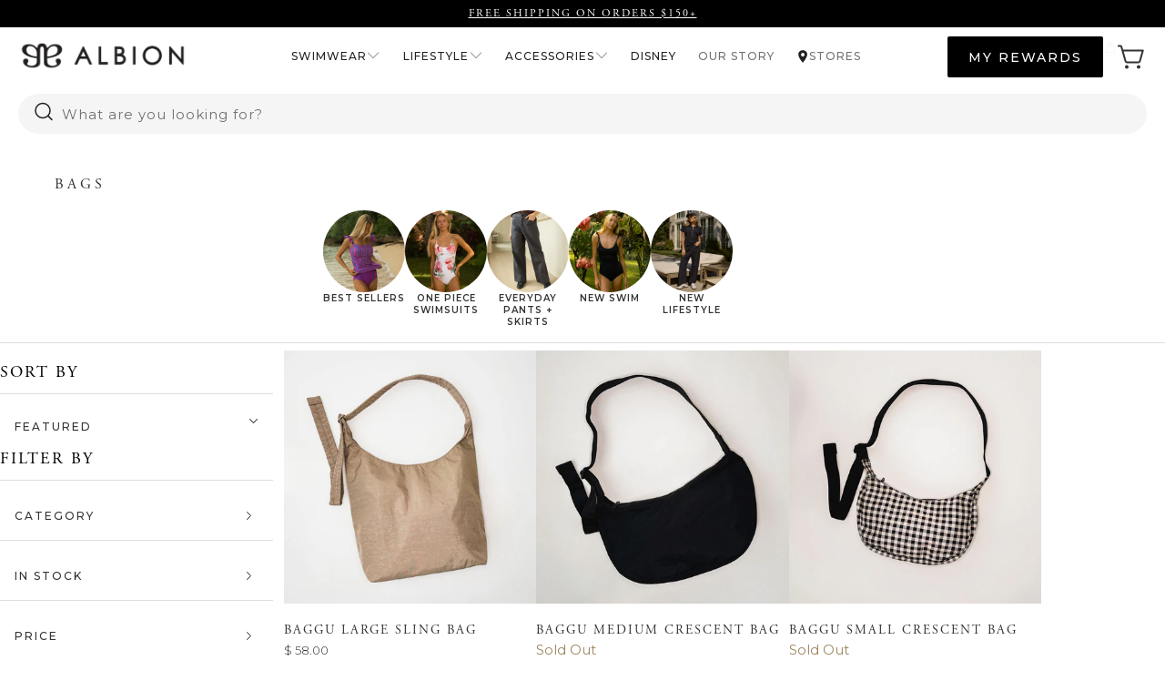

--- FILE ---
content_type: text/html; charset=utf-8
request_url: https://albionfit.com/collections/bags
body_size: 95628
content:


 <!DOCTYPE html>
<html class="no-js no-touch" lang="en"> <head>
<!-- osano cookie consent snippet -->
<script src="https://cmp.osano.com/16A12MS8aPbhX1S6S/9cfdf6c9-389b-4b0f-85f5-36522d34050a/osano.js"></script>
<!-- End Osano cookie consent snippet -->
<!-- Intelligems AB Testing Snippet -->
<script>
    window.Shopify = window.Shopify || {theme: {id: 139690967220, role: 'main' } };
    window._template = {
        directory: "",
        name: "collection",
        suffix: ""
    };</script> <script type="module" blocking="render" fetchpriority="high" src="https://cdn.intelligems.io/esm/8a651e4d109b/bundle.js" async></script>
<!-- End Intelligems AB Testing Snippet --> <!-- heatmap.com snippet -->
<script>
  (function() {      
    var _heatmap_paq = window._heatmap_paq || [];
    var heatUrl = window.heatUrl = "https://dashboard.heatmap.com/";
    function heatLoader(url, item) {
      if(typeof handleSinglePagedWebsite !== 'undefined' && item == 'prep') return true;
      var s = document.createElement("script"); s.type = "text/javascript"; 
      s.src = url; s.async = false; s.defer = true; document.head.appendChild(s);
    }
    heatLoader(heatUrl+"preprocessor.min.js?sid=2923", "prep");
    setTimeout(function() {
      if(typeof _heatmap_paq !== "object" || _heatmap_paq.length == 0) {     
        _heatmap_paq.push(["setTrackerUrl", heatUrl+"heatmap.php"]);
        heatLoader(heatUrl+"heatmap-light.min.js?sid=2923", "heat");
      }
    }, 1000);
  })();
</script>
<!-- End heatmap.com snippet Code --> <!-- Google verify --> <meta name="google-site-verification" content="0qZWfgAqm1HHDrObPPhJT0Um0ZytonamTaWa0PFlrAk" /> <!-- Start Redo AI Chat -->
<script async src="https://chat-widget.getredo.com/widget.js?widgetId=1a6jayge9eg1gh5" id="redo-script-for-chat-widget"></script>
<!-- End Redo AI Chat --> <script>
    window.Store = window.Store || {};
    window.Store.id = 9021640;</script> <meta charset="utf-8"> <meta http-equiv="cleartype" content="on"> <meta name="robots" content="index,follow"> <!-- Mobile Specific Metas --> <meta name="HandheldFriendly" content="True"> <meta name="MobileOptimized" content="320"> <meta name="viewport" content="width=device-width,initial-scale=1"> <meta name="theme-color" content="#ffffff"> <title>
      Bags - Albion Fit</title> <!-- Preconnect Domains --> <link rel="preconnect" href="https://fonts.shopifycdn.com" /> <link rel="preconnect" href="https://cdn.shopify.com" /> <link rel="preconnect" href="https://v.shopify.com" /> <link rel="preconnect" href="https://cdn.shopifycloud.com" /> <link rel="preconnect" href="https://monorail-edge.shopifysvc.com"> <link rel="preconnect" href="https://use.typekit.net" crossorigin /> <!-- Third-party service preconnects --> <link rel="preconnect" href="https://cmp.osano.com" /> <link rel="preconnect" href="https://cdn.intelligems.io" /> <link rel="preconnect" href="https://dashboard.heatmap.com" /> <link rel="preconnect" href="https://cdn.reamaze.com" /> <link rel="preconnect" href="https://acsbapp.com" /> <link rel="preconnect" href="https://static.shopmy.us" /> <!-- fallback for browsers that don't support preconnect --> <link rel="dns-prefetch" href="https://fonts.shopifycdn.com" /> <link rel="dns-prefetch" href="https://cdn.shopify.com" /> <link rel="dns-prefetch" href="https://v.shopify.com" /> <link rel="dns-prefetch" href="https://cdn.shopifycloud.com" /> <link rel="dns-prefetch" href="https://monorail-edge.shopifysvc.com"> <link rel="dns-prefetch" href="https://use.typekit.net" /> <!-- Third-party service dns-prefetch --> <link rel="dns-prefetch" href="https://cmp.osano.com" /> <link rel="dns-prefetch" href="https://cdn.intelligems.io" /> <link rel="dns-prefetch" href="https://dashboard.heatmap.com" /> <link rel="dns-prefetch" href="https://cdn.reamaze.com" /> <link rel="dns-prefetch" href="https://acsbapp.com" /> <link rel="dns-prefetch" href="https://static.shopmy.us" /> <!-- Preload Assets --> <link rel="preload" href="//albionfit.com/cdn/shop/t/159/assets/jquery.min.js?v=81049236547974671631750267447" as="script"> <link rel="preload" href="//albionfit.com/cdn/shop/t/159/assets/vendors.js?v=104423313154342201761750267447" as="script"> <link rel="preload" href="//albionfit.com/cdn/shop/t/159/assets/sections.js?v=40232654311902000661768343130" as="script"> <link rel="preload" href="//albionfit.com/cdn/shop/t/159/assets/utilities.js?v=65217966963456361271768418004" as="script"> <link rel="preload" href="//albionfit.com/cdn/shop/t/159/assets/app.js?v=63927541280229502181750267447" as="script"> <!-- Stylesheet for Fancybox library --> <link href="//albionfit.com/cdn/shop/t/159/assets/fancybox.css?v=19278034316635137701750267447" rel="stylesheet" type="text/css" media="all" /> <!-- Stylesheets for Turbo --> <link href="//albionfit.com/cdn/shop/t/159/assets/styles.css?v=126173364039715600251768343130" rel="stylesheet" type="text/css" media="all" /> <link href="//albionfit.com/cdn/shop/t/159/assets/td-base.css?v=6012337723366818201768343129" rel="stylesheet" type="text/css" media="all" /> <link rel="preload" href="//albionfit.com/cdn/shop/t/159/assets/swiper-bundle.css?v=23963546388838124431768343129" as="style" onload="this.onload=null;this.rel='stylesheet'"> <noscript><link rel="stylesheet" href="//albionfit.com/cdn/shop/t/159/assets/swiper-bundle.css?v=23963546388838124431768343129"></noscript> <script src="//albionfit.com/cdn/shop/t/159/assets/swiper-bundle.min.js?v=71059543474126635431750267447" defer="defer"></script> <script src="//albionfit.com/cdn/shop/t/159/assets/swiper-slider.js?v=79160681019445795641750267447" defer="defer"></script> <link rel="preload" href="//albionfit.com/cdn/shop/t/159/assets/td-product-main.css?v=164504512275430842151768343129" as="style" onload="this.onload=null;this.rel='stylesheet'"> <noscript><link rel="stylesheet" href="//albionfit.com/cdn/shop/t/159/assets/td-product-main.css?v=164504512275430842151768343129"></noscript> <link rel="preload" href="//albionfit.com/cdn/shop/t/159/assets/component-deferred-media.css?v=49381959228654609151750267447" as="style" onload="this.onload=null;this.rel='stylesheet'"> <noscript><link rel="stylesheet" href="//albionfit.com/cdn/shop/t/159/assets/component-deferred-media.css?v=49381959228654609151750267447"></noscript> <link rel="preload" href="//albionfit.com/cdn/shop/t/159/assets/section-td-accordion.css?v=160932082210278097761750267447" as="style" onload="this.onload=null;this.rel='stylesheet'"> <noscript><link rel="stylesheet" href="//albionfit.com/cdn/shop/t/159/assets/section-td-accordion.css?v=160932082210278097761750267447"></noscript> <link rel="preload" href="//albionfit.com/cdn/shop/t/159/assets/component-rating.css?v=128725618808450581061750267447" as="style" onload="this.onload=null;this.rel='stylesheet'"> <noscript><link rel="stylesheet" href="//albionfit.com/cdn/shop/t/159/assets/component-rating.css?v=128725618808450581061750267447"></noscript> <script src="//albionfit.com/cdn/shop/t/159/assets/product-form.js?v=175267426398706864631750267447" defer="defer"></script> <script src="//albionfit.com/cdn/shop/t/159/assets/td-accordion.js?v=136831077812476159491768343129" defer="defer"></script> <script>
      window.lazySizesConfig = window.lazySizesConfig || {};

      lazySizesConfig.expand = 300;
      lazySizesConfig.loadHidden = false;

      /*! lazysizes - v5.2.2 - bgset plugin */
      !function(e,t){var a=function(){t(e.lazySizes),e.removeEventListener("lazyunveilread",a,!0)};t=t.bind(null,e,e.document),"object"==typeof module&&module.exports?t(require("lazysizes")):"function"==typeof define&&define.amd?define(["lazysizes"],t):e.lazySizes?a():e.addEventListener("lazyunveilread",a,!0)}(window,function(e,z,g){"use strict";var c,y,b,f,i,s,n,v,m;e.addEventListener&&(c=g.cfg,y=/\s+/g,b=/\s*\|\s+|\s+\|\s*/g,f=/^(.+?)(?:\s+\[\s*(.+?)\s*\])(?:\s+\[\s*(.+?)\s*\])?$/,i=/^\s*\(*\s*type\s*:\s*(.+?)\s*\)*\s*$/,s=/\(|\)|'/,n={contain:1,cover:1},v=function(e,t){var a;t&&((a=t.match(i))&&a[1]?e.setAttribute("type",a[1]):e.setAttribute("media",c.customMedia[t]||t))},m=function(e){var t,a,i,r;e.target._lazybgset&&(a=(t=e.target)._lazybgset,(i=t.currentSrc||t.src)&&((r=g.fire(a,"bgsetproxy",{src:i,useSrc:s.test(i)?JSON.stringify(i):i})).defaultPrevented||(a.style.backgroundImage="url("+r.detail.useSrc+")")),t._lazybgsetLoading&&(g.fire(a,"_lazyloaded",{},!1,!0),delete t._lazybgsetLoading))},addEventListener("lazybeforeunveil",function(e){var t,a,i,r,s,n,l,d,o,u;!e.defaultPrevented&&(t=e.target.getAttribute("data-bgset"))&&(o=e.target,(u=z.createElement("img")).alt="",u._lazybgsetLoading=!0,e.detail.firesLoad=!0,a=t,i=o,r=u,s=z.createElement("picture"),n=i.getAttribute(c.sizesAttr),l=i.getAttribute("data-ratio"),d=i.getAttribute("data-optimumx"),i._lazybgset&&i._lazybgset.parentNode==i&&i.removeChild(i._lazybgset),Object.defineProperty(r,"_lazybgset",{value:i,writable:!0}),Object.defineProperty(i,"_lazybgset",{value:s,writable:!0}),a=a.replace(y," ").split(b),s.style.display="none",r.className=c.lazyClass,1!=a.length||n||(n="auto"),a.forEach(function(e){var t,a=z.createElement("source");n&&"auto"!=n&&a.setAttribute("sizes",n),(t=e.match(f))?(a.setAttribute(c.srcsetAttr,t[1]),v(a,t[2]),v(a,t[3])):a.setAttribute(c.srcsetAttr,e),s.appendChild(a)}),n&&(r.setAttribute(c.sizesAttr,n),i.removeAttribute(c.sizesAttr),i.removeAttribute("sizes")),d&&r.setAttribute("data-optimumx",d),l&&r.setAttribute("data-ratio",l),s.appendChild(r),i.appendChild(s),setTimeout(function(){g.loader.unveil(u),g.rAF(function(){g.fire(u,"_lazyloaded",{},!0,!0),u.complete&&m({target:u})})}))}),z.addEventListener("load",m,!0),e.addEventListener("lazybeforesizes",function(e){var t,a,i,r;e.detail.instance==g&&e.target._lazybgset&&e.detail.dataAttr&&(t=e.target._lazybgset,i=t,r=(getComputedStyle(i)||{getPropertyValue:function(){}}).getPropertyValue("background-size"),!n[r]&&n[i.style.backgroundSize]&&(r=i.style.backgroundSize),n[a=r]&&(e.target._lazysizesParentFit=a,g.rAF(function(){e.target.setAttribute("data-parent-fit",a),e.target._lazysizesParentFit&&delete e.target._lazysizesParentFit})))},!0),z.documentElement.addEventListener("lazybeforesizes",function(e){var t,a;!e.defaultPrevented&&e.target._lazybgset&&e.detail.instance==g&&(e.detail.width=(t=e.target._lazybgset,a=g.gW(t,t.parentNode),(!t._lazysizesWidth||a>t._lazysizesWidth)&&(t._lazysizesWidth=a),t._lazysizesWidth))}))});

      /*! lazysizes - v5.2.2 */
      !function(e){var t=function(u,D,f){"use strict";var k,H;if(function(){var e;var t={lazyClass:"lazyload",loadedClass:"lazyloaded",loadingClass:"lazyloading",preloadClass:"lazypreload",errorClass:"lazyerror",autosizesClass:"lazyautosizes",srcAttr:"data-src",srcsetAttr:"data-srcset",sizesAttr:"data-sizes",minSize:40,customMedia:{},init:true,expFactor:1.5,hFac:.8,loadMode:2,loadHidden:true,ricTimeout:0,throttleDelay:125};H=u.lazySizesConfig||u.lazysizesConfig||{};for(e in t){if(!(e in H)){H[e]=t[e]}}}(),!D||!D.getElementsByClassName){return{init:function(){},cfg:H,noSupport:true}}var O=D.documentElement,a=u.HTMLPictureElement,P="addEventListener",$="getAttribute",q=u[P].bind(u),I=u.setTimeout,U=u.requestAnimationFrame||I,l=u.requestIdleCallback,j=/^picture$/i,r=["load","error","lazyincluded","_lazyloaded"],i={},G=Array.prototype.forEach,J=function(e,t){if(!i[t]){i[t]=new RegExp("(\\s|^)"+t+"(\\s|$)")}return i[t].test(e[$]("class")||"")&&i[t]},K=function(e,t){if(!J(e,t)){e.setAttribute("class",(e[$]("class")||"").trim()+" "+t)}},Q=function(e,t){var i;if(i=J(e,t)){e.setAttribute("class",(e[$]("class")||"").replace(i," "))}},V=function(t,i,e){var a=e?P:"removeEventListener";if(e){V(t,i)}r.forEach(function(e){t[a](e,i)})},X=function(e,t,i,a,r){var n=D.createEvent("Event");if(!i){i={}}i.instance=k;n.initEvent(t,!a,!r);n.detail=i;e.dispatchEvent(n);return n},Y=function(e,t){var i;if(!a&&(i=u.picturefill||H.pf)){if(t&&t.src&&!e[$]("srcset")){e.setAttribute("srcset",t.src)}i({reevaluate:true,elements:[e]})}else if(t&&t.src){e.src=t.src}},Z=function(e,t){return(getComputedStyle(e,null)||{})[t]},s=function(e,t,i){i=i||e.offsetWidth;while(i<H.minSize&&t&&!e._lazysizesWidth){i=t.offsetWidth;t=t.parentNode}return i},ee=function(){var i,a;var t=[];var r=[];var n=t;var s=function(){var e=n;n=t.length?r:t;i=true;a=false;while(e.length){e.shift()()}i=false};var e=function(e,t){if(i&&!t){e.apply(this,arguments)}else{n.push(e);if(!a){a=true;(D.hidden?I:U)(s)}}};e._lsFlush=s;return e}(),te=function(i,e){return e?function(){ee(i)}:function(){var e=this;var t=arguments;ee(function(){i.apply(e,t)})}},ie=function(e){var i;var a=0;var r=H.throttleDelay;var n=H.ricTimeout;var t=function(){i=false;a=f.now();e()};var s=l&&n>49?function(){l(t,{timeout:n});if(n!==H.ricTimeout){n=H.ricTimeout}}:te(function(){I(t)},true);return function(e){var t;if(e=e===true){n=33}if(i){return}i=true;t=r-(f.now()-a);if(t<0){t=0}if(e||t<9){s()}else{I(s,t)}}},ae=function(e){var t,i;var a=99;var r=function(){t=null;e()};var n=function(){var e=f.now()-i;if(e<a){I(n,a-e)}else{(l||r)(r)}};return function(){i=f.now();if(!t){t=I(n,a)}}},e=function(){var v,m,c,h,e;var y,z,g,p,C,b,A;var n=/^img$/i;var d=/^iframe$/i;var E="onscroll"in u&&!/(gle|ing)bot/.test(navigator.userAgent);var _=0;var w=0;var N=0;var M=-1;var x=function(e){N--;if(!e||N<0||!e.target){N=0}};var W=function(e){if(A==null){A=Z(D.body,"visibility")=="hidden"}return A||!(Z(e.parentNode,"visibility")=="hidden"&&Z(e,"visibility")=="hidden")};var S=function(e,t){var i;var a=e;var r=W(e);g-=t;b+=t;p-=t;C+=t;while(r&&(a=a.offsetParent)&&a!=D.body&&a!=O){r=(Z(a,"opacity")||1)>0;if(r&&Z(a,"overflow")!="visible"){i=a.getBoundingClientRect();r=C>i.left&&p<i.right&&b>i.top-1&&g<i.bottom+1}}return r};var t=function(){var e,t,i,a,r,n,s,l,o,u,f,c;var d=k.elements;if((h=H.loadMode)&&N<8&&(e=d.length)){t=0;M++;for(;t<e;t++){if(!d[t]||d[t]._lazyRace){continue}if(!E||k.prematureUnveil&&k.prematureUnveil(d[t])){R(d[t]);continue}if(!(l=d[t][$]("data-expand"))||!(n=l*1)){n=w}if(!u){u=!H.expand||H.expand<1?O.clientHeight>500&&O.clientWidth>500?500:370:H.expand;k._defEx=u;f=u*H.expFactor;c=H.hFac;A=null;if(w<f&&N<1&&M>2&&h>2&&!D.hidden){w=f;M=0}else if(h>1&&M>1&&N<6){w=u}else{w=_}}if(o!==n){y=innerWidth+n*c;z=innerHeight+n;s=n*-1;o=n}i=d[t].getBoundingClientRect();if((b=i.bottom)>=s&&(g=i.top)<=z&&(C=i.right)>=s*c&&(p=i.left)<=y&&(b||C||p||g)&&(H.loadHidden||W(d[t]))&&(m&&N<3&&!l&&(h<3||M<4)||S(d[t],n))){R(d[t]);r=true;if(N>9){break}}else if(!r&&m&&!a&&N<4&&M<4&&h>2&&(v[0]||H.preloadAfterLoad)&&(v[0]||!l&&(b||C||p||g||d[t][$](H.sizesAttr)!="auto"))){a=v[0]||d[t]}}if(a&&!r){R(a)}}};var i=ie(t);var B=function(e){var t=e.target;if(t._lazyCache){delete t._lazyCache;return}x(e);K(t,H.loadedClass);Q(t,H.loadingClass);V(t,L);X(t,"lazyloaded")};var a=te(B);var L=function(e){a({target:e.target})};var T=function(t,i){try{t.contentWindow.location.replace(i)}catch(e){t.src=i}};var F=function(e){var t;var i=e[$](H.srcsetAttr);if(t=H.customMedia[e[$]("data-media")||e[$]("media")]){e.setAttribute("media",t)}if(i){e.setAttribute("srcset",i)}};var s=te(function(t,e,i,a,r){var n,s,l,o,u,f;if(!(u=X(t,"lazybeforeunveil",e)).defaultPrevented){if(a){if(i){K(t,H.autosizesClass)}else{t.setAttribute("sizes",a)}}s=t[$](H.srcsetAttr);n=t[$](H.srcAttr);if(r){l=t.parentNode;o=l&&j.test(l.nodeName||"")}f=e.firesLoad||"src"in t&&(s||n||o);u={target:t};K(t,H.loadingClass);if(f){clearTimeout(c);c=I(x,2500);V(t,L,true)}if(o){G.call(l.getElementsByTagName("source"),F)}if(s){t.setAttribute("srcset",s)}else if(n&&!o){if(d.test(t.nodeName)){T(t,n)}else{t.src=n}}if(r&&(s||o)){Y(t,{src:n})}}if(t._lazyRace){delete t._lazyRace}Q(t,H.lazyClass);ee(function(){var e=t.complete&&t.naturalWidth>1;if(!f||e){if(e){K(t,"ls-is-cached")}B(u);t._lazyCache=true;I(function(){if("_lazyCache"in t){delete t._lazyCache}},9)}if(t.loading=="lazy"){N--}},true)});var R=function(e){if(e._lazyRace){return}var t;var i=n.test(e.nodeName);var a=i&&(e[$](H.sizesAttr)||e[$]("sizes"));var r=a=="auto";if((r||!m)&&i&&(e[$]("src")||e.srcset)&&!e.complete&&!J(e,H.errorClass)&&J(e,H.lazyClass)){return}t=X(e,"lazyunveilread").detail;if(r){re.updateElem(e,true,e.offsetWidth)}e._lazyRace=true;N++;s(e,t,r,a,i)};var r=ae(function(){H.loadMode=3;i()});var l=function(){if(H.loadMode==3){H.loadMode=2}r()};var o=function(){if(m){return}if(f.now()-e<999){I(o,999);return}m=true;H.loadMode=3;i();q("scroll",l,true)};return{_:function(){e=f.now();k.elements=D.getElementsByClassName(H.lazyClass);v=D.getElementsByClassName(H.lazyClass+" "+H.preloadClass);q("scroll",i,true);q("resize",i,true);q("pageshow",function(e){if(e.persisted){var t=D.querySelectorAll("."+H.loadingClass);if(t.length&&t.forEach){U(function(){t.forEach(function(e){if(e.complete){R(e)}})})}}});if(u.MutationObserver){new MutationObserver(i).observe(O,{childList:true,subtree:true,attributes:true})}else{O[P]("DOMNodeInserted",i,true);O[P]("DOMAttrModified",i,true);setInterval(i,999)}q("hashchange",i,true);["focus","mouseover","click","load","transitionend","animationend"].forEach(function(e){D[P](e,i,true)});if(/d$|^c/.test(D.readyState)){o()}else{q("load",o);D[P]("DOMContentLoaded",i);I(o,2e4)}if(k.elements.length){t();ee._lsFlush()}else{i()}},checkElems:i,unveil:R,_aLSL:l}}(),re=function(){var i;var n=te(function(e,t,i,a){var r,n,s;e._lazysizesWidth=a;a+="px";e.setAttribute("sizes",a);if(j.test(t.nodeName||"")){r=t.getElementsByTagName("source");for(n=0,s=r.length;n<s;n++){r[n].setAttribute("sizes",a)}}if(!i.detail.dataAttr){Y(e,i.detail)}});var a=function(e,t,i){var a;var r=e.parentNode;if(r){i=s(e,r,i);a=X(e,"lazybeforesizes",{width:i,dataAttr:!!t});if(!a.defaultPrevented){i=a.detail.width;if(i&&i!==e._lazysizesWidth){n(e,r,a,i)}}}};var e=function(){var e;var t=i.length;if(t){e=0;for(;e<t;e++){a(i[e])}}};var t=ae(e);return{_:function(){i=D.getElementsByClassName(H.autosizesClass);q("resize",t)},checkElems:t,updateElem:a}}(),t=function(){if(!t.i&&D.getElementsByClassName){t.i=true;re._();e._()}};return I(function(){H.init&&t()}),k={cfg:H,autoSizer:re,loader:e,init:t,uP:Y,aC:K,rC:Q,hC:J,fire:X,gW:s,rAF:ee}}(e,e.document,Date);e.lazySizes=t,"object"==typeof module&&module.exports&&(module.exports=t)}("undefined"!=typeof window?window:{});</script> <!-- Icons --> <link rel="shortcut icon" type="image/x-icon" href="//albionfit.com/cdn/shop/files/albion-favicon_32_180x180.png?v=1646281162"> <link rel="apple-touch-icon" href="//albionfit.com/cdn/shop/files/albion-favicon_32_180x180.png?v=1646281162"/> <link rel="apple-touch-icon" sizes="57x57" href="//albionfit.com/cdn/shop/files/albion-favicon_32_57x57.png?v=1646281162"/> <link rel="apple-touch-icon" sizes="60x60" href="//albionfit.com/cdn/shop/files/albion-favicon_32_60x60.png?v=1646281162"/> <link rel="apple-touch-icon" sizes="72x72" href="//albionfit.com/cdn/shop/files/albion-favicon_32_72x72.png?v=1646281162"/> <link rel="apple-touch-icon" sizes="76x76" href="//albionfit.com/cdn/shop/files/albion-favicon_32_76x76.png?v=1646281162"/> <link rel="apple-touch-icon" sizes="114x114" href="//albionfit.com/cdn/shop/files/albion-favicon_32_114x114.png?v=1646281162"/> <link rel="apple-touch-icon" sizes="180x180" href="//albionfit.com/cdn/shop/files/albion-favicon_32_180x180.png?v=1646281162"/> <link rel="apple-touch-icon" sizes="228x228" href="//albionfit.com/cdn/shop/files/albion-favicon_32_228x228.png?v=1646281162"/> <link rel="canonical" href="https://albionfit.com/collections/bags"/> <script src="//albionfit.com/cdn/shop/t/159/assets/jquery.min.js?v=81049236547974671631750267447" defer></script> <script>
      window.PXUTheme = window.PXUTheme || {};
      window.PXUTheme.version = '9.1.0';
      window.PXUTheme.name = 'Turbo';</script>
    


    
<template id="price-ui"><span class="price " data-price></span><span class="compare-at-price" data-compare-at-price></span><span class="unit-pricing" data-unit-pricing></span></template> <template id="price-ui-badge"><div class="price-ui-badge__sticker price-ui-badge__sticker--"> <span class="price-ui-badge__sticker-text" data-badge></span></div></template> <template id="price-ui__price"><span class="money" data-price></span></template> <template id="price-ui__price-range"><span class="price-min" data-price-min><span class="money" data-price></span></span> - <span class="price-max" data-price-max><span class="money" data-price></span></span></template> <template id="price-ui__unit-pricing"><span class="unit-quantity" data-unit-quantity></span> | <span class="unit-price" data-unit-price><span class="money" data-price></span></span> / <span class="unit-measurement" data-unit-measurement></span></template> <template id="price-ui-badge__percent-savings-range">Save up to <span data-price-percent></span>%</template> <template id="price-ui-badge__percent-savings">Save <span data-price-percent></span>%</template> <template id="price-ui-badge__price-savings-range">Save up to <span class="money" data-price></span></template> <template id="price-ui-badge__price-savings">Save <span class="money" data-price></span></template> <template id="price-ui-badge__on-sale">Sale</template> <template id="price-ui-badge__sold-out">Sold out</template> <template id="price-ui-badge__in-stock">In stock</template> <script>
      
window.PXUTheme = window.PXUTheme || {};


window.PXUTheme.theme_settings = {};
window.PXUTheme.currency = {};
window.PXUTheme.routes = window.PXUTheme.routes || {};


window.PXUTheme.theme_settings.display_tos_checkbox = false;
window.PXUTheme.theme_settings.go_to_checkout = true;
window.PXUTheme.theme_settings.cart_action = "redirect_cart";
window.PXUTheme.theme_settings.cart_shipping_calculator = false;


window.PXUTheme.theme_settings.collection_swatches = false;
window.PXUTheme.theme_settings.collection_secondary_image = false;


window.PXUTheme.currency.show_multiple_currencies = false;
window.PXUTheme.currency.shop_currency = "USD";
window.PXUTheme.currency.default_currency = "USD";
window.PXUTheme.currency.display_format = "money_format";
window.PXUTheme.currency.money_format = "$ {{amount}}";
window.PXUTheme.currency.money_format_no_currency = "$ {{amount}}";
window.PXUTheme.currency.money_format_currency = "$ {{amount}} USD";
window.PXUTheme.currency.native_multi_currency = false;
window.PXUTheme.currency.iso_code = "USD";
window.PXUTheme.currency.symbol = "$";


window.PXUTheme.theme_settings.display_inventory_left = false;
window.PXUTheme.theme_settings.inventory_threshold = 10;
window.PXUTheme.theme_settings.limit_quantity = false;


window.PXUTheme.theme_settings.menu_position = null;


window.PXUTheme.theme_settings.newsletter_popup = false;
window.PXUTheme.theme_settings.newsletter_popup_days = "14";
window.PXUTheme.theme_settings.newsletter_popup_mobile = false;
window.PXUTheme.theme_settings.newsletter_popup_seconds = 0;


window.PXUTheme.theme_settings.pagination_type = "load_more";


window.PXUTheme.theme_settings.enable_shopify_collection_badges = false;
window.PXUTheme.theme_settings.quick_shop_thumbnail_position = null;
window.PXUTheme.theme_settings.product_form_style = "radio";
window.PXUTheme.theme_settings.sale_banner_enabled = true;
window.PXUTheme.theme_settings.display_savings = false;
window.PXUTheme.theme_settings.display_sold_out_price = false;
window.PXUTheme.theme_settings.free_text = "Free";
window.PXUTheme.theme_settings.video_looping = null;
window.PXUTheme.theme_settings.quick_shop_style = "popup";
window.PXUTheme.theme_settings.hover_enabled = true;


window.PXUTheme.routes.cart_url = "/cart";
window.PXUTheme.routes.root_url = "/";
window.PXUTheme.routes.search_url = "/search";
window.PXUTheme.routes.all_products_collection_url = "/collections/all";
window.PXUTheme.routes.product_recommendations_url = "/recommendations/products";
window.PXUTheme.routes.predictive_search_url = "/search/suggest";


window.PXUTheme.theme_settings.image_loading_style = "appear";


window.PXUTheme.theme_settings.enable_autocomplete = true;


window.PXUTheme.theme_settings.page_dots_enabled = false;
window.PXUTheme.theme_settings.slideshow_arrow_size = "light";


window.PXUTheme.theme_settings.quick_shop_enabled = true;


window.PXUTheme.translation = {};


window.PXUTheme.translation.agree_to_terms_warning = "You must agree with the terms and conditions to checkout.";
window.PXUTheme.translation.one_item_left = "item left";
window.PXUTheme.translation.items_left_text = "items left";
window.PXUTheme.translation.cart_savings_text = "Total Savings";
window.PXUTheme.translation.cart_discount_text = "Discount";
window.PXUTheme.translation.cart_subtotal_text = "Subtotal";
window.PXUTheme.translation.cart_remove_text = "Remove";
window.PXUTheme.translation.cart_free_text = "Free";


window.PXUTheme.translation.newsletter_success_text = "Thank you for joining our mailing list!";


window.PXUTheme.translation.notify_email = "Enter your email address...";
window.PXUTheme.translation.notify_email_value = "Translation missing: en.contact.fields.email";
window.PXUTheme.translation.notify_email_send = "Send";
window.PXUTheme.translation.notify_message_first = "Please notify me when ";
window.PXUTheme.translation.notify_message_last = " becomes available - ";
window.PXUTheme.translation.notify_success_text = "Thanks! We will notify you when this product becomes available!";


window.PXUTheme.translation.add_to_cart = "Add to cart";
window.PXUTheme.translation.coming_soon_text = "Coming Soon";
window.PXUTheme.translation.sold_out_text = "Sold Out";
window.PXUTheme.translation.sale_text = "Sale";
window.PXUTheme.translation.savings_text = "You Save";
window.PXUTheme.translation.from_text = "from";
window.PXUTheme.translation.new_text = "New";
window.PXUTheme.translation.pre_order_text = "Pre-Order";
window.PXUTheme.translation.unavailable_text = "Unavailable";


window.PXUTheme.translation.all_results = "View all results";
window.PXUTheme.translation.no_results = "Sorry, no results!";


window.PXUTheme.media_queries = {};
window.PXUTheme.media_queries.small = window.matchMedia( "(max-width: 480px)" );
window.PXUTheme.media_queries.medium = window.matchMedia( "(max-width: 798px)" );
window.PXUTheme.media_queries.large = window.matchMedia( "(min-width: 799px)" );
window.PXUTheme.media_queries.larger = window.matchMedia( "(min-width: 960px)" );
window.PXUTheme.media_queries.xlarge = window.matchMedia( "(min-width: 1200px)" );
window.PXUTheme.media_queries.ie10 = window.matchMedia( "all and (-ms-high-contrast: none), (-ms-high-contrast: active)" );
window.PXUTheme.media_queries.tablet = window.matchMedia( "only screen and (min-width: 799px) and (max-width: 1024px)" );
window.PXUTheme.media_queries.mobile_and_tablet = window.matchMedia( "(max-width: 1024px)" );</script> <script src="//albionfit.com/cdn/shop/t/159/assets/vendors.js?v=104423313154342201761750267447" defer></script> <script src="//albionfit.com/cdn/shop/t/159/assets/sections.js?v=40232654311902000661768343130" defer></script> <script src="//albionfit.com/cdn/shop/t/159/assets/utilities.js?v=65217966963456361271768418004" defer></script> <script src="//albionfit.com/cdn/shop/t/159/assets/app.js?v=63927541280229502181750267447" defer></script> <link rel="stylesheet" href="https://use.typekit.net/zov3ddn.css"> <script src="//albionfit.com/cdn/shop/t/159/assets/instantclick.min.js?v=20092422000980684151750267447" data-no-instant defer></script> <script data-no-instant>
        window.addEventListener('DOMContentLoaded', function() {

          function inIframe() {
            try {
              return window.self !== window.top;
            } catch (e) {
              return true;
            }
          }

          if (!inIframe()){
            InstantClick.on('change', function() {

              $('head script[src*="shopify"]').each(function() {
                var script = document.createElement('script');
                script.type = 'text/javascript';
                script.src = $(this).attr('src');

                $('body').append(script);
              });

              $('body').removeClass('fancybox-active');
              $.fancybox.destroy();

              InstantClick.init();

            });
          }
        });</script> <script></script> <!-- pxu-sections-js start DO NOT EDIT --><script src="//albionfit.com/cdn/shop/t/159/assets/pxu-sections.js?v=95061568281450201171750267447" defer></script><!-- DO NOT EDIT pxu-sections-js end-->
<script>window.performance && window.performance.mark && window.performance.mark('shopify.content_for_header.start');</script><meta id="shopify-digital-wallet" name="shopify-digital-wallet" content="/9021640/digital_wallets/dialog">
<meta name="shopify-checkout-api-token" content="c1eb205db9f8f94bc36a866048613035">
<meta id="in-context-paypal-metadata" data-shop-id="9021640" data-venmo-supported="true" data-environment="production" data-locale="en_US" data-paypal-v4="true" data-currency="USD">
<link rel="alternate" type="application/atom+xml" title="Feed" href="/collections/bags.atom" />
<link rel="alternate" type="application/json+oembed" href="https://albionfit.com/collections/bags.oembed">
<script async="async" src="/checkouts/internal/preloads.js?locale=en-US"></script>
<link rel="preconnect" href="https://shop.app" crossorigin="anonymous">
<script async="async" src="https://shop.app/checkouts/internal/preloads.js?locale=en-US&shop_id=9021640" crossorigin="anonymous"></script>
<script id="apple-pay-shop-capabilities" type="application/json">{"shopId":9021640,"countryCode":"US","currencyCode":"USD","merchantCapabilities":["supports3DS"],"merchantId":"gid:\/\/shopify\/Shop\/9021640","merchantName":"Albion Fit","requiredBillingContactFields":["postalAddress","email","phone"],"requiredShippingContactFields":["postalAddress","email","phone"],"shippingType":"shipping","supportedNetworks":["visa","masterCard","amex","discover","elo","jcb"],"total":{"type":"pending","label":"Albion Fit","amount":"1.00"},"shopifyPaymentsEnabled":true,"supportsSubscriptions":true}</script>
<script id="shopify-features" type="application/json">{"accessToken":"c1eb205db9f8f94bc36a866048613035","betas":["rich-media-storefront-analytics"],"domain":"albionfit.com","predictiveSearch":true,"shopId":9021640,"locale":"en"}</script>
<script>var Shopify = Shopify || {};
Shopify.shop = "albion-6.myshopify.com";
Shopify.locale = "en";
Shopify.currency = {"active":"USD","rate":"1.0"};
Shopify.country = "US";
Shopify.theme = {"name":"[DEV] Theory - 1\/13\/25 - Variant Bug Fix","id":139690967220,"schema_name":"Turbo","schema_version":"9.1.0","theme_store_id":null,"role":"main"};
Shopify.theme.handle = "null";
Shopify.theme.style = {"id":null,"handle":null};
Shopify.cdnHost = "albionfit.com/cdn";
Shopify.routes = Shopify.routes || {};
Shopify.routes.root = "/";</script>
<script type="module">!function(o){(o.Shopify=o.Shopify||{}).modules=!0}(window);</script>
<script>!function(o){function n(){var o=[];function n(){o.push(Array.prototype.slice.apply(arguments))}return n.q=o,n}var t=o.Shopify=o.Shopify||{};t.loadFeatures=n(),t.autoloadFeatures=n()}(window);</script>
<script>
  window.ShopifyPay = window.ShopifyPay || {};
  window.ShopifyPay.apiHost = "shop.app\/pay";
  window.ShopifyPay.redirectState = null;
</script>
<script id="shop-js-analytics" type="application/json">{"pageType":"collection"}</script>
<script defer="defer" async type="module" src="//albionfit.com/cdn/shopifycloud/shop-js/modules/v2/client.init-shop-cart-sync_BT-GjEfc.en.esm.js"></script>
<script defer="defer" async type="module" src="//albionfit.com/cdn/shopifycloud/shop-js/modules/v2/chunk.common_D58fp_Oc.esm.js"></script>
<script defer="defer" async type="module" src="//albionfit.com/cdn/shopifycloud/shop-js/modules/v2/chunk.modal_xMitdFEc.esm.js"></script>
<script type="module">
  await import("//albionfit.com/cdn/shopifycloud/shop-js/modules/v2/client.init-shop-cart-sync_BT-GjEfc.en.esm.js");
await import("//albionfit.com/cdn/shopifycloud/shop-js/modules/v2/chunk.common_D58fp_Oc.esm.js");
await import("//albionfit.com/cdn/shopifycloud/shop-js/modules/v2/chunk.modal_xMitdFEc.esm.js");

  window.Shopify.SignInWithShop?.initShopCartSync?.({"fedCMEnabled":true,"windoidEnabled":true});

</script>
<script>
  window.Shopify = window.Shopify || {};
  if (!window.Shopify.featureAssets) window.Shopify.featureAssets = {};
  window.Shopify.featureAssets['shop-js'] = {"shop-cart-sync":["modules/v2/client.shop-cart-sync_DZOKe7Ll.en.esm.js","modules/v2/chunk.common_D58fp_Oc.esm.js","modules/v2/chunk.modal_xMitdFEc.esm.js"],"init-fed-cm":["modules/v2/client.init-fed-cm_B6oLuCjv.en.esm.js","modules/v2/chunk.common_D58fp_Oc.esm.js","modules/v2/chunk.modal_xMitdFEc.esm.js"],"shop-cash-offers":["modules/v2/client.shop-cash-offers_D2sdYoxE.en.esm.js","modules/v2/chunk.common_D58fp_Oc.esm.js","modules/v2/chunk.modal_xMitdFEc.esm.js"],"shop-login-button":["modules/v2/client.shop-login-button_QeVjl5Y3.en.esm.js","modules/v2/chunk.common_D58fp_Oc.esm.js","modules/v2/chunk.modal_xMitdFEc.esm.js"],"pay-button":["modules/v2/client.pay-button_DXTOsIq6.en.esm.js","modules/v2/chunk.common_D58fp_Oc.esm.js","modules/v2/chunk.modal_xMitdFEc.esm.js"],"shop-button":["modules/v2/client.shop-button_DQZHx9pm.en.esm.js","modules/v2/chunk.common_D58fp_Oc.esm.js","modules/v2/chunk.modal_xMitdFEc.esm.js"],"avatar":["modules/v2/client.avatar_BTnouDA3.en.esm.js"],"init-windoid":["modules/v2/client.init-windoid_CR1B-cfM.en.esm.js","modules/v2/chunk.common_D58fp_Oc.esm.js","modules/v2/chunk.modal_xMitdFEc.esm.js"],"init-shop-for-new-customer-accounts":["modules/v2/client.init-shop-for-new-customer-accounts_C_vY_xzh.en.esm.js","modules/v2/client.shop-login-button_QeVjl5Y3.en.esm.js","modules/v2/chunk.common_D58fp_Oc.esm.js","modules/v2/chunk.modal_xMitdFEc.esm.js"],"init-shop-email-lookup-coordinator":["modules/v2/client.init-shop-email-lookup-coordinator_BI7n9ZSv.en.esm.js","modules/v2/chunk.common_D58fp_Oc.esm.js","modules/v2/chunk.modal_xMitdFEc.esm.js"],"init-shop-cart-sync":["modules/v2/client.init-shop-cart-sync_BT-GjEfc.en.esm.js","modules/v2/chunk.common_D58fp_Oc.esm.js","modules/v2/chunk.modal_xMitdFEc.esm.js"],"shop-toast-manager":["modules/v2/client.shop-toast-manager_DiYdP3xc.en.esm.js","modules/v2/chunk.common_D58fp_Oc.esm.js","modules/v2/chunk.modal_xMitdFEc.esm.js"],"init-customer-accounts":["modules/v2/client.init-customer-accounts_D9ZNqS-Q.en.esm.js","modules/v2/client.shop-login-button_QeVjl5Y3.en.esm.js","modules/v2/chunk.common_D58fp_Oc.esm.js","modules/v2/chunk.modal_xMitdFEc.esm.js"],"init-customer-accounts-sign-up":["modules/v2/client.init-customer-accounts-sign-up_iGw4briv.en.esm.js","modules/v2/client.shop-login-button_QeVjl5Y3.en.esm.js","modules/v2/chunk.common_D58fp_Oc.esm.js","modules/v2/chunk.modal_xMitdFEc.esm.js"],"shop-follow-button":["modules/v2/client.shop-follow-button_CqMgW2wH.en.esm.js","modules/v2/chunk.common_D58fp_Oc.esm.js","modules/v2/chunk.modal_xMitdFEc.esm.js"],"checkout-modal":["modules/v2/client.checkout-modal_xHeaAweL.en.esm.js","modules/v2/chunk.common_D58fp_Oc.esm.js","modules/v2/chunk.modal_xMitdFEc.esm.js"],"shop-login":["modules/v2/client.shop-login_D91U-Q7h.en.esm.js","modules/v2/chunk.common_D58fp_Oc.esm.js","modules/v2/chunk.modal_xMitdFEc.esm.js"],"lead-capture":["modules/v2/client.lead-capture_BJmE1dJe.en.esm.js","modules/v2/chunk.common_D58fp_Oc.esm.js","modules/v2/chunk.modal_xMitdFEc.esm.js"],"payment-terms":["modules/v2/client.payment-terms_Ci9AEqFq.en.esm.js","modules/v2/chunk.common_D58fp_Oc.esm.js","modules/v2/chunk.modal_xMitdFEc.esm.js"]};
</script>
<script>(function() {
  var isLoaded = false;
  function asyncLoad() {
    if (isLoaded) return;
    isLoaded = true;
    var urls = ["https:\/\/pc-quiz.s3.us-east-2.amazonaws.com\/current\/quiz-loader.min.js?shop=albion-6.myshopify.com","https:\/\/d38xvr37kwwhcm.cloudfront.net\/js\/grin-sdk.js?shop=albion-6.myshopify.com","https:\/\/shopify-extension.getredo.com\/main.js?widget_id=1a6jayge9eg1gh5\u0026shop=albion-6.myshopify.com","https:\/\/dr4qe3ddw9y32.cloudfront.net\/awin-shopify-integration-code.js?aid=93303\u0026v=shopifyApp_5.2.3\u0026ts=1751567746318\u0026shop=albion-6.myshopify.com","https:\/\/chat-widget.getredo.com\/widget.js?widgetId=1a6jayge9eg1gh5\u0026shop=albion-6.myshopify.com"];
    for (var i = 0; i <urls.length; i++) {
      var s = document.createElement('script');
      s.type = 'text/javascript';
      s.async = true;
      s.src = urls[i];
      var x = document.getElementsByTagName('script')[0];
      x.parentNode.insertBefore(s, x);
    }
  };
  if(window.attachEvent) {
    window.attachEvent('onload', asyncLoad);
  } else {
    window.addEventListener('load', asyncLoad, false);
  }
})();</script>
<script id="__st">var __st={"a":9021640,"offset":-25200,"reqid":"4f9860d4-7def-45ae-b174-3fe778532c77-1769517102","pageurl":"albionfit.com\/collections\/bags","u":"3f27cde1c61d","p":"collection","rtyp":"collection","rid":161685635175};</script>
<script>window.ShopifyPaypalV4VisibilityTracking = true;</script>
<script id="captcha-bootstrap">!function(){'use strict';const t='contact',e='account',n='new_comment',o=[[t,t],['blogs',n],['comments',n],[t,'customer']],c=[[e,'customer_login'],[e,'guest_login'],[e,'recover_customer_password'],[e,'create_customer']],r=t=>t.map((([t,e])=>`form[action*='/${t}']:not([data-nocaptcha='true']) input[name='form_type'][value='${e}']`)).join(','),a=t=>()=>t?[...document.querySelectorAll(t)].map((t=>t.form)):[];function s(){const t=[...o],e=r(t);return a(e)}const i='password',u='form_key',d=['recaptcha-v3-token','g-recaptcha-response','h-captcha-response',i],f=()=>{try{return window.sessionStorage}catch{return}},m='__shopify_v',_=t=>t.elements[u];function p(t,e,n=!1){try{const o=window.sessionStorage,c=JSON.parse(o.getItem(e)),{data:r}=function(t){const{data:e,action:n}=t;return t[m]||n?{data:e,action:n}:{data:t,action:n}}(c);for(const[e,n]of Object.entries(r))t.elements[e]&&(t.elements[e].value=n);n&&o.removeItem(e)}catch(o){console.error('form repopulation failed',{error:o})}}const l='form_type',E='cptcha';function T(t){t.dataset[E]=!0}const w=window,h=w.document,L='Shopify',v='ce_forms',y='captcha';let A=!1;((t,e)=>{const n=(g='f06e6c50-85a8-45c8-87d0-21a2b65856fe',I='https://cdn.shopify.com/shopifycloud/storefront-forms-hcaptcha/ce_storefront_forms_captcha_hcaptcha.v1.5.2.iife.js',D={infoText:'Protected by hCaptcha',privacyText:'Privacy',termsText:'Terms'},(t,e,n)=>{const o=w[L][v],c=o.bindForm;if(c)return c(t,g,e,D).then(n);var r;o.q.push([[t,g,e,D],n]),r=I,A||(h.body.append(Object.assign(h.createElement('script'),{id:'captcha-provider',async:!0,src:r})),A=!0)});var g,I,D;w[L]=w[L]||{},w[L][v]=w[L][v]||{},w[L][v].q=[],w[L][y]=w[L][y]||{},w[L][y].protect=function(t,e){n(t,void 0,e),T(t)},Object.freeze(w[L][y]),function(t,e,n,w,h,L){const[v,y,A,g]=function(t,e,n){const i=e?o:[],u=t?c:[],d=[...i,...u],f=r(d),m=r(i),_=r(d.filter((([t,e])=>n.includes(e))));return[a(f),a(m),a(_),s()]}(w,h,L),I=t=>{const e=t.target;return e instanceof HTMLFormElement?e:e&&e.form},D=t=>v().includes(t);t.addEventListener('submit',(t=>{const e=I(t);if(!e)return;const n=D(e)&&!e.dataset.hcaptchaBound&&!e.dataset.recaptchaBound,o=_(e),c=g().includes(e)&&(!o||!o.value);(n||c)&&t.preventDefault(),c&&!n&&(function(t){try{if(!f())return;!function(t){const e=f();if(!e)return;const n=_(t);if(!n)return;const o=n.value;o&&e.removeItem(o)}(t);const e=Array.from(Array(32),(()=>Math.random().toString(36)[2])).join('');!function(t,e){_(t)||t.append(Object.assign(document.createElement('input'),{type:'hidden',name:u})),t.elements[u].value=e}(t,e),function(t,e){const n=f();if(!n)return;const o=[...t.querySelectorAll(`input[type='${i}']`)].map((({name:t})=>t)),c=[...d,...o],r={};for(const[a,s]of new FormData(t).entries())c.includes(a)||(r[a]=s);n.setItem(e,JSON.stringify({[m]:1,action:t.action,data:r}))}(t,e)}catch(e){console.error('failed to persist form',e)}}(e),e.submit())}));const S=(t,e)=>{t&&!t.dataset[E]&&(n(t,e.some((e=>e===t))),T(t))};for(const o of['focusin','change'])t.addEventListener(o,(t=>{const e=I(t);D(e)&&S(e,y())}));const B=e.get('form_key'),M=e.get(l),P=B&&M;t.addEventListener('DOMContentLoaded',(()=>{const t=y();if(P)for(const e of t)e.elements[l].value===M&&p(e,B);[...new Set([...A(),...v().filter((t=>'true'===t.dataset.shopifyCaptcha))])].forEach((e=>S(e,t)))}))}(h,new URLSearchParams(w.location.search),n,t,e,['guest_login'])})(!0,!0)}();</script>
<script integrity="sha256-4kQ18oKyAcykRKYeNunJcIwy7WH5gtpwJnB7kiuLZ1E=" data-source-attribution="shopify.loadfeatures" defer="defer" src="//albionfit.com/cdn/shopifycloud/storefront/assets/storefront/load_feature-a0a9edcb.js" crossorigin="anonymous"></script>
<script crossorigin="anonymous" defer="defer" src="//albionfit.com/cdn/shopifycloud/storefront/assets/shopify_pay/storefront-65b4c6d7.js?v=20250812"></script>
<script data-source-attribution="shopify.dynamic_checkout.dynamic.init">var Shopify=Shopify||{};Shopify.PaymentButton=Shopify.PaymentButton||{isStorefrontPortableWallets:!0,init:function(){window.Shopify.PaymentButton.init=function(){};var t=document.createElement("script");t.src="https://albionfit.com/cdn/shopifycloud/portable-wallets/latest/portable-wallets.en.js",t.type="module",document.head.appendChild(t)}};
</script>
<script data-source-attribution="shopify.dynamic_checkout.buyer_consent">
  function portableWalletsHideBuyerConsent(e){var t=document.getElementById("shopify-buyer-consent"),n=document.getElementById("shopify-subscription-policy-button");t&&n&&(t.classList.add("hidden"),t.setAttribute("aria-hidden","true"),n.removeEventListener("click",e))}function portableWalletsShowBuyerConsent(e){var t=document.getElementById("shopify-buyer-consent"),n=document.getElementById("shopify-subscription-policy-button");t&&n&&(t.classList.remove("hidden"),t.removeAttribute("aria-hidden"),n.addEventListener("click",e))}window.Shopify?.PaymentButton&&(window.Shopify.PaymentButton.hideBuyerConsent=portableWalletsHideBuyerConsent,window.Shopify.PaymentButton.showBuyerConsent=portableWalletsShowBuyerConsent);
</script>
<script data-source-attribution="shopify.dynamic_checkout.cart.bootstrap">document.addEventListener("DOMContentLoaded",(function(){function t(){return document.querySelector("shopify-accelerated-checkout-cart, shopify-accelerated-checkout")}if(t())Shopify.PaymentButton.init();else{new MutationObserver((function(e,n){t()&&(Shopify.PaymentButton.init(),n.disconnect())})).observe(document.body,{childList:!0,subtree:!0})}}));
</script>
<link id="shopify-accelerated-checkout-styles" rel="stylesheet" media="screen" href="https://albionfit.com/cdn/shopifycloud/portable-wallets/latest/accelerated-checkout-backwards-compat.css" crossorigin="anonymous">
<style id="shopify-accelerated-checkout-cart">
        #shopify-buyer-consent {
  margin-top: 1em;
  display: inline-block;
  width: 100%;
}

#shopify-buyer-consent.hidden {
  display: none;
}

#shopify-subscription-policy-button {
  background: none;
  border: none;
  padding: 0;
  text-decoration: underline;
  font-size: inherit;
  cursor: pointer;
}

#shopify-subscription-policy-button::before {
  box-shadow: none;
}

      </style>

<script>window.performance && window.performance.mark && window.performance.mark('shopify.content_for_header.end');</script>

    

<meta name="author" content="Albion Fit">
<meta property="og:url" content="https://albionfit.com/collections/bags">
<meta property="og:site_name" content="Albion Fit"> <meta property="og:type" content="product.group"> <meta property="og:title" content="Bags"> <meta property="og:image" content="https://albionfit.com/cdn/shopifycloud/storefront/assets/no-image-2048-a2addb12_1200x.gif"> <meta property="og:image:secure_url" content="https://albionfit.com/cdn/shopifycloud/storefront/assets/no-image-2048-a2addb12_1200x.gif"> <meta property="og:image:width" content=""> <meta property="og:image:height" content=""> <meta property="og:image" content="https://albionfit.com/cdn/shop/files/IMG_50472_600x.jpg?v=1730214096"> <meta property="og:image:secure_url" content="https://albionfit.com/cdn/shop/files/IMG_50472_600x.jpg?v=1730214096">
  






<meta name="twitter:card" content="summary"> <link rel="preload" href="//albionfit.com/cdn/shop/t/159/assets/td-custom-upcart.css?v=38107273651458781851750267447" as="style" onload="this.onload=null;this.rel='stylesheet'"> <noscript><link rel="stylesheet" href="//albionfit.com/cdn/shop/t/159/assets/td-custom-upcart.css?v=38107273651458781851750267447"></noscript> <script src="//albionfit.com/cdn/shop/t/159/assets/td-custom-upcart.js?v=152781996757154611611768343129" defer></script> <style>

.smartnWrapper ul, ol {
    display: block;
    margin-block-start: 1em;
    margin-block-end: 1em;
    margin-inline-start: 0px;
    margin-inline-end: 0px;
    padding-inline-start: 40px;
    list-style-type: revert;
}
.smartnWrapper li {
    list-style: inherit;
    list-style-position: inside;
}



.smart-d-block{display:block;}
.smart-d-inline-block{display:inline-block;}

.smart-align-middle{vertical-align:middle;}
.smart-align-top {vertical-align: top;}

.smart-m-0{margin: 0rem;} 
.smart-mr-0{margin-right: 0rem;} 
.smart-ml-0{margin-left: 0rem;}
.smart-mt-0{margin-top: 0rem;}
.smart-mb-0{margin-bottom: 0rem;}
  
.smart-m-1{margin: .25rem;} 
.smart-mr-1{margin-right: .25rem;} 
.smart-ml-1{margin-left: .25rem;}
.smart-mt-1{margin-top: .25rem;}
.smart-mb-1{margin-bottom: .25rem;}

.smart-m-2{margin: .5rem;} 
.smart-mr-2{margin-right: .5rem;} 
.smart-ml-2{margin-left: .5rem;}
.smart-mt-2{margin-top: .5rem;}
.smart-mb-2{margin-bottom: .5rem;}

.smart-m-3{margin: 1em;} 
.smart-mr-3{margin-right: 1rem;} 
.smart-ml-3{margin-left: 1rem;}
.smart-mt-3{margin-top: 1rem;}
.smart-mb-3{margin-bottom: 1rem;}

.smart-m-4{margin: 1.5rem;} 
.smart-mr-4{margin-right: 1.5rem;} 
.smart-ml-4{margin-left: 1.5rem;}
.smart-mt-4{margin-top: 1.5rem;}
.smart-mb-4{margin-bottom: 1.5rem;}

.smart-m-5{margin: 3rem;} 
.smart-mr-5{margin-right: 3rem;} 
.smart-ml-5{margin-left: 3rem;}
.smart-mt-5{margin-top: 3rem;}
.smart-mb-5{margin-bottom: 3rem;}

.smart-p-0{padding: 0rem;} 
.smart-pr-0{padding-right: 0rem;} 
.smart-pl-0{padding-left: 0rem;}
.smart-pt-0{padding-top: 0rem;}
.smart-pb-0{padding-bottom: 0rem;}
  
.smart-p-1{padding: .25rem;} 
.smart-pr-1{padding-right: .25rem;} 
.smart-pl-1{padding-left: .25rem;}
.smart-pt-1{padding-top: .25rem;}
.smart-pb-1{padding-bottom: .25rem;}

.smart-p-2{padding: .5rem;} 
.smart-pr-2{padding-right: .5rem;} 
.smart-pl-2{padding-left: .5rem;}
.smart-pt-2{padding-top: .5rem;}
.smart-pb-2{padding-bottom: .5rem;}

.smart-p-3{padding: 1em;} 
.smart-pr-3{padding-right: 1rem;} 
.smart-pl-3{padding-left: 1rem;}
.smart-pt-3{padding-top: 1rem;}
.smart-pb-3{padding-bottom: 1rem;}

.smart-p-4{padding: 1.5rem;} 
.smart-pr-4{padding-right: 1.5rem;} 
.smart-pl-4{padding-left: 1.5rem;}
.smart-pt-4{padding-top: 1.5rem;}
.smart-pb-4{padding-bottom: 1.5rem;}

.smart-p-5{padding: 3rem;} 
.smart-pr-5{padding-right: 3rem;} 
.smart-pl-5{padding-left: 3rem;}
.smart-pt-5{padding-top: 3rem;}
.smart-pb-5{padding-bottom: 3rem;}

.smart-px-2{padding-left:.5rem;padding-right:.5rem;}
.smart-py-1{padding-top:.25rem;padding-bottom:.25rem;}
.smart-mx-auto{margin-left: auto;margin-right: auto;}
.smart-text-center{text-align:center;}
.smart-text-left{text-align:left;}

.smart-px-0{padding-left:0px !important;padding-right:0px !important;}
    
.smartbanPhotoOuter {line-height: 0px;}

@-ms-viewport{width:device-width}.smart-container{width:100%;padding-right:15px;padding-left:15px;margin-right:auto;margin-left:auto}@media (min-width:576px){.smart-container{max-width:540px}}@media (min-width:768px){.smart-container{max-width:720px}}@media (min-width:992px){.smart-container{max-width:960px}}@media (min-width:1200px){.smart-container{max-width:1140px}}.smart-container-fluid{width:100%;padding-right:15px;padding-left:15px;margin-right:auto;margin-left:auto}.smart-row{display:-ms-flexbox;display:flex;-ms-flex-wrap:wrap;flex-wrap:wrap;margin-right:-15px;margin-left:-15px}.smart-no-gutters{margin-right:0;margin-left:0}.smart-no-gutters>.col,.smart-no-gutters>[class*=col-]{padding-right:0;padding-left:0}.smart-col,.smart-col-1,.smart-col-10,.smart-col-11,.smart-col-12,.smart-col-2,.smart-col-3,.smart-col-4,.smart-col-5,.smart-col-6,.smart-col-7,.smart-col-8,.smart-col-9,.smart-col-auto,.smart-col-lg,.smart-col-lg-1,.smart-col-lg-10,.smart-col-lg-11,.smart-col-lg-12,.smart-col-lg-2,.smart-col-lg-3,.smart-col-lg-4,.smart-col-lg-5,.smart-col-lg-6,.smart-col-lg-7,.smart-col-lg-8,.smart-col-lg-9,.smart-col-lg-auto,.smart-col-md,.smart-col-md-1,.smart-col-md-10,.smart-col-md-11,.smart-col-md-12,.smart-col-md-2,.smart-col-md-3,.smart-col-md-4,.smart-col-md-5,.smart-col-md-6,.smart-col-md-7,.smart-col-md-8,.smart-col-md-9,.smart-col-md-auto,.smart-col-sm,.smart-col-sm-1,.smart-col-sm-10,.smart-col-sm-11,.smart-col-sm-12,.smart-col-sm-2,.smart-col-sm-3,.smart-col-sm-4,.smart-col-sm-5,.smart-col-sm-6,.smart-col-sm-7,.smart-col-sm-8,.smart-col-sm-9,.smart-col-sm-auto,.smart-col-xl,.smart-col-xl-1,.smart-col-xl-10,.smart-col-xl-11,.smart-col-xl-12,.smart-col-xl-2,.smart-col-xl-3,.smart-col-xl-4,.smart-col-xl-5,.smart-col-xl-6,.smart-col-xl-7,.smart-col-xl-8,.smart-col-xl-9,.smart-col-xl-auto{position:relative;width:100%;min-height:1px;padding-right:15px;padding-left:15px}.smart-col{-ms-flex-preferred-size:0;flex-basis:0;-ms-flex-positive:1;flex-grow:1;max-width:100%}.smart-col-auto{-ms-flex:0 0 auto;flex:0 0 auto;width:auto;max-width:none}.smart-col-1{-ms-flex:0 0 8.333333%;flex:0 0 8.333333%;max-width:8.333333%}.smart-col-2{-ms-flex:0 0 16.666667%;flex:0 0 16.666667%;max-width:16.666667%}.smart-col-3{-ms-flex:0 0 25%;flex:0 0 25%;max-width:25%}.smart-col-4{-ms-flex:0 0 33.333333%;flex:0 0 33.333333%;max-width:33.333333%}.smart-col-5{-ms-flex:0 0 41.666667%;flex:0 0 41.666667%;max-width:41.666667%}.smart-col-6{-ms-flex:0 0 50%;flex:0 0 50%;max-width:50%}.smart-col-7{-ms-flex:0 0 58.333333%;flex:0 0 58.333333%;max-width:58.333333%}.smart-col-8{-ms-flex:0 0 66.666667%;flex:0 0 66.666667%;max-width:66.666667%}.smart-col-9{-ms-flex:0 0 75%;flex:0 0 75%;max-width:75%}.smart-col-10{-ms-flex:0 0 83.333333%;flex:0 0 83.333333%;max-width:83.333333%}.smart-col-11{-ms-flex:0 0 91.666667%;flex:0 0 91.666667%;max-width:91.666667%}.smart-col-12{-ms-flex:0 0 100%;flex:0 0 100%;max-width:100%}.smart-order-first{-ms-flex-order:-1;order:-1}.smart-order-last{-ms-flex-order:13;order:13}.smart-order-0{-ms-flex-order:0;order:0}.smart-order-1{-ms-flex-order:1;order:1}.smart-order-2{-ms-flex-order:2;order:2}.smart-order-3{-ms-flex-order:3;order:3}.smart-order-4{-ms-flex-order:4;order:4}.smart-order-5{-ms-flex-order:5;order:5}.smart-order-6{-ms-flex-order:6;order:6}.smart-order-7{-ms-flex-order:7;order:7}.smart-order-8{-ms-flex-order:8;order:8}.smart-order-9{-ms-flex-order:9;order:9}.smart-order-10{-ms-flex-order:10;order:10}.smart-order-11{-ms-flex-order:11;order:11}.smart-order-12{-ms-flex-order:12;order:12}.smart-offset-1{margin-left:8.333333%}.smart-offset-2{margin-left:16.666667%}.smart-offset-3{margin-left:25%}.smart-offset-4{margin-left:33.333333%}.smart-offset-5{margin-left:41.666667%}.smart-offset-6{margin-left:50%}.smart-offset-7{margin-left:58.333333%}.smart-offset-8{margin-left:66.666667%}.smart-offset-9{margin-left:75%}.smart-offset-10{margin-left:83.333333%}.smart-offset-11{margin-left:91.666667%}@media (min-width:576px){.smart-col-sm{-ms-flex-preferred-size:0;flex-basis:0;-ms-flex-positive:1;flex-grow:1;max-width:100%}.smart-col-sm-auto{-ms-flex:0 0 auto;flex:0 0 auto;width:auto;max-width:none}.smart-col-sm-1{-ms-flex:0 0 8.333333%;flex:0 0 8.333333%;max-width:8.333333%}.smart-col-sm-2{-ms-flex:0 0 16.666667%;flex:0 0 16.666667%;max-width:16.666667%}.smart-col-sm-3{-ms-flex:0 0 25%;flex:0 0 25%;max-width:25%}.smart-col-sm-4{-ms-flex:0 0 33.333333%;flex:0 0 33.333333%;max-width:33.333333%}.smart-col-sm-5{-ms-flex:0 0 41.666667%;flex:0 0 41.666667%;max-width:41.666667%}.smart-col-sm-6{-ms-flex:0 0 50%;flex:0 0 50%;max-width:50%}.smart-col-sm-7{-ms-flex:0 0 58.333333%;flex:0 0 58.333333%;max-width:58.333333%}.smart-col-sm-8{-ms-flex:0 0 66.666667%;flex:0 0 66.666667%;max-width:66.666667%}.smart-col-sm-9{-ms-flex:0 0 75%;flex:0 0 75%;max-width:75%}.smart-col-sm-10{-ms-flex:0 0 83.333333%;flex:0 0 83.333333%;max-width:83.333333%}.smart-col-sm-11{-ms-flex:0 0 91.666667%;flex:0 0 91.666667%;max-width:91.666667%}.smart-col-sm-12{-ms-flex:0 0 100%;flex:0 0 100%;max-width:100%}.smart-order-sm-first{-ms-flex-order:-1;order:-1}.smart-order-sm-last{-ms-flex-order:13;order:13}.smart-order-sm-0{-ms-flex-order:0;order:0}.smart-order-sm-1{-ms-flex-order:1;order:1}.smart-order-sm-2{-ms-flex-order:2;order:2}.smart-order-sm-3{-ms-flex-order:3;order:3}.smart-order-sm-4{-ms-flex-order:4;order:4}.smart-order-sm-5{-ms-flex-order:5;order:5}.smart-order-sm-6{-ms-flex-order:6;order:6}.smart-order-sm-7{-ms-flex-order:7;order:7}.smart-order-sm-8{-ms-flex-order:8;order:8}.smart-order-sm-9{-ms-flex-order:9;order:9}.smart-order-sm-10{-ms-flex-order:10;order:10}.smart-order-sm-11{-ms-flex-order:11;order:11}.smart-order-sm-12{-ms-flex-order:12;order:12}.smart-offset-sm-0{margin-left:0}.smart-offset-sm-1{margin-left:8.333333%}.smart-offset-sm-2{margin-left:16.666667%}.smart-offset-sm-3{margin-left:25%}.smart-offset-sm-4{margin-left:33.333333%}.smart-offset-sm-5{margin-left:41.666667%}.smart-offset-sm-6{margin-left:50%}.smart-offset-sm-7{margin-left:58.333333%}.smart-offset-sm-8{margin-left:66.666667%}.smart-offset-sm-9{margin-left:75%}.smart-offset-sm-10{margin-left:83.333333%}.smart-offset-sm-11{margin-left:91.666667%}}@media (min-width:768px){.smart-col-md{-ms-flex-preferred-size:0;flex-basis:0;-ms-flex-positive:1;flex-grow:1;max-width:100%}.smart-col-md-auto{-ms-flex:0 0 auto;flex:0 0 auto;width:auto;max-width:none}.smart-col-md-1{-ms-flex:0 0 8.333333%;flex:0 0 8.333333%;max-width:8.333333%}.smart-col-md-2{-ms-flex:0 0 16.666667%;flex:0 0 16.666667%;max-width:16.666667%}.smart-col-md-3{-ms-flex:0 0 25%;flex:0 0 25%;max-width:25%}.smart-col-md-4{-ms-flex:0 0 33.333333%;flex:0 0 33.333333%;max-width:33.333333%}.smart-col-md-5{-ms-flex:0 0 41.666667%;flex:0 0 41.666667%;max-width:41.666667%}.smart-col-md-6{-ms-flex:0 0 50%;flex:0 0 50%;max-width:50%}.smart-col-md-7{-ms-flex:0 0 58.333333%;flex:0 0 58.333333%;max-width:58.333333%}.smart-col-md-8{-ms-flex:0 0 66.666667%;flex:0 0 66.666667%;max-width:66.666667%}.smart-col-md-9{-ms-flex:0 0 75%;flex:0 0 75%;max-width:75%}.smart-col-md-10{-ms-flex:0 0 83.333333%;flex:0 0 83.333333%;max-width:83.333333%}.smart-col-md-11{-ms-flex:0 0 91.666667%;flex:0 0 91.666667%;max-width:91.666667%}.smart-col-md-12{-ms-flex:0 0 100%;flex:0 0 100%;max-width:100%}.smart-order-md-first{-ms-flex-order:-1;order:-1}.smart-order-md-last{-ms-flex-order:13;order:13}.smart-order-md-0{-ms-flex-order:0;order:0}.smart-order-md-1{-ms-flex-order:1;order:1}.smart-order-md-2{-ms-flex-order:2;order:2}.smart-order-md-3{-ms-flex-order:3;order:3}.smart-order-md-4{-ms-flex-order:4;order:4}.smart-order-md-5{-ms-flex-order:5;order:5}.smart-order-md-6{-ms-flex-order:6;order:6}.smart-order-md-7{-ms-flex-order:7;order:7}.smart-order-md-8{-ms-flex-order:8;order:8}.smart-order-md-9{-ms-flex-order:9;order:9}.smart-order-md-10{-ms-flex-order:10;order:10}.smart-order-md-11{-ms-flex-order:11;order:11}.smart-order-md-12{-ms-flex-order:12;order:12}.smart-offset-md-0{margin-left:0}.smart-offset-md-1{margin-left:8.333333%}.smart-offset-md-2{margin-left:16.666667%}.smart-offset-md-3{margin-left:25%}.smart-offset-md-4{margin-left:33.333333%}.smart-offset-md-5{margin-left:41.666667%}.smart-offset-md-6{margin-left:50%}.smart-offset-md-7{margin-left:58.333333%}.smart-offset-md-8{margin-left:66.666667%}.smart-offset-md-9{margin-left:75%}.smart-offset-md-10{margin-left:83.333333%}.smart-offset-md-11{margin-left:91.666667%}}@media (min-width:992px){.smart-col-lg{-ms-flex-preferred-size:0;flex-basis:0;-ms-flex-positive:1;flex-grow:1;max-width:100%}.smart-col-lg-auto{-ms-flex:0 0 auto;flex:0 0 auto;width:auto;max-width:none}.smart-col-lg-1{-ms-flex:0 0 8.333333%;flex:0 0 8.333333%;max-width:8.333333%}.smart-col-lg-2{-ms-flex:0 0 16.666667%;flex:0 0 16.666667%;max-width:16.666667%}.smart-col-lg-3{-ms-flex:0 0 25%;flex:0 0 25%;max-width:25%}.smart-col-lg-4{-ms-flex:0 0 33.333333%;flex:0 0 33.333333%;max-width:33.333333%}.smart-col-lg-5{-ms-flex:0 0 41.666667%;flex:0 0 41.666667%;max-width:41.666667%}.smart-col-lg-6{-ms-flex:0 0 50%;flex:0 0 50%;max-width:50%}.smart-col-lg-7{-ms-flex:0 0 58.333333%;flex:0 0 58.333333%;max-width:58.333333%}.smart-col-lg-8{-ms-flex:0 0 66.666667%;flex:0 0 66.666667%;max-width:66.666667%}.smart-col-lg-9{-ms-flex:0 0 75%;flex:0 0 75%;max-width:75%}.smart-col-lg-10{-ms-flex:0 0 83.333333%;flex:0 0 83.333333%;max-width:83.333333%}.smart-col-lg-11{-ms-flex:0 0 91.666667%;flex:0 0 91.666667%;max-width:91.666667%}.smart-col-lg-12{-ms-flex:0 0 100%;flex:0 0 100%;max-width:100%}.smart-order-lg-first{-ms-flex-order:-1;order:-1}.smart-order-lg-last{-ms-flex-order:13;order:13}.smart-order-lg-0{-ms-flex-order:0;order:0}.smart-order-lg-1{-ms-flex-order:1;order:1}.smart-order-lg-2{-ms-flex-order:2;order:2}.smart-order-lg-3{-ms-flex-order:3;order:3}.smart-order-lg-4{-ms-flex-order:4;order:4}.smart-order-lg-5{-ms-flex-order:5;order:5}.smart-order-lg-6{-ms-flex-order:6;order:6}.smart-order-lg-7{-ms-flex-order:7;order:7}.smart-order-lg-8{-ms-flex-order:8;order:8}.smart-order-lg-9{-ms-flex-order:9;order:9}.smart-order-lg-10{-ms-flex-order:10;order:10}.smart-order-lg-11{-ms-flex-order:11;order:11}.smart-order-lg-12{-ms-flex-order:12;order:12}.smart-offset-lg-0{margin-left:0}.smart-offset-lg-1{margin-left:8.333333%}.smart-offset-lg-2{margin-left:16.666667%}.smart-offset-lg-3{margin-left:25%}.smart-offset-lg-4{margin-left:33.333333%}.smart-offset-lg-5{margin-left:41.666667%}.smart-offset-lg-6{margin-left:50%}.smart-offset-lg-7{margin-left:58.333333%}.smart-offset-lg-8{margin-left:66.666667%}.smart-offset-lg-9{margin-left:75%}.smart-offset-lg-10{margin-left:83.333333%}.smart-offset-lg-11{margin-left:91.666667%}}@media (min-width:1200px){.smart-col-xl{-ms-flex-preferred-size:0;flex-basis:0;-ms-flex-positive:1;flex-grow:1;max-width:100%}.smart-col-xl-auto{-ms-flex:0 0 auto;flex:0 0 auto;width:auto;max-width:none}.smart-col-xl-1{-ms-flex:0 0 8.333333%;flex:0 0 8.333333%;max-width:8.333333%}.smart-col-xl-2{-ms-flex:0 0 16.666667%;flex:0 0 16.666667%;max-width:16.666667%}.smart-col-xl-3{-ms-flex:0 0 25%;flex:0 0 25%;max-width:25%}.smart-col-xl-4{-ms-flex:0 0 33.333333%;flex:0 0 33.333333%;max-width:33.333333%}.smart-col-xl-5{-ms-flex:0 0 41.666667%;flex:0 0 41.666667%;max-width:41.666667%}.smart-col-xl-6{-ms-flex:0 0 50%;flex:0 0 50%;max-width:50%}.smart-col-xl-7{-ms-flex:0 0 58.333333%;flex:0 0 58.333333%;max-width:58.333333%}.smart-col-xl-8{-ms-flex:0 0 66.666667%;flex:0 0 66.666667%;max-width:66.666667%}.smart-col-xl-9{-ms-flex:0 0 75%;flex:0 0 75%;max-width:75%}.smart-col-xl-10{-ms-flex:0 0 83.333333%;flex:0 0 83.333333%;max-width:83.333333%}.smart-col-xl-11{-ms-flex:0 0 91.666667%;flex:0 0 91.666667%;max-width:91.666667%}.smart-col-xl-12{-ms-flex:0 0 100%;flex:0 0 100%;max-width:100%}.smart-order-xl-first{-ms-flex-order:-1;order:-1}.smart-order-xl-last{-ms-flex-order:13;order:13}.smart-order-xl-0{-ms-flex-order:0;order:0}.smart-order-xl-1{-ms-flex-order:1;order:1}.smart-order-xl-2{-ms-flex-order:2;order:2}.smart-order-xl-3{-ms-flex-order:3;order:3}.smart-order-xl-4{-ms-flex-order:4;order:4}.smart-order-xl-5{-ms-flex-order:5;order:5}.smart-order-xl-6{-ms-flex-order:6;order:6}.smart-order-xl-7{-ms-flex-order:7;order:7}.smart-order-xl-8{-ms-flex-order:8;order:8}.smart-order-xl-9{-ms-flex-order:9;order:9}.smart-order-xl-10{-ms-flex-order:10;order:10}.smart-order-xl-11{-ms-flex-order:11;order:11}.smart-order-xl-12{-ms-flex-order:12;order:12}.smart-offset-xl-0{margin-left:0}.smart-offset-xl-1{margin-left:8.333333%}.smart-offset-xl-2{margin-left:16.666667%}.smart-offset-xl-3{margin-left:25%}.smart-offset-xl-4{margin-left:33.333333%}.smart-offset-xl-5{margin-left:41.666667%}.smart-offset-xl-6{margin-left:50%}.smart-offset-xl-7{margin-left:58.333333%}.smart-offset-xl-8{margin-left:66.666667%}.smart-offset-xl-9{margin-left:75%}.smart-offset-xl-10{margin-left:83.333333%}.smart-offset-xl-11{margin-left:91.666667%}}.smart-d-none{display:none!important}.smart-d-inline{display:inline!important}.smart-d-inline-block{display:inline-block!important}.smart-d-block{display:block!important}.smart-d-table{display:table!important}.smart-d-table-row{display:table-row!important}.smart-d-table-cell{display:table-cell!important}.smart-d-flex{display:-ms-flexbox!important;display:flex!important}.smart-d-inline-flex{display:-ms-inline-flexbox!important;display:inline-flex!important}@media (min-width:576px){.smart-d-sm-none{display:none!important}.smart-d-sm-inline{display:inline!important}.smart-d-sm-inline-block{display:inline-block!important}.smart-d-sm-block{display:block!important}.smart-d-sm-table{display:table!important}.smart-d-sm-table-row{display:table-row!important}.smart-d-sm-table-cell{display:table-cell!important}.smart-d-sm-flex{display:-ms-flexbox!important;display:flex!important}.smart-d-sm-inline-flex{display:-ms-inline-flexbox!important;display:inline-flex!important}}@media (min-width:768px){.smart-d-md-none{display:none!important}.smart-d-md-inline{display:inline!important}.smart-d-md-inline-block{display:inline-block!important}.smart-d-md-block{display:block!important}.smart-d-md-table{display:table!important}.smart-d-md-table-row{display:table-row!important}.smart-d-md-table-cell{display:table-cell!important}.smart-d-md-flex{display:-ms-flexbox!important;display:flex!important}.smart-d-md-inline-flex{display:-ms-inline-flexbox!important;display:inline-flex!important}}@media (min-width:992px){.smart-d-lg-none{display:none!important}.smart-d-lg-inline{display:inline!important}.smart-d-lg-inline-block{display:inline-block!important}.smart-d-lg-block{display:block!important}.smart-d-lg-table{display:table!important}.smart-d-lg-table-row{display:table-row!important}.smart-d-lg-table-cell{display:table-cell!important}.smart-d-lg-flex{display:-ms-flexbox!important;display:flex!important}.smart-d-lg-inline-flex{display:-ms-inline-flexbox!important;display:inline-flex!important}}@media (min-width:1200px){.smart-d-xl-none{display:none!important}.smart-d-xl-inline{display:inline!important}.smart-d-xl-inline-block{display:inline-block!important}.smart-d-xl-block{display:block!important}.smart-d-xl-table{display:table!important}.smart-d-xl-table-row{display:table-row!important}.smart-d-xl-table-cell{display:table-cell!important}.smart-d-xl-flex{display:-ms-flexbox!important;display:flex!important}.smart-d-xl-inline-flex{display:-ms-inline-flexbox!important;display:inline-flex!important}}@media  print{.smart-d-print-none{display:none!important}.smart-d-print-inline{display:inline!important}.smart-d-print-inline-block{display:inline-block!important}.smart-d-print-block{display:block!important}.smart-d-print-table{display:table!important}.smart-d-print-table-row{display:table-row!important}.smart-d-print-table-cell{display:table-cell!important}.smart-d-print-flex{display:-ms-flexbox!important;display:flex!important}.smart-d-print-inline-flex{display:-ms-inline-flexbox!important;display:inline-flex!important}}.smart-flex-row{-ms-flex-direction:row!important;flex-direction:row!important}.smart-flex-column{-ms-flex-direction:column!important;flex-direction:column!important}.smart-flex-row-reverse{-ms-flex-direction:row-reverse!important;flex-direction:row-reverse!important}.smart-flex-column-reverse{-ms-flex-direction:column-reverse!important;flex-direction:column-reverse!important}.smart-flex-wrap{-ms-flex-wrap:wrap!important;flex-wrap:wrap!important}.smart-flex-nowrap{-ms-flex-wrap:nowrap!important;flex-wrap:nowrap!important}.smart-flex-wrap-reverse{-ms-flex-wrap:wrap-reverse!important;flex-wrap:wrap-reverse!important}.smart-flex-fill{-ms-flex:1 1 auto!important;flex:1 1 auto!important}.smart-flex-grow-0{-ms-flex-positive:0!important;flex-grow:0!important}.smart-flex-grow-1{-ms-flex-positive:1!important;flex-grow:1!important}.smart-flex-shrink-0{-ms-flex-negative:0!important;flex-shrink:0!important}.smart-flex-shrink-1{-ms-flex-negative:1!important;flex-shrink:1!important}.smart-justify-content-start{-ms-flex-pack:start!important;justify-content:flex-start!important}.smart-justify-content-end{-ms-flex-pack:end!important;justify-content:flex-end!important}.smart-justify-content-center{-ms-flex-pack:center!important;justify-content:center!important}.smart-justify-content-between{-ms-flex-pack:justify!important;justify-content:space-between!important}.smart-justify-content-around{-ms-flex-pack:distribute!important;justify-content:space-around!important}.smart-align-items-start{-ms-flex-align:start!important;align-items:flex-start!important}.smart-align-items-end{-ms-flex-align:end!important;align-items:flex-end!important}.smart-align-items-center{-ms-flex-align:center!important;align-items:center!important}.smart-align-items-baseline{-ms-flex-align:baseline!important;align-items:baseline!important}.smart-align-items-stretch{-ms-flex-align:stretch!important;align-items:stretch!important}.smart-align-content-start{-ms-flex-line-pack:start!important;align-content:flex-start!important}.smart-align-content-end{-ms-flex-line-pack:end!important;align-content:flex-end!important}.smart-align-content-center{-ms-flex-line-pack:center!important;align-content:center!important}.smart-align-content-between{-ms-flex-line-pack:justify!important;align-content:space-between!important}.smart-align-content-around{-ms-flex-line-pack:distribute!important;align-content:space-around!important}.smart-align-content-stretch{-ms-flex-line-pack:stretch!important;align-content:stretch!important}.smart-align-self-auto{-ms-flex-item-align:auto!important;align-self:auto!important}.smart-align-self-start{-ms-flex-item-align:start!important;align-self:flex-start!important}.smart-align-self-end{-ms-flex-item-align:end!important;align-self:flex-end!important}.smart-align-self-center{-ms-flex-item-align:center!important;align-self:center!important}.smart-align-self-baseline{-ms-flex-item-align:baseline!important;align-self:baseline!important}.smart-align-self-stretch{-ms-flex-item-align:stretch!important;align-self:stretch!important}@media (min-width:576px){.smart-flex-sm-row{-ms-flex-direction:row!important;flex-direction:row!important}.smart-flex-sm-column{-ms-flex-direction:column!important;flex-direction:column!important}.smart-flex-sm-row-reverse{-ms-flex-direction:row-reverse!important;flex-direction:row-reverse!important}.smart-flex-sm-column-reverse{-ms-flex-direction:column-reverse!important;flex-direction:column-reverse!important}.smart-flex-sm-wrap{-ms-flex-wrap:wrap!important;flex-wrap:wrap!important}.smart-flex-sm-nowrap{-ms-flex-wrap:nowrap!important;flex-wrap:nowrap!important}.smart-flex-sm-wrap-reverse{-ms-flex-wrap:wrap-reverse!important;flex-wrap:wrap-reverse!important}.smart-flex-sm-fill{-ms-flex:1 1 auto!important;flex:1 1 auto!important}.smart-flex-sm-grow-0{-ms-flex-positive:0!important;flex-grow:0!important}.smart-flex-sm-grow-1{-ms-flex-positive:1!important;flex-grow:1!important}.smart-flex-sm-shrink-0{-ms-flex-negative:0!important;flex-shrink:0!important}.smart-flex-sm-shrink-1{-ms-flex-negative:1!important;flex-shrink:1!important}.smart-justify-content-sm-start{-ms-flex-pack:start!important;justify-content:flex-start!important}.smart-justify-content-sm-end{-ms-flex-pack:end!important;justify-content:flex-end!important}.smart-justify-content-sm-center{-ms-flex-pack:center!important;justify-content:center!important}.smart-justify-content-sm-between{-ms-flex-pack:justify!important;justify-content:space-between!important}.smart-justify-content-sm-around{-ms-flex-pack:distribute!important;justify-content:space-around!important}.smart-align-items-sm-start{-ms-flex-align:start!important;align-items:flex-start!important}.smart-align-items-sm-end{-ms-flex-align:end!important;align-items:flex-end!important}.smart-align-items-sm-center{-ms-flex-align:center!important;align-items:center!important}.smart-align-items-sm-baseline{-ms-flex-align:baseline!important;align-items:baseline!important}.smart-align-items-sm-stretch{-ms-flex-align:stretch!important;align-items:stretch!important}.smart-align-content-sm-start{-ms-flex-line-pack:start!important;align-content:flex-start!important}.smart-align-content-sm-end{-ms-flex-line-pack:end!important;align-content:flex-end!important}.smart-align-content-sm-center{-ms-flex-line-pack:center!important;align-content:center!important}.smart-align-content-sm-between{-ms-flex-line-pack:justify!important;align-content:space-between!important}.smart-align-content-sm-around{-ms-flex-line-pack:distribute!important;align-content:space-around!important}.smart-align-content-sm-stretch{-ms-flex-line-pack:stretch!important;align-content:stretch!important}.smart-align-self-sm-auto{-ms-flex-item-align:auto!important;align-self:auto!important}.smart-align-self-sm-start{-ms-flex-item-align:start!important;align-self:flex-start!important}.smart-align-self-sm-end{-ms-flex-item-align:end!important;align-self:flex-end!important}.smart-align-self-sm-center{-ms-flex-item-align:center!important;align-self:center!important}.smart-align-self-sm-baseline{-ms-flex-item-align:baseline!important;align-self:baseline!important}.smart-align-self-sm-stretch{-ms-flex-item-align:stretch!important;align-self:stretch!important}}@media (min-width:768px){.smart-flex-md-row{-ms-flex-direction:row!important;flex-direction:row!important}.smart-flex-md-column{-ms-flex-direction:column!important;flex-direction:column!important}.smart-flex-md-row-reverse{-ms-flex-direction:row-reverse!important;flex-direction:row-reverse!important}.smart-flex-md-column-reverse{-ms-flex-direction:column-reverse!important;flex-direction:column-reverse!important}.smart-flex-md-wrap{-ms-flex-wrap:wrap!important;flex-wrap:wrap!important}.smart-flex-md-nowrap{-ms-flex-wrap:nowrap!important;flex-wrap:nowrap!important}.smart-flex-md-wrap-reverse{-ms-flex-wrap:wrap-reverse!important;flex-wrap:wrap-reverse!important}.smart-flex-md-fill{-ms-flex:1 1 auto!important;flex:1 1 auto!important}.smart-flex-md-grow-0{-ms-flex-positive:0!important;flex-grow:0!important}.smart-flex-md-grow-1{-ms-flex-positive:1!important;flex-grow:1!important}.smart-flex-md-shrink-0{-ms-flex-negative:0!important;flex-shrink:0!important}.smart-flex-md-shrink-1{-ms-flex-negative:1!important;flex-shrink:1!important}.smart-justify-content-md-start{-ms-flex-pack:start!important;justify-content:flex-start!important}.smart-justify-content-md-end{-ms-flex-pack:end!important;justify-content:flex-end!important}.smart-justify-content-md-center{-ms-flex-pack:center!important;justify-content:center!important}.smart-justify-content-md-between{-ms-flex-pack:justify!important;justify-content:space-between!important}.smart-justify-content-md-around{-ms-flex-pack:distribute!important;justify-content:space-around!important}.smart-align-items-md-start{-ms-flex-align:start!important;align-items:flex-start!important}.smart-align-items-md-end{-ms-flex-align:end!important;align-items:flex-end!important}.smart-align-items-md-center{-ms-flex-align:center!important;align-items:center!important}.smart-align-items-md-baseline{-ms-flex-align:baseline!important;align-items:baseline!important}.smart-align-items-md-stretch{-ms-flex-align:stretch!important;align-items:stretch!important}.smart-align-content-md-start{-ms-flex-line-pack:start!important;align-content:flex-start!important}.smart-align-content-md-end{-ms-flex-line-pack:end!important;align-content:flex-end!important}.smart-align-content-md-center{-ms-flex-line-pack:center!important;align-content:center!important}.smart-align-content-md-between{-ms-flex-line-pack:justify!important;align-content:space-between!important}.smart-align-content-md-around{-ms-flex-line-pack:distribute!important;align-content:space-around!important}.smart-align-content-md-stretch{-ms-flex-line-pack:stretch!important;align-content:stretch!important}.smart-align-self-md-auto{-ms-flex-item-align:auto!important;align-self:auto!important}.smart-align-self-md-start{-ms-flex-item-align:start!important;align-self:flex-start!important}.smart-align-self-md-end{-ms-flex-item-align:end!important;align-self:flex-end!important}.smart-align-self-md-center{-ms-flex-item-align:center!important;align-self:center!important}.smart-align-self-md-baseline{-ms-flex-item-align:baseline!important;align-self:baseline!important}.smart-align-self-md-stretch{-ms-flex-item-align:stretch!important;align-self:stretch!important}}@media (min-width:992px){.smart-flex-lg-row{-ms-flex-direction:row!important;flex-direction:row!important}.smart-flex-lg-column{-ms-flex-direction:column!important;flex-direction:column!important}.smart-flex-lg-row-reverse{-ms-flex-direction:row-reverse!important;flex-direction:row-reverse!important}.smart-flex-lg-column-reverse{-ms-flex-direction:column-reverse!important;flex-direction:column-reverse!important}.smart-flex-lg-wrap{-ms-flex-wrap:wrap!important;flex-wrap:wrap!important}.smart-flex-lg-nowrap{-ms-flex-wrap:nowrap!important;flex-wrap:nowrap!important}.smart-flex-lg-wrap-reverse{-ms-flex-wrap:wrap-reverse!important;flex-wrap:wrap-reverse!important}.smart-flex-lg-fill{-ms-flex:1 1 auto!important;flex:1 1 auto!important}.smart-flex-lg-grow-0{-ms-flex-positive:0!important;flex-grow:0!important}.smart-flex-lg-grow-1{-ms-flex-positive:1!important;flex-grow:1!important}.smart-flex-lg-shrink-0{-ms-flex-negative:0!important;flex-shrink:0!important}.smart-flex-lg-shrink-1{-ms-flex-negative:1!important;flex-shrink:1!important}.smart-justify-content-lg-start{-ms-flex-pack:start!important;justify-content:flex-start!important}.smart-justify-content-lg-end{-ms-flex-pack:end!important;justify-content:flex-end!important}.smart-justify-content-lg-center{-ms-flex-pack:center!important;justify-content:center!important}.smart-justify-content-lg-between{-ms-flex-pack:justify!important;justify-content:space-between!important}.smart-justify-content-lg-around{-ms-flex-pack:distribute!important;justify-content:space-around!important}.smart-align-items-lg-start{-ms-flex-align:start!important;align-items:flex-start!important}.smart-align-items-lg-end{-ms-flex-align:end!important;align-items:flex-end!important}.smart-align-items-lg-center{-ms-flex-align:center!important;align-items:center!important}.smart-align-items-lg-baseline{-ms-flex-align:baseline!important;align-items:baseline!important}.smart-align-items-lg-stretch{-ms-flex-align:stretch!important;align-items:stretch!important}.smart-align-content-lg-start{-ms-flex-line-pack:start!important;align-content:flex-start!important}.smart-align-content-lg-end{-ms-flex-line-pack:end!important;align-content:flex-end!important}.smart-align-content-lg-center{-ms-flex-line-pack:center!important;align-content:center!important}.smart-align-content-lg-between{-ms-flex-line-pack:justify!important;align-content:space-between!important}.smart-align-content-lg-around{-ms-flex-line-pack:distribute!important;align-content:space-around!important}.smart-align-content-lg-stretch{-ms-flex-line-pack:stretch!important;align-content:stretch!important}.smart-align-self-lg-auto{-ms-flex-item-align:auto!important;align-self:auto!important}.smart-align-self-lg-start{-ms-flex-item-align:start!important;align-self:flex-start!important}.smart-align-self-lg-end{-ms-flex-item-align:end!important;align-self:flex-end!important}.smart-align-self-lg-center{-ms-flex-item-align:center!important;align-self:center!important}.smart-align-self-lg-baseline{-ms-flex-item-align:baseline!important;align-self:baseline!important}.smart-align-self-lg-stretch{-ms-flex-item-align:stretch!important;align-self:stretch!important}}@media (min-width:1200px){.smart-flex-xl-row{-ms-flex-direction:row!important;flex-direction:row!important}.smart-flex-xl-column{-ms-flex-direction:column!important;flex-direction:column!important}.smart-flex-xl-row-reverse{-ms-flex-direction:row-reverse!important;flex-direction:row-reverse!important}.smart-flex-xl-column-reverse{-ms-flex-direction:column-reverse!important;flex-direction:column-reverse!important}.smart-flex-xl-wrap{-ms-flex-wrap:wrap!important;flex-wrap:wrap!important}.smart-flex-xl-nowrap{-ms-flex-wrap:nowrap!important;flex-wrap:nowrap!important}.smart-flex-xl-wrap-reverse{-ms-flex-wrap:wrap-reverse!important;flex-wrap:wrap-reverse!important}.smart-flex-xl-fill{-ms-flex:1 1 auto!important;flex:1 1 auto!important}.smart-flex-xl-grow-0{-ms-flex-positive:0!important;flex-grow:0!important}.smart-flex-xl-grow-1{-ms-flex-positive:1!important;flex-grow:1!important}.smart-flex-xl-shrink-0{-ms-flex-negative:0!important;flex-shrink:0!important}.smart-flex-xl-shrink-1{-ms-flex-negative:1!important;flex-shrink:1!important}.smart-justify-content-xl-start{-ms-flex-pack:start!important;justify-content:flex-start!important}.smart-justify-content-xl-end{-ms-flex-pack:end!important;justify-content:flex-end!important}.smart-justify-content-xl-center{-ms-flex-pack:center!important;justify-content:center!important}.smart-justify-content-xl-between{-ms-flex-pack:justify!important;justify-content:space-between!important}.smart-justify-content-xl-around{-ms-flex-pack:distribute!important;justify-content:space-around!important}.smart-align-items-xl-start{-ms-flex-align:start!important;align-items:flex-start!important}.smart-align-items-xl-end{-ms-flex-align:end!important;align-items:flex-end!important}.smart-align-items-xl-center{-ms-flex-align:center!important;align-items:center!important}.smart-align-items-xl-baseline{-ms-flex-align:baseline!important;align-items:baseline!important}.smart-align-items-xl-stretch{-ms-flex-align:stretch!important;align-items:stretch!important}.smart-align-content-xl-start{-ms-flex-line-pack:start!important;align-content:flex-start!important}.smart-align-content-xl-end{-ms-flex-line-pack:end!important;align-content:flex-end!important}.smart-align-content-xl-center{-ms-flex-line-pack:center!important;align-content:center!important}.smart-align-content-xl-between{-ms-flex-line-pack:justify!important;align-content:space-between!important}.smart-align-content-xl-around{-ms-flex-line-pack:distribute!important;align-content:space-around!important}.smart-align-content-xl-stretch{-ms-flex-line-pack:stretch!important;align-content:stretch!important}.smart-align-self-xl-auto{-ms-flex-item-align:auto!important;align-self:auto!important}.smart-align-self-xl-start{-ms-flex-item-align:start!important;align-self:flex-start!important}.smart-align-self-xl-end{-ms-flex-item-align:end!important;align-self:flex-end!important}.smart-align-self-xl-center{-ms-flex-item-align:center!important;align-self:center!important}.smart-align-self-xl-baseline{-ms-flex-item-align:baseline!important;align-self:baseline!important}.smart-align-self-xl-stretch{-ms-flex-item-align:stretch!important;align-self:stretch!important}}

.smart-counter{display:none !important}

.smart-modal {
    position: fixed;
    top: 0;
    left: 0;
    bottom: 0;
    right: 0;
    display: none;
    overflow: auto;
    background-color: #000000;
    background-color: rgba(0, 0, 0, 0.7);
    z-index: 2147483647;
}

.smart-modal-window {
    position: relative;
    background-color: #FFFFFF;
    width: 50%;
    margin: 10vh auto;
    padding: 20px;
    max-height: 80vh;
    overflow: auto;
    
}

.smart-modal-window.smart-modal-small {
    width: 30%;
}

.smart-modal-window.smart-modal-large {
    width: 75%;
}

.smart-modal-close {
    position: absolute;
    top: 0;
    right: 0;
    color: rgba(0,0,0,0.3);
    height: 30px;
    width: 30px;
    font-size: 30px;
    line-height: 30px;
    text-align: center;
}

.smart-modal-close:hover,
.smart-modal-close:focus {
    color: #000000;
    cursor: pointer;
}

.smart-modal-open {
    display: block;
}

@media (max-width: 767px) {
    .smart-modal-window.smart-modal-large {
    width: 90% !important;
    }
    .smart-modal-window.smart-modal-small {
    width: 75% !important;
    }
    .smart-modal-window {
    width: 90% !important;
    }
}

#smart-modal-content div {
    width: auto !important;
}

.smartbCountry {display:none;}
.smartbanCountry {display:none;}
.smarthCountry {display:none;}
        
</style>


<script src="https://unpkg.com/@popperjs/core@2/dist/umd/popper.min.js" defer></script>
<script src="https://unpkg.com/tippy.js@6/dist/tippy-bundle.umd.js" defer></script>

<script type="text/javascript">
    document.addEventListener('DOMContentLoaded', (event) => {
        var countsmartid = document.getElementById("smart-modal-outer");
        if(countsmartid){
        }else{
            var mysmartDiv = document.createElement("div");
            mysmartDiv.id = 'smart_modal_wrapper';
            mysmartDiv.innerHTML = '<div id="smart-modal-outer" class="smart-modal"><div class="smart-modal-window" id="smart-modal-window"><span class="smart-modal-close" id="smart-modal-close" data-dismiss="modal">&times;</span><div id="smart-modal-content"></div></div></div>';
            document.body.appendChild(mysmartDiv);
        }
    })
</script> <!-- pxu-sections-css start DO NOT EDIT --><link href="//albionfit.com/cdn/shop/t/159/assets/pxu-sections.css?v=21814317900773443051750267447" rel="stylesheet" type="text/css" media="all" /><!-- DO NOT EDIT pxu-sections-css end--> <style>
    @media only screen and (max-width: 798px) {
      body:has(#header.mobile_nav-fixed--true) .section-wrapper {
        display: block;
        margin-top: 40px;
      }

    }

    @media only screen and (max-width: 798px) {
      body:has(#header.mobile_nav-fixed--true > .td-promo-banner) .section-wrapper {
        display: block;
        margin-top: 70px;
      }
    }
    @media only screen and (max-width: 1020px) {
      body:has(#header.mobile_nav-fixed--true > .td-promo-banner) .section-wrapper, body:has(#header.mobile_nav-fixed--true) .section-wrapper {
        display: block;
        margin-top: 85px;
      }
    }</style>
<!-- BEGIN app block: shopify://apps/klaviyo-email-marketing-sms/blocks/klaviyo-onsite-embed/2632fe16-c075-4321-a88b-50b567f42507 -->












  <script async src="https://static.klaviyo.com/onsite/js/NQPLXL/klaviyo.js?company_id=NQPLXL"></script>
  <script>!function(){if(!window.klaviyo){window._klOnsite=window._klOnsite||[];try{window.klaviyo=new Proxy({},{get:function(n,i){return"push"===i?function(){var n;(n=window._klOnsite).push.apply(n,arguments)}:function(){for(var n=arguments.length,o=new Array(n),w=0;w<n;w++)o[w]=arguments[w];var t="function"==typeof o[o.length-1]?o.pop():void 0,e=new Promise((function(n){window._klOnsite.push([i].concat(o,[function(i){t&&t(i),n(i)}]))}));return e}}})}catch(n){window.klaviyo=window.klaviyo||[],window.klaviyo.push=function(){var n;(n=window._klOnsite).push.apply(n,arguments)}}}}();</script>

  




  <script>
    window.klaviyoReviewsProductDesignMode = false
  </script>



  <!-- BEGIN app snippet: customer-hub-data --><script>
  if (!window.customerHub) {
    window.customerHub = {};
  }
  window.customerHub.storefrontRoutes = {
    login: "https://albionfit.com/customer_authentication/redirect?locale=en&region_country=US?return_url=%2F%23k-hub",
    register: "https://shopify.com/9021640/account?locale=en?return_url=%2F%23k-hub",
    logout: "/account/logout",
    profile: "/account",
    addresses: "/account/addresses",
  };
  
  window.customerHub.userId = null;
  
  window.customerHub.storeDomain = "albion-6.myshopify.com";

  

  
    window.customerHub.storeLocale = {
        currentLanguage: 'en',
        currentCountry: 'US',
        availableLanguages: [
          
            {
              iso_code: 'en',
              endonym_name: 'English'
            }
          
        ],
        availableCountries: [
          
            {
              iso_code: 'AF',
              name: 'Afghanistan',
              currency_code: 'USD'
            },
          
            {
              iso_code: 'AX',
              name: 'Åland Islands',
              currency_code: 'USD'
            },
          
            {
              iso_code: 'AL',
              name: 'Albania',
              currency_code: 'USD'
            },
          
            {
              iso_code: 'DZ',
              name: 'Algeria',
              currency_code: 'USD'
            },
          
            {
              iso_code: 'AD',
              name: 'Andorra',
              currency_code: 'USD'
            },
          
            {
              iso_code: 'AO',
              name: 'Angola',
              currency_code: 'USD'
            },
          
            {
              iso_code: 'AI',
              name: 'Anguilla',
              currency_code: 'USD'
            },
          
            {
              iso_code: 'AG',
              name: 'Antigua &amp; Barbuda',
              currency_code: 'USD'
            },
          
            {
              iso_code: 'AR',
              name: 'Argentina',
              currency_code: 'USD'
            },
          
            {
              iso_code: 'AM',
              name: 'Armenia',
              currency_code: 'USD'
            },
          
            {
              iso_code: 'AW',
              name: 'Aruba',
              currency_code: 'USD'
            },
          
            {
              iso_code: 'AC',
              name: 'Ascension Island',
              currency_code: 'USD'
            },
          
            {
              iso_code: 'AU',
              name: 'Australia',
              currency_code: 'USD'
            },
          
            {
              iso_code: 'AT',
              name: 'Austria',
              currency_code: 'USD'
            },
          
            {
              iso_code: 'AZ',
              name: 'Azerbaijan',
              currency_code: 'USD'
            },
          
            {
              iso_code: 'BS',
              name: 'Bahamas',
              currency_code: 'USD'
            },
          
            {
              iso_code: 'BH',
              name: 'Bahrain',
              currency_code: 'USD'
            },
          
            {
              iso_code: 'BD',
              name: 'Bangladesh',
              currency_code: 'USD'
            },
          
            {
              iso_code: 'BB',
              name: 'Barbados',
              currency_code: 'USD'
            },
          
            {
              iso_code: 'BY',
              name: 'Belarus',
              currency_code: 'USD'
            },
          
            {
              iso_code: 'BE',
              name: 'Belgium',
              currency_code: 'USD'
            },
          
            {
              iso_code: 'BZ',
              name: 'Belize',
              currency_code: 'USD'
            },
          
            {
              iso_code: 'BJ',
              name: 'Benin',
              currency_code: 'USD'
            },
          
            {
              iso_code: 'BM',
              name: 'Bermuda',
              currency_code: 'USD'
            },
          
            {
              iso_code: 'BT',
              name: 'Bhutan',
              currency_code: 'USD'
            },
          
            {
              iso_code: 'BO',
              name: 'Bolivia',
              currency_code: 'USD'
            },
          
            {
              iso_code: 'BA',
              name: 'Bosnia &amp; Herzegovina',
              currency_code: 'USD'
            },
          
            {
              iso_code: 'BW',
              name: 'Botswana',
              currency_code: 'USD'
            },
          
            {
              iso_code: 'BR',
              name: 'Brazil',
              currency_code: 'USD'
            },
          
            {
              iso_code: 'IO',
              name: 'British Indian Ocean Territory',
              currency_code: 'USD'
            },
          
            {
              iso_code: 'VG',
              name: 'British Virgin Islands',
              currency_code: 'USD'
            },
          
            {
              iso_code: 'BN',
              name: 'Brunei',
              currency_code: 'USD'
            },
          
            {
              iso_code: 'BG',
              name: 'Bulgaria',
              currency_code: 'USD'
            },
          
            {
              iso_code: 'BF',
              name: 'Burkina Faso',
              currency_code: 'USD'
            },
          
            {
              iso_code: 'BI',
              name: 'Burundi',
              currency_code: 'USD'
            },
          
            {
              iso_code: 'KH',
              name: 'Cambodia',
              currency_code: 'USD'
            },
          
            {
              iso_code: 'CM',
              name: 'Cameroon',
              currency_code: 'USD'
            },
          
            {
              iso_code: 'CA',
              name: 'Canada',
              currency_code: 'USD'
            },
          
            {
              iso_code: 'CV',
              name: 'Cape Verde',
              currency_code: 'USD'
            },
          
            {
              iso_code: 'BQ',
              name: 'Caribbean Netherlands',
              currency_code: 'USD'
            },
          
            {
              iso_code: 'KY',
              name: 'Cayman Islands',
              currency_code: 'USD'
            },
          
            {
              iso_code: 'CF',
              name: 'Central African Republic',
              currency_code: 'USD'
            },
          
            {
              iso_code: 'TD',
              name: 'Chad',
              currency_code: 'USD'
            },
          
            {
              iso_code: 'CL',
              name: 'Chile',
              currency_code: 'USD'
            },
          
            {
              iso_code: 'CN',
              name: 'China',
              currency_code: 'USD'
            },
          
            {
              iso_code: 'CX',
              name: 'Christmas Island',
              currency_code: 'USD'
            },
          
            {
              iso_code: 'CC',
              name: 'Cocos (Keeling) Islands',
              currency_code: 'USD'
            },
          
            {
              iso_code: 'CO',
              name: 'Colombia',
              currency_code: 'USD'
            },
          
            {
              iso_code: 'KM',
              name: 'Comoros',
              currency_code: 'USD'
            },
          
            {
              iso_code: 'CG',
              name: 'Congo - Brazzaville',
              currency_code: 'USD'
            },
          
            {
              iso_code: 'CD',
              name: 'Congo - Kinshasa',
              currency_code: 'USD'
            },
          
            {
              iso_code: 'CK',
              name: 'Cook Islands',
              currency_code: 'USD'
            },
          
            {
              iso_code: 'CR',
              name: 'Costa Rica',
              currency_code: 'USD'
            },
          
            {
              iso_code: 'CI',
              name: 'Côte d’Ivoire',
              currency_code: 'USD'
            },
          
            {
              iso_code: 'HR',
              name: 'Croatia',
              currency_code: 'USD'
            },
          
            {
              iso_code: 'CW',
              name: 'Curaçao',
              currency_code: 'USD'
            },
          
            {
              iso_code: 'CY',
              name: 'Cyprus',
              currency_code: 'USD'
            },
          
            {
              iso_code: 'CZ',
              name: 'Czechia',
              currency_code: 'USD'
            },
          
            {
              iso_code: 'DK',
              name: 'Denmark',
              currency_code: 'USD'
            },
          
            {
              iso_code: 'DJ',
              name: 'Djibouti',
              currency_code: 'USD'
            },
          
            {
              iso_code: 'DM',
              name: 'Dominica',
              currency_code: 'USD'
            },
          
            {
              iso_code: 'DO',
              name: 'Dominican Republic',
              currency_code: 'USD'
            },
          
            {
              iso_code: 'EC',
              name: 'Ecuador',
              currency_code: 'USD'
            },
          
            {
              iso_code: 'EG',
              name: 'Egypt',
              currency_code: 'USD'
            },
          
            {
              iso_code: 'SV',
              name: 'El Salvador',
              currency_code: 'USD'
            },
          
            {
              iso_code: 'GQ',
              name: 'Equatorial Guinea',
              currency_code: 'USD'
            },
          
            {
              iso_code: 'ER',
              name: 'Eritrea',
              currency_code: 'USD'
            },
          
            {
              iso_code: 'EE',
              name: 'Estonia',
              currency_code: 'USD'
            },
          
            {
              iso_code: 'SZ',
              name: 'Eswatini',
              currency_code: 'USD'
            },
          
            {
              iso_code: 'ET',
              name: 'Ethiopia',
              currency_code: 'USD'
            },
          
            {
              iso_code: 'FK',
              name: 'Falkland Islands',
              currency_code: 'USD'
            },
          
            {
              iso_code: 'FO',
              name: 'Faroe Islands',
              currency_code: 'USD'
            },
          
            {
              iso_code: 'FJ',
              name: 'Fiji',
              currency_code: 'USD'
            },
          
            {
              iso_code: 'FI',
              name: 'Finland',
              currency_code: 'USD'
            },
          
            {
              iso_code: 'FR',
              name: 'France',
              currency_code: 'USD'
            },
          
            {
              iso_code: 'GF',
              name: 'French Guiana',
              currency_code: 'USD'
            },
          
            {
              iso_code: 'PF',
              name: 'French Polynesia',
              currency_code: 'USD'
            },
          
            {
              iso_code: 'TF',
              name: 'French Southern Territories',
              currency_code: 'USD'
            },
          
            {
              iso_code: 'GA',
              name: 'Gabon',
              currency_code: 'USD'
            },
          
            {
              iso_code: 'GM',
              name: 'Gambia',
              currency_code: 'USD'
            },
          
            {
              iso_code: 'GE',
              name: 'Georgia',
              currency_code: 'USD'
            },
          
            {
              iso_code: 'DE',
              name: 'Germany',
              currency_code: 'USD'
            },
          
            {
              iso_code: 'GH',
              name: 'Ghana',
              currency_code: 'USD'
            },
          
            {
              iso_code: 'GI',
              name: 'Gibraltar',
              currency_code: 'USD'
            },
          
            {
              iso_code: 'GR',
              name: 'Greece',
              currency_code: 'USD'
            },
          
            {
              iso_code: 'GL',
              name: 'Greenland',
              currency_code: 'USD'
            },
          
            {
              iso_code: 'GD',
              name: 'Grenada',
              currency_code: 'USD'
            },
          
            {
              iso_code: 'GP',
              name: 'Guadeloupe',
              currency_code: 'USD'
            },
          
            {
              iso_code: 'GT',
              name: 'Guatemala',
              currency_code: 'USD'
            },
          
            {
              iso_code: 'GG',
              name: 'Guernsey',
              currency_code: 'USD'
            },
          
            {
              iso_code: 'GN',
              name: 'Guinea',
              currency_code: 'USD'
            },
          
            {
              iso_code: 'GW',
              name: 'Guinea-Bissau',
              currency_code: 'USD'
            },
          
            {
              iso_code: 'GY',
              name: 'Guyana',
              currency_code: 'USD'
            },
          
            {
              iso_code: 'HT',
              name: 'Haiti',
              currency_code: 'USD'
            },
          
            {
              iso_code: 'HN',
              name: 'Honduras',
              currency_code: 'USD'
            },
          
            {
              iso_code: 'HK',
              name: 'Hong Kong SAR',
              currency_code: 'USD'
            },
          
            {
              iso_code: 'HU',
              name: 'Hungary',
              currency_code: 'USD'
            },
          
            {
              iso_code: 'IS',
              name: 'Iceland',
              currency_code: 'USD'
            },
          
            {
              iso_code: 'IN',
              name: 'India',
              currency_code: 'USD'
            },
          
            {
              iso_code: 'ID',
              name: 'Indonesia',
              currency_code: 'USD'
            },
          
            {
              iso_code: 'IQ',
              name: 'Iraq',
              currency_code: 'USD'
            },
          
            {
              iso_code: 'IE',
              name: 'Ireland',
              currency_code: 'USD'
            },
          
            {
              iso_code: 'IM',
              name: 'Isle of Man',
              currency_code: 'USD'
            },
          
            {
              iso_code: 'IL',
              name: 'Israel',
              currency_code: 'USD'
            },
          
            {
              iso_code: 'IT',
              name: 'Italy',
              currency_code: 'USD'
            },
          
            {
              iso_code: 'JM',
              name: 'Jamaica',
              currency_code: 'USD'
            },
          
            {
              iso_code: 'JP',
              name: 'Japan',
              currency_code: 'USD'
            },
          
            {
              iso_code: 'JE',
              name: 'Jersey',
              currency_code: 'USD'
            },
          
            {
              iso_code: 'JO',
              name: 'Jordan',
              currency_code: 'USD'
            },
          
            {
              iso_code: 'KZ',
              name: 'Kazakhstan',
              currency_code: 'USD'
            },
          
            {
              iso_code: 'KE',
              name: 'Kenya',
              currency_code: 'USD'
            },
          
            {
              iso_code: 'KI',
              name: 'Kiribati',
              currency_code: 'USD'
            },
          
            {
              iso_code: 'XK',
              name: 'Kosovo',
              currency_code: 'USD'
            },
          
            {
              iso_code: 'KW',
              name: 'Kuwait',
              currency_code: 'USD'
            },
          
            {
              iso_code: 'KG',
              name: 'Kyrgyzstan',
              currency_code: 'USD'
            },
          
            {
              iso_code: 'LA',
              name: 'Laos',
              currency_code: 'USD'
            },
          
            {
              iso_code: 'LV',
              name: 'Latvia',
              currency_code: 'USD'
            },
          
            {
              iso_code: 'LB',
              name: 'Lebanon',
              currency_code: 'USD'
            },
          
            {
              iso_code: 'LS',
              name: 'Lesotho',
              currency_code: 'USD'
            },
          
            {
              iso_code: 'LR',
              name: 'Liberia',
              currency_code: 'USD'
            },
          
            {
              iso_code: 'LY',
              name: 'Libya',
              currency_code: 'USD'
            },
          
            {
              iso_code: 'LI',
              name: 'Liechtenstein',
              currency_code: 'USD'
            },
          
            {
              iso_code: 'LT',
              name: 'Lithuania',
              currency_code: 'USD'
            },
          
            {
              iso_code: 'LU',
              name: 'Luxembourg',
              currency_code: 'USD'
            },
          
            {
              iso_code: 'MO',
              name: 'Macao SAR',
              currency_code: 'USD'
            },
          
            {
              iso_code: 'MG',
              name: 'Madagascar',
              currency_code: 'USD'
            },
          
            {
              iso_code: 'MW',
              name: 'Malawi',
              currency_code: 'USD'
            },
          
            {
              iso_code: 'MY',
              name: 'Malaysia',
              currency_code: 'USD'
            },
          
            {
              iso_code: 'MV',
              name: 'Maldives',
              currency_code: 'USD'
            },
          
            {
              iso_code: 'ML',
              name: 'Mali',
              currency_code: 'USD'
            },
          
            {
              iso_code: 'MT',
              name: 'Malta',
              currency_code: 'USD'
            },
          
            {
              iso_code: 'MQ',
              name: 'Martinique',
              currency_code: 'USD'
            },
          
            {
              iso_code: 'MR',
              name: 'Mauritania',
              currency_code: 'USD'
            },
          
            {
              iso_code: 'MU',
              name: 'Mauritius',
              currency_code: 'USD'
            },
          
            {
              iso_code: 'YT',
              name: 'Mayotte',
              currency_code: 'USD'
            },
          
            {
              iso_code: 'MX',
              name: 'Mexico',
              currency_code: 'USD'
            },
          
            {
              iso_code: 'MD',
              name: 'Moldova',
              currency_code: 'USD'
            },
          
            {
              iso_code: 'MC',
              name: 'Monaco',
              currency_code: 'USD'
            },
          
            {
              iso_code: 'MN',
              name: 'Mongolia',
              currency_code: 'USD'
            },
          
            {
              iso_code: 'ME',
              name: 'Montenegro',
              currency_code: 'USD'
            },
          
            {
              iso_code: 'MS',
              name: 'Montserrat',
              currency_code: 'USD'
            },
          
            {
              iso_code: 'MA',
              name: 'Morocco',
              currency_code: 'USD'
            },
          
            {
              iso_code: 'MZ',
              name: 'Mozambique',
              currency_code: 'USD'
            },
          
            {
              iso_code: 'MM',
              name: 'Myanmar (Burma)',
              currency_code: 'USD'
            },
          
            {
              iso_code: 'NA',
              name: 'Namibia',
              currency_code: 'USD'
            },
          
            {
              iso_code: 'NR',
              name: 'Nauru',
              currency_code: 'USD'
            },
          
            {
              iso_code: 'NP',
              name: 'Nepal',
              currency_code: 'USD'
            },
          
            {
              iso_code: 'NL',
              name: 'Netherlands',
              currency_code: 'USD'
            },
          
            {
              iso_code: 'NC',
              name: 'New Caledonia',
              currency_code: 'USD'
            },
          
            {
              iso_code: 'NZ',
              name: 'New Zealand',
              currency_code: 'USD'
            },
          
            {
              iso_code: 'NI',
              name: 'Nicaragua',
              currency_code: 'USD'
            },
          
            {
              iso_code: 'NE',
              name: 'Niger',
              currency_code: 'USD'
            },
          
            {
              iso_code: 'NG',
              name: 'Nigeria',
              currency_code: 'USD'
            },
          
            {
              iso_code: 'NU',
              name: 'Niue',
              currency_code: 'USD'
            },
          
            {
              iso_code: 'NF',
              name: 'Norfolk Island',
              currency_code: 'USD'
            },
          
            {
              iso_code: 'MK',
              name: 'North Macedonia',
              currency_code: 'USD'
            },
          
            {
              iso_code: 'NO',
              name: 'Norway',
              currency_code: 'USD'
            },
          
            {
              iso_code: 'OM',
              name: 'Oman',
              currency_code: 'USD'
            },
          
            {
              iso_code: 'PK',
              name: 'Pakistan',
              currency_code: 'USD'
            },
          
            {
              iso_code: 'PS',
              name: 'Palestinian Territories',
              currency_code: 'USD'
            },
          
            {
              iso_code: 'PA',
              name: 'Panama',
              currency_code: 'USD'
            },
          
            {
              iso_code: 'PG',
              name: 'Papua New Guinea',
              currency_code: 'USD'
            },
          
            {
              iso_code: 'PY',
              name: 'Paraguay',
              currency_code: 'USD'
            },
          
            {
              iso_code: 'PE',
              name: 'Peru',
              currency_code: 'USD'
            },
          
            {
              iso_code: 'PH',
              name: 'Philippines',
              currency_code: 'USD'
            },
          
            {
              iso_code: 'PN',
              name: 'Pitcairn Islands',
              currency_code: 'USD'
            },
          
            {
              iso_code: 'PL',
              name: 'Poland',
              currency_code: 'USD'
            },
          
            {
              iso_code: 'PT',
              name: 'Portugal',
              currency_code: 'USD'
            },
          
            {
              iso_code: 'QA',
              name: 'Qatar',
              currency_code: 'USD'
            },
          
            {
              iso_code: 'RE',
              name: 'Réunion',
              currency_code: 'USD'
            },
          
            {
              iso_code: 'RO',
              name: 'Romania',
              currency_code: 'USD'
            },
          
            {
              iso_code: 'RU',
              name: 'Russia',
              currency_code: 'USD'
            },
          
            {
              iso_code: 'RW',
              name: 'Rwanda',
              currency_code: 'USD'
            },
          
            {
              iso_code: 'WS',
              name: 'Samoa',
              currency_code: 'USD'
            },
          
            {
              iso_code: 'SM',
              name: 'San Marino',
              currency_code: 'USD'
            },
          
            {
              iso_code: 'ST',
              name: 'São Tomé &amp; Príncipe',
              currency_code: 'USD'
            },
          
            {
              iso_code: 'SA',
              name: 'Saudi Arabia',
              currency_code: 'USD'
            },
          
            {
              iso_code: 'SN',
              name: 'Senegal',
              currency_code: 'USD'
            },
          
            {
              iso_code: 'RS',
              name: 'Serbia',
              currency_code: 'USD'
            },
          
            {
              iso_code: 'SC',
              name: 'Seychelles',
              currency_code: 'USD'
            },
          
            {
              iso_code: 'SL',
              name: 'Sierra Leone',
              currency_code: 'USD'
            },
          
            {
              iso_code: 'SG',
              name: 'Singapore',
              currency_code: 'USD'
            },
          
            {
              iso_code: 'SX',
              name: 'Sint Maarten',
              currency_code: 'USD'
            },
          
            {
              iso_code: 'SK',
              name: 'Slovakia',
              currency_code: 'USD'
            },
          
            {
              iso_code: 'SI',
              name: 'Slovenia',
              currency_code: 'USD'
            },
          
            {
              iso_code: 'SB',
              name: 'Solomon Islands',
              currency_code: 'USD'
            },
          
            {
              iso_code: 'SO',
              name: 'Somalia',
              currency_code: 'USD'
            },
          
            {
              iso_code: 'ZA',
              name: 'South Africa',
              currency_code: 'USD'
            },
          
            {
              iso_code: 'GS',
              name: 'South Georgia &amp; South Sandwich Islands',
              currency_code: 'USD'
            },
          
            {
              iso_code: 'KR',
              name: 'South Korea',
              currency_code: 'USD'
            },
          
            {
              iso_code: 'SS',
              name: 'South Sudan',
              currency_code: 'USD'
            },
          
            {
              iso_code: 'ES',
              name: 'Spain',
              currency_code: 'USD'
            },
          
            {
              iso_code: 'LK',
              name: 'Sri Lanka',
              currency_code: 'USD'
            },
          
            {
              iso_code: 'BL',
              name: 'St. Barthélemy',
              currency_code: 'USD'
            },
          
            {
              iso_code: 'SH',
              name: 'St. Helena',
              currency_code: 'USD'
            },
          
            {
              iso_code: 'KN',
              name: 'St. Kitts &amp; Nevis',
              currency_code: 'USD'
            },
          
            {
              iso_code: 'LC',
              name: 'St. Lucia',
              currency_code: 'USD'
            },
          
            {
              iso_code: 'MF',
              name: 'St. Martin',
              currency_code: 'USD'
            },
          
            {
              iso_code: 'PM',
              name: 'St. Pierre &amp; Miquelon',
              currency_code: 'USD'
            },
          
            {
              iso_code: 'VC',
              name: 'St. Vincent &amp; Grenadines',
              currency_code: 'USD'
            },
          
            {
              iso_code: 'SD',
              name: 'Sudan',
              currency_code: 'USD'
            },
          
            {
              iso_code: 'SR',
              name: 'Suriname',
              currency_code: 'USD'
            },
          
            {
              iso_code: 'SJ',
              name: 'Svalbard &amp; Jan Mayen',
              currency_code: 'USD'
            },
          
            {
              iso_code: 'SE',
              name: 'Sweden',
              currency_code: 'USD'
            },
          
            {
              iso_code: 'CH',
              name: 'Switzerland',
              currency_code: 'USD'
            },
          
            {
              iso_code: 'TW',
              name: 'Taiwan',
              currency_code: 'USD'
            },
          
            {
              iso_code: 'TJ',
              name: 'Tajikistan',
              currency_code: 'USD'
            },
          
            {
              iso_code: 'TZ',
              name: 'Tanzania',
              currency_code: 'USD'
            },
          
            {
              iso_code: 'TH',
              name: 'Thailand',
              currency_code: 'USD'
            },
          
            {
              iso_code: 'TL',
              name: 'Timor-Leste',
              currency_code: 'USD'
            },
          
            {
              iso_code: 'TG',
              name: 'Togo',
              currency_code: 'USD'
            },
          
            {
              iso_code: 'TK',
              name: 'Tokelau',
              currency_code: 'USD'
            },
          
            {
              iso_code: 'TO',
              name: 'Tonga',
              currency_code: 'USD'
            },
          
            {
              iso_code: 'TT',
              name: 'Trinidad &amp; Tobago',
              currency_code: 'USD'
            },
          
            {
              iso_code: 'TA',
              name: 'Tristan da Cunha',
              currency_code: 'USD'
            },
          
            {
              iso_code: 'TN',
              name: 'Tunisia',
              currency_code: 'USD'
            },
          
            {
              iso_code: 'TR',
              name: 'Türkiye',
              currency_code: 'USD'
            },
          
            {
              iso_code: 'TM',
              name: 'Turkmenistan',
              currency_code: 'USD'
            },
          
            {
              iso_code: 'TC',
              name: 'Turks &amp; Caicos Islands',
              currency_code: 'USD'
            },
          
            {
              iso_code: 'TV',
              name: 'Tuvalu',
              currency_code: 'USD'
            },
          
            {
              iso_code: 'UM',
              name: 'U.S. Outlying Islands',
              currency_code: 'USD'
            },
          
            {
              iso_code: 'UG',
              name: 'Uganda',
              currency_code: 'USD'
            },
          
            {
              iso_code: 'UA',
              name: 'Ukraine',
              currency_code: 'USD'
            },
          
            {
              iso_code: 'AE',
              name: 'United Arab Emirates',
              currency_code: 'USD'
            },
          
            {
              iso_code: 'GB',
              name: 'United Kingdom',
              currency_code: 'USD'
            },
          
            {
              iso_code: 'US',
              name: 'United States',
              currency_code: 'USD'
            },
          
            {
              iso_code: 'UY',
              name: 'Uruguay',
              currency_code: 'USD'
            },
          
            {
              iso_code: 'UZ',
              name: 'Uzbekistan',
              currency_code: 'USD'
            },
          
            {
              iso_code: 'VU',
              name: 'Vanuatu',
              currency_code: 'USD'
            },
          
            {
              iso_code: 'VA',
              name: 'Vatican City',
              currency_code: 'USD'
            },
          
            {
              iso_code: 'VE',
              name: 'Venezuela',
              currency_code: 'USD'
            },
          
            {
              iso_code: 'VN',
              name: 'Vietnam',
              currency_code: 'USD'
            },
          
            {
              iso_code: 'WF',
              name: 'Wallis &amp; Futuna',
              currency_code: 'USD'
            },
          
            {
              iso_code: 'EH',
              name: 'Western Sahara',
              currency_code: 'USD'
            },
          
            {
              iso_code: 'YE',
              name: 'Yemen',
              currency_code: 'USD'
            },
          
            {
              iso_code: 'ZM',
              name: 'Zambia',
              currency_code: 'USD'
            },
          
            {
              iso_code: 'ZW',
              name: 'Zimbabwe',
              currency_code: 'USD'
            }
          
        ]
    };
  
</script>
<!-- END app snippet -->





<!-- END app block --><!-- BEGIN app block: shopify://apps/reamaze-live-chat-helpdesk/blocks/reamaze-config/ef7a830c-d722-47c6-883b-11db06c95733 -->

  <script type="text/javascript" async src="https://cdn.reamaze.com/assets/reamaze-loader.js"></script>

  <script type="text/javascript">
    var _support = _support || { 'ui': {}, 'user': {} };
    _support.account = 'albionfit';
  </script>

  

  





<!-- END app block --><!-- BEGIN app block: shopify://apps/okendo/blocks/theme-settings/bb689e69-ea70-4661-8fb7-ad24a2e23c29 --><!-- BEGIN app snippet: header-metafields -->




    <script id="okeReferralSettings" type="application/json">{"subscriberId":"17043de7-cce7-49d1-ab81-627dafbc5cfa","matchCustomerLocale":false,"localeAndVariant":{"code":"en"},"referralSettings":{"referralsDisabled":false,"rewardSet":{"sender":{"type":"loyalty","integration":"okendo","basePointsAmount":400,"vipTierPointRules":{"85e49de4-5298-488b-a520-50171ae3b692":{"isActive":true,"isDefault":true,"pointsAmount":400},"4d0e863c-89bf-44ab-a023-cb23ea805d8b":{"isActive":true,"pointsAmount":400},"d03a54d8-1a41-4599-98a5-1e95fcb293ec":{"isActive":true,"pointsAmount":400}}},"recipient":{"type":"coupon","description":"$25 off your first order with a minimum purchase of $150","value":25,"valueType":"fixed_amount"}},"terms":{"enabled":false},"textContentSet":{"recipient":{"titleText":"Enter your email to receive your coupon"},"sender":{"titleText":"Share The Love","bodyText":"Get 400 points when your friends make their first purchase!"}},"showMarketingOptIn":false,"socialShare":{"options":{"sms":true,"twitter":true,"whatsApp":true,"facebookMessenger":true,"facebook":true},"defaultText":"I love Albion Fit! Use this link to get a discount!","displayType":"monochrome","style":{"fillColor":"#9D8661","backgroundColor":"#FAF6F1"}},"style":{"button":{"hoverBackgroundColor":"#FFFFFF","backgroundColor":"#000000","hoverTextColor":"#000000","textColor":"#FFFFFF"},"text":{"primaryColor":"#9D8661","fontFamily":"Montserrat","secondaryColor":"#9D8661"},"hideOkendoBranding":true,"bubble":{"textColor":"#272D45","backgroundColor":"#F7F7F8"},"removeBorderRadius":true,"textField":{"border":{"color":"#FAF6F1","focusColor":"#9D8661","focusShadowColor":"#FAF6F1"}}}}}</script><script type="text/javascript" defer="" src="https://d3hw6dc1ow8pp2.cloudfront.net/referrals/js/referrals-api.js"></script>







    <style data-oke-reviews-version="0.83.15" type="text/css" data-href="https://d3hw6dc1ow8pp2.cloudfront.net/reviews-widget-plus/css/okendo-reviews-styles.18e725f4.css"></style><style data-oke-reviews-version="0.83.15" type="text/css" data-href="https://d3hw6dc1ow8pp2.cloudfront.net/reviews-widget-plus/css/modules/okendo-star-rating.4cb378a8.css"></style><style data-oke-reviews-version="0.83.15" type="text/css" data-href="https://d3hw6dc1ow8pp2.cloudfront.net/reviews-widget-plus/css/modules/okendo-reviews-keywords.0942444f.css"></style><style data-oke-reviews-version="0.83.15" type="text/css" data-href="https://d3hw6dc1ow8pp2.cloudfront.net/reviews-widget-plus/css/modules/okendo-reviews-summary.a0c9d7d6.css"></style><style type="text/css">.okeReviews[data-oke-container],div.okeReviews{font-size:14px;font-size:var(--oke-text-regular);font-weight:400;font-family:var(--oke-text-fontFamily);line-height:1.6}.okeReviews[data-oke-container] *,.okeReviews[data-oke-container] :after,.okeReviews[data-oke-container] :before,div.okeReviews *,div.okeReviews :after,div.okeReviews :before{box-sizing:border-box}.okeReviews[data-oke-container] h1,.okeReviews[data-oke-container] h2,.okeReviews[data-oke-container] h3,.okeReviews[data-oke-container] h4,.okeReviews[data-oke-container] h5,.okeReviews[data-oke-container] h6,div.okeReviews h1,div.okeReviews h2,div.okeReviews h3,div.okeReviews h4,div.okeReviews h5,div.okeReviews h6{font-size:1em;font-weight:400;line-height:1.4;margin:0}.okeReviews[data-oke-container] ul,div.okeReviews ul{padding:0;margin:0}.okeReviews[data-oke-container] li,div.okeReviews li{list-style-type:none;padding:0}.okeReviews[data-oke-container] p,div.okeReviews p{line-height:1.8;margin:0 0 4px}.okeReviews[data-oke-container] p:last-child,div.okeReviews p:last-child{margin-bottom:0}.okeReviews[data-oke-container] a,div.okeReviews a{text-decoration:none;color:inherit}.okeReviews[data-oke-container] button,div.okeReviews button{border-radius:0;border:0;box-shadow:none;margin:0;width:auto;min-width:auto;padding:0;background-color:transparent;min-height:auto}.okeReviews[data-oke-container] button,.okeReviews[data-oke-container] input,.okeReviews[data-oke-container] select,.okeReviews[data-oke-container] textarea,div.okeReviews button,div.okeReviews input,div.okeReviews select,div.okeReviews textarea{font-family:inherit;font-size:1em}.okeReviews[data-oke-container] label,.okeReviews[data-oke-container] select,div.okeReviews label,div.okeReviews select{display:inline}.okeReviews[data-oke-container] select,div.okeReviews select{width:auto}.okeReviews[data-oke-container] article,.okeReviews[data-oke-container] aside,div.okeReviews article,div.okeReviews aside{margin:0}.okeReviews[data-oke-container] table,div.okeReviews table{background:transparent;border:0;border-collapse:collapse;border-spacing:0;font-family:inherit;font-size:1em;table-layout:auto}.okeReviews[data-oke-container] table td,.okeReviews[data-oke-container] table th,.okeReviews[data-oke-container] table tr,div.okeReviews table td,div.okeReviews table th,div.okeReviews table tr{border:0;font-family:inherit;font-size:1em}.okeReviews[data-oke-container] table td,.okeReviews[data-oke-container] table th,div.okeReviews table td,div.okeReviews table th{background:transparent;font-weight:400;letter-spacing:normal;padding:0;text-align:left;text-transform:none;vertical-align:middle}.okeReviews[data-oke-container] table tr:hover td,.okeReviews[data-oke-container] table tr:hover th,div.okeReviews table tr:hover td,div.okeReviews table tr:hover th{background:transparent}.okeReviews[data-oke-container] fieldset,div.okeReviews fieldset{border:0;padding:0;margin:0;min-width:0}.okeReviews[data-oke-container] img,.okeReviews[data-oke-container] svg,div.okeReviews img,div.okeReviews svg{max-width:none}.okeReviews[data-oke-container] div:empty,div.okeReviews div:empty{display:block}.okeReviews[data-oke-container] .oke-icon:before,div.okeReviews .oke-icon:before{font-family:oke-widget-icons!important;font-style:normal;font-weight:400;font-variant:normal;text-transform:none;line-height:1;-webkit-font-smoothing:antialiased;-moz-osx-font-smoothing:grayscale;color:inherit}.okeReviews[data-oke-container] .oke-icon--select-arrow:before,div.okeReviews .oke-icon--select-arrow:before{content:""}.okeReviews[data-oke-container] .oke-icon--loading:before,div.okeReviews .oke-icon--loading:before{content:""}.okeReviews[data-oke-container] .oke-icon--pencil:before,div.okeReviews .oke-icon--pencil:before{content:""}.okeReviews[data-oke-container] .oke-icon--filter:before,div.okeReviews .oke-icon--filter:before{content:""}.okeReviews[data-oke-container] .oke-icon--play:before,div.okeReviews .oke-icon--play:before{content:""}.okeReviews[data-oke-container] .oke-icon--tick-circle:before,div.okeReviews .oke-icon--tick-circle:before{content:""}.okeReviews[data-oke-container] .oke-icon--chevron-left:before,div.okeReviews .oke-icon--chevron-left:before{content:""}.okeReviews[data-oke-container] .oke-icon--chevron-right:before,div.okeReviews .oke-icon--chevron-right:before{content:""}.okeReviews[data-oke-container] .oke-icon--thumbs-down:before,div.okeReviews .oke-icon--thumbs-down:before{content:""}.okeReviews[data-oke-container] .oke-icon--thumbs-up:before,div.okeReviews .oke-icon--thumbs-up:before{content:""}.okeReviews[data-oke-container] .oke-icon--close:before,div.okeReviews .oke-icon--close:before{content:""}.okeReviews[data-oke-container] .oke-icon--chevron-up:before,div.okeReviews .oke-icon--chevron-up:before{content:""}.okeReviews[data-oke-container] .oke-icon--chevron-down:before,div.okeReviews .oke-icon--chevron-down:before{content:""}.okeReviews[data-oke-container] .oke-icon--star:before,div.okeReviews .oke-icon--star:before{content:""}.okeReviews[data-oke-container] .oke-icon--magnifying-glass:before,div.okeReviews .oke-icon--magnifying-glass:before{content:""}@font-face{font-family:oke-widget-icons;src:url(https://d3hw6dc1ow8pp2.cloudfront.net/reviews-widget-plus/fonts/oke-widget-icons.ttf) format("truetype"),url(https://d3hw6dc1ow8pp2.cloudfront.net/reviews-widget-plus/fonts/oke-widget-icons.woff) format("woff"),url(https://d3hw6dc1ow8pp2.cloudfront.net/reviews-widget-plus/img/oke-widget-icons.bc0d6b0a.svg) format("svg");font-weight:400;font-style:normal;font-display:swap}.okeReviews[data-oke-container] .oke-button,div.okeReviews .oke-button{display:inline-block;border-style:solid;border-color:var(--oke-button-borderColor);border-width:var(--oke-button-borderWidth);background-color:var(--oke-button-backgroundColor);line-height:1;padding:12px 24px;margin:0;border-radius:var(--oke-button-borderRadius);color:var(--oke-button-textColor);text-align:center;position:relative;font-weight:var(--oke-button-fontWeight);font-size:var(--oke-button-fontSize);font-family:var(--oke-button-fontFamily);outline:0}.okeReviews[data-oke-container] .oke-button-text,.okeReviews[data-oke-container] .oke-button .oke-icon,div.okeReviews .oke-button-text,div.okeReviews .oke-button .oke-icon{line-height:1}.okeReviews[data-oke-container] .oke-button.oke-is-loading,div.okeReviews .oke-button.oke-is-loading{position:relative}.okeReviews[data-oke-container] .oke-button.oke-is-loading:before,div.okeReviews .oke-button.oke-is-loading:before{font-family:oke-widget-icons!important;font-style:normal;font-weight:400;font-variant:normal;text-transform:none;line-height:1;-webkit-font-smoothing:antialiased;-moz-osx-font-smoothing:grayscale;content:"";color:undefined;font-size:12px;display:inline-block;animation:oke-spin 1s linear infinite;position:absolute;width:12px;height:12px;top:0;left:0;bottom:0;right:0;margin:auto}.okeReviews[data-oke-container] .oke-button.oke-is-loading>*,div.okeReviews .oke-button.oke-is-loading>*{opacity:0}.okeReviews[data-oke-container] .oke-button.oke-is-active,div.okeReviews .oke-button.oke-is-active{background-color:var(--oke-button-backgroundColorActive);color:var(--oke-button-textColorActive);border-color:var(--oke-button-borderColorActive)}.okeReviews[data-oke-container] .oke-button:not(.oke-is-loading),div.okeReviews .oke-button:not(.oke-is-loading){cursor:pointer}.okeReviews[data-oke-container] .oke-button:not(.oke-is-loading):not(.oke-is-active):hover,div.okeReviews .oke-button:not(.oke-is-loading):not(.oke-is-active):hover{background-color:var(--oke-button-backgroundColorHover);color:var(--oke-button-textColorHover);border-color:var(--oke-button-borderColorHover);box-shadow:0 0 0 2px var(--oke-button-backgroundColorHover)}.okeReviews[data-oke-container] .oke-button:not(.oke-is-loading):not(.oke-is-active):active,.okeReviews[data-oke-container] .oke-button:not(.oke-is-loading):not(.oke-is-active):hover:active,div.okeReviews .oke-button:not(.oke-is-loading):not(.oke-is-active):active,div.okeReviews .oke-button:not(.oke-is-loading):not(.oke-is-active):hover:active{background-color:var(--oke-button-backgroundColorActive);color:var(--oke-button-textColorActive);border-color:var(--oke-button-borderColorActive)}.okeReviews[data-oke-container] .oke-title,div.okeReviews .oke-title{font-weight:var(--oke-title-fontWeight);font-size:var(--oke-title-fontSize);font-family:var(--oke-title-fontFamily)}.okeReviews[data-oke-container] .oke-bodyText,div.okeReviews .oke-bodyText{font-weight:var(--oke-bodyText-fontWeight);font-size:var(--oke-bodyText-fontSize);font-family:var(--oke-bodyText-fontFamily)}.okeReviews[data-oke-container] .oke-linkButton,div.okeReviews .oke-linkButton{cursor:pointer;font-weight:700;pointer-events:auto;text-decoration:underline}.okeReviews[data-oke-container] .oke-linkButton:hover,div.okeReviews .oke-linkButton:hover{text-decoration:none}.okeReviews[data-oke-container] .oke-readMore,div.okeReviews .oke-readMore{cursor:pointer;color:inherit;text-decoration:underline}.okeReviews[data-oke-container] .oke-select,div.okeReviews .oke-select{cursor:pointer;background-repeat:no-repeat;background-position-x:100%;background-position-y:50%;border:none;padding:0 24px 0 12px;-moz-appearance:none;appearance:none;color:inherit;-webkit-appearance:none;background-color:transparent;background-image:url("data:image/svg+xml;charset=utf-8,%3Csvg fill='currentColor' xmlns='http://www.w3.org/2000/svg' viewBox='0 0 24 24'%3E%3Cpath d='M7 10l5 5 5-5z'/%3E%3Cpath d='M0 0h24v24H0z' fill='none'/%3E%3C/svg%3E");outline-offset:4px}.okeReviews[data-oke-container] .oke-select:disabled,div.okeReviews .oke-select:disabled{background-color:transparent;background-image:url("data:image/svg+xml;charset=utf-8,%3Csvg fill='%239a9db1' xmlns='http://www.w3.org/2000/svg' viewBox='0 0 24 24'%3E%3Cpath d='M7 10l5 5 5-5z'/%3E%3Cpath d='M0 0h24v24H0z' fill='none'/%3E%3C/svg%3E")}.okeReviews[data-oke-container] .oke-loader,div.okeReviews .oke-loader{position:relative}.okeReviews[data-oke-container] .oke-loader:before,div.okeReviews .oke-loader:before{font-family:oke-widget-icons!important;font-style:normal;font-weight:400;font-variant:normal;text-transform:none;line-height:1;-webkit-font-smoothing:antialiased;-moz-osx-font-smoothing:grayscale;content:"";color:var(--oke-text-secondaryColor);font-size:12px;display:inline-block;animation:oke-spin 1s linear infinite;position:absolute;width:12px;height:12px;top:0;left:0;bottom:0;right:0;margin:auto}.okeReviews[data-oke-container] .oke-a11yText,div.okeReviews .oke-a11yText{border:0;clip:rect(0 0 0 0);height:1px;margin:-1px;overflow:hidden;padding:0;position:absolute;width:1px}.okeReviews[data-oke-container] .oke-hidden,div.okeReviews .oke-hidden{display:none}.okeReviews[data-oke-container] .oke-modal,div.okeReviews .oke-modal{bottom:0;left:0;overflow:auto;position:fixed;right:0;top:0;z-index:2147483647;max-height:100%;background-color:rgba(0,0,0,.5);padding:40px 0 32px}@media only screen and (min-width:1024px){.okeReviews[data-oke-container] .oke-modal,div.okeReviews .oke-modal{display:flex;align-items:center;padding:48px 0}}.okeReviews[data-oke-container] .oke-modal ::-moz-selection,div.okeReviews .oke-modal ::-moz-selection{background-color:rgba(39,45,69,.2)}.okeReviews[data-oke-container] .oke-modal ::selection,div.okeReviews .oke-modal ::selection{background-color:rgba(39,45,69,.2)}.okeReviews[data-oke-container] .oke-modal,.okeReviews[data-oke-container] .oke-modal p,div.okeReviews .oke-modal,div.okeReviews .oke-modal p{color:#272d45}.okeReviews[data-oke-container] .oke-modal-content,div.okeReviews .oke-modal-content{background-color:#fff;margin:auto;position:relative;will-change:transform,opacity;width:calc(100% - 64px)}@media only screen and (min-width:1024px){.okeReviews[data-oke-container] .oke-modal-content,div.okeReviews .oke-modal-content{max-width:1000px}}.okeReviews[data-oke-container] .oke-modal-close,div.okeReviews .oke-modal-close{cursor:pointer;position:absolute;width:32px;height:32px;top:-32px;padding:4px;right:-4px;line-height:1}.okeReviews[data-oke-container] .oke-modal-close:before,div.okeReviews .oke-modal-close:before{font-family:oke-widget-icons!important;font-style:normal;font-weight:400;font-variant:normal;text-transform:none;line-height:1;-webkit-font-smoothing:antialiased;-moz-osx-font-smoothing:grayscale;content:"";color:#fff;font-size:24px;display:inline-block;width:24px;height:24px}.okeReviews[data-oke-container] .oke-modal-overlay,div.okeReviews .oke-modal-overlay{background-color:rgba(43,46,56,.9)}@media only screen and (min-width:1024px){.okeReviews[data-oke-container] .oke-modal--large .oke-modal-content,div.okeReviews .oke-modal--large .oke-modal-content{max-width:1200px}}.okeReviews[data-oke-container] .oke-modal .oke-helpful,.okeReviews[data-oke-container] .oke-modal .oke-helpful-vote-button,.okeReviews[data-oke-container] .oke-modal .oke-reviewContent-date,div.okeReviews .oke-modal .oke-helpful,div.okeReviews .oke-modal .oke-helpful-vote-button,div.okeReviews .oke-modal .oke-reviewContent-date{color:#676986}.oke-modal .okeReviews[data-oke-container].oke-w,.oke-modal div.okeReviews.oke-w{color:#272d45}.okeReviews[data-oke-container] .oke-tag,div.okeReviews .oke-tag{align-items:center;color:#272d45;display:flex;font-size:var(--oke-text-small);font-weight:600;text-align:left;position:relative;z-index:2;background-color:#f4f4f6;padding:4px 6px;border:none;border-radius:4px;gap:6px;line-height:1}.okeReviews[data-oke-container] .oke-tag svg,div.okeReviews .oke-tag svg{fill:currentColor;height:1rem}.okeReviews[data-oke-container] .hooper,div.okeReviews .hooper{height:auto}.okeReviews--left{text-align:left}.okeReviews--right{text-align:right}.okeReviews--center{text-align:center}.okeReviews :not([tabindex="-1"]):focus-visible{outline:5px auto highlight;outline:5px auto -webkit-focus-ring-color}.is-oke-modalOpen{overflow:hidden!important}img.oke-is-error{background-color:var(--oke-shadingColor);background-size:cover;background-position:50% 50%;box-shadow:inset 0 0 0 1px var(--oke-border-color)}@keyframes oke-spin{0%{transform:rotate(0deg)}to{transform:rotate(1turn)}}@keyframes oke-fade-in{0%{opacity:0}to{opacity:1}}
.oke-stars{line-height:1;position:relative;display:inline-block}.oke-stars-background svg{overflow:visible}.oke-stars-foreground{overflow:hidden;position:absolute;top:0;left:0}.oke-sr{display:inline-block;padding-top:var(--oke-starRating-spaceAbove);padding-bottom:var(--oke-starRating-spaceBelow)}.oke-sr .oke-is-clickable{cursor:pointer}.oke-sr--hidden{display:none}.oke-sr-count,.oke-sr-rating,.oke-sr-stars{display:inline-block;vertical-align:middle}.oke-sr-stars{line-height:1;margin-right:8px}.oke-sr-rating{display:none}.oke-sr-count--brackets:before{content:"("}.oke-sr-count--brackets:after{content:")"}
.oke-rk{display:block}.okeReviews[data-oke-container] .oke-reviewsKeywords-heading,div.okeReviews .oke-reviewsKeywords-heading{font-weight:700;margin-bottom:8px}.okeReviews[data-oke-container] .oke-reviewsKeywords-heading-skeleton,div.okeReviews .oke-reviewsKeywords-heading-skeleton{height:calc(var(--oke-button-fontSize) + 4px);width:150px}.okeReviews[data-oke-container] .oke-reviewsKeywords-list,div.okeReviews .oke-reviewsKeywords-list{display:inline-flex;align-items:center;flex-wrap:wrap;gap:4px}.okeReviews[data-oke-container] .oke-reviewsKeywords-list-category,div.okeReviews .oke-reviewsKeywords-list-category{background-color:var(--oke-filter-backgroundColor);color:var(--oke-filter-textColor);border:1px solid var(--oke-filter-borderColor);border-radius:var(--oke-filter-borderRadius);padding:6px 16px;transition:background-color .1s ease-out,border-color .1s ease-out;white-space:nowrap}.okeReviews[data-oke-container] .oke-reviewsKeywords-list-category.oke-is-clickable,div.okeReviews .oke-reviewsKeywords-list-category.oke-is-clickable{cursor:pointer}.okeReviews[data-oke-container] .oke-reviewsKeywords-list-category.oke-is-active,div.okeReviews .oke-reviewsKeywords-list-category.oke-is-active{background-color:var(--oke-filter-backgroundColorActive);color:var(--oke-filter-textColorActive);border-color:var(--oke-filter-borderColorActive)}.okeReviews[data-oke-container] .oke-reviewsKeywords .oke-translateButton,div.okeReviews .oke-reviewsKeywords .oke-translateButton{margin-top:12px}
.oke-rs{display:block}.oke-rs .oke-reviewsSummary.oke-is-preRender .oke-reviewsSummary-summary{-webkit-mask:linear-gradient(180deg,#000 0,#000 40%,transparent 95%,transparent 0) 100% 50%/100% 100% repeat-x;mask:linear-gradient(180deg,#000 0,#000 40%,transparent 95%,transparent 0) 100% 50%/100% 100% repeat-x;max-height:150px}.okeReviews[data-oke-container] .oke-reviewsSummary .oke-tooltip,div.okeReviews .oke-reviewsSummary .oke-tooltip{display:inline-block;font-weight:400}.okeReviews[data-oke-container] .oke-reviewsSummary .oke-tooltip-trigger,div.okeReviews .oke-reviewsSummary .oke-tooltip-trigger{height:15px;width:15px;overflow:hidden;transform:translateY(-10%)}.okeReviews[data-oke-container] .oke-reviewsSummary-heading,div.okeReviews .oke-reviewsSummary-heading{align-items:center;-moz-column-gap:4px;column-gap:4px;display:inline-flex;font-weight:700;margin-bottom:8px}.okeReviews[data-oke-container] .oke-reviewsSummary-heading-skeleton,div.okeReviews .oke-reviewsSummary-heading-skeleton{height:calc(var(--oke-button-fontSize) + 4px);width:150px}.okeReviews[data-oke-container] .oke-reviewsSummary-icon,div.okeReviews .oke-reviewsSummary-icon{fill:currentColor;font-size:14px}.okeReviews[data-oke-container] .oke-reviewsSummary-icon svg,div.okeReviews .oke-reviewsSummary-icon svg{vertical-align:baseline}.okeReviews[data-oke-container] .oke-reviewsSummary-summary.oke-is-truncated,div.okeReviews .oke-reviewsSummary-summary.oke-is-truncated{display:-webkit-box;-webkit-box-orient:vertical;overflow:hidden;text-overflow:ellipsis}</style>

    <script type="application/json" id="oke-reviews-settings">{"subscriberId":"17043de7-cce7-49d1-ab81-627dafbc5cfa","analyticsSettings":{"isWidgetOnScreenTrackingEnabled":true,"provider":"gtag"},"locale":"en","localeAndVariant":{"code":"en"},"matchCustomerLocale":false,"widgetSettings":{"global":{"dateSettings":{"format":{"type":"relative"}},"hideOkendoBranding":true,"reviewTranslationsMode":"off","showIncentiveIndicator":false,"searchEnginePaginationEnabled":false,"stars":{"backgroundColor":"#E5E5E5","foregroundColor":"#9C8661","interspace":3,"shape":{"type":"default"},"showBorder":false},"font":{"fontType":"custom","fontFamily":"Montserrat, sans-serif"}},"homepageCarousel":{"slidesPerPage":{"large":3,"medium":2},"totalSlides":12,"scrollBehaviour":"slide","style":{"showDates":true,"border":{"color":"#E5E5EB","width":{"value":1,"unit":"px"}},"headingFont":{"hasCustomFontSettings":false},"bodyFont":{"hasCustomFontSettings":false},"arrows":{"color":"#676986","size":{"value":24,"unit":"px"},"enabled":true},"avatar":{"backgroundColor":"#E5E5EB","placeholderTextColor":"#2C3E50","size":{"value":48,"unit":"px"},"enabled":true},"media":{"size":{"value":80,"unit":"px"},"imageGap":{"value":4,"unit":"px"},"enabled":true},"stars":{"height":{"value":18,"unit":"px"}},"productImageSize":{"value":48,"unit":"px"},"layout":{"name":"default","reviewDetailsPosition":"below","showProductName":false,"showAttributeBars":false,"showProductVariantName":false,"showProductDetails":"only-when-grouped"},"highlightColor":"#0E7A82","spaceAbove":{"value":20,"unit":"px"},"text":{"primaryColor":"#2C3E50","fontSizeRegular":{"value":14,"unit":"px"},"fontSizeSmall":{"value":12,"unit":"px"},"secondaryColor":"#676986"},"spaceBelow":{"value":20,"unit":"px"}},"defaultSort":"rating desc","autoPlay":false,"truncation":{"bodyMaxLines":4,"enabled":true,"truncateAll":false}},"mediaCarousel":{"minimumImages":1,"linkText":"Read More","autoPlay":false,"slideSize":"medium","arrowPosition":"outside"},"mediaGrid":{"gridStyleDesktop":{"layout":"default-desktop"},"gridStyleMobile":{"layout":"default-mobile"},"showMoreArrow":{"arrowColor":"#676986","enabled":true,"backgroundColor":"#f4f4f6"},"linkText":"Read More","infiniteScroll":false,"gapSize":{"value":10,"unit":"px"}},"questions":{"initialPageSize":6,"loadMorePageSize":6},"reviewsBadge":{"layout":"large","colorScheme":"dark"},"reviewsTab":{"enabled":false},"reviewsWidget":{"tabs":{"reviews":true,"questions":false},"header":{"columnDistribution":"space-between","verticalAlignment":"top","blocks":[{"columnWidth":"one-third","modules":[{"name":"rating-average","layout":"one-line"},{"name":"rating-breakdown","backgroundColor":"#F4F4F6","shadingColor":"#000000","stretchMode":"contain"}],"textAlignment":"left"},{"columnWidth":"two-thirds","modules":[{"name":"recommended"},{"name":"media-carousel","imageGap":{"value":4,"unit":"px"},"imageHeight":{"value":120,"unit":"px"}},{"name":"reviews-summary","heading":"Summary","maxTextLines":4}],"textAlignment":"left"}]},"style":{"showDates":true,"border":{"color":"#E7DED9","width":{"value":1,"unit":"px"}},"bodyFont":{"fontSize":{"value":13,"unit":"px"},"fontType":"use-global","fontWeight":400,"hasCustomFontSettings":true},"headingFont":{"fontSize":{"value":18,"unit":"px"},"fontType":"custom","fontFamily":"adobe-garamond-pro, serif","fontWeight":400,"hasCustomFontSettings":true},"filters":{"backgroundColorActive":"#333333","backgroundColor":"#FFFFFF","borderColor":"#333333","borderRadius":{"value":0,"unit":"px"},"borderColorActive":"#333333","textColorActive":"#FFFFFF","textColor":"#333333","searchHighlightColor":"#B2F9E9"},"avatar":{"backgroundColor":"#E5E5EB","placeholderTextColor":"#565656","size":{"value":48,"unit":"px"},"enabled":true},"stars":{"height":{"value":15,"unit":"px"}},"shadingColor":"#FFFFFF","productImageSize":{"value":48,"unit":"px"},"button":{"backgroundColorActive":"#323332","borderColorHover":"#323332","backgroundColor":"#000000","borderColor":"#000000","backgroundColorHover":"#323332","textColorHover":"#FFFFFF","borderRadius":{"value":0,"unit":"px"},"borderWidth":{"value":1,"unit":"px"},"borderColorActive":"#323332","textColorActive":"#FFFFFF","textColor":"#FFFFFF","font":{"fontSize":{"value":14,"unit":"px"},"fontType":"use-global","fontWeight":500,"hasCustomFontSettings":true}},"highlightColor":"#9C8560","spaceAbove":{"value":20,"unit":"px"},"text":{"primaryColor":"#333333","fontSizeRegular":{"value":14,"unit":"px"},"fontSizeLarge":{"value":20,"unit":"px"},"fontSizeSmall":{"value":12,"unit":"px"},"secondaryColor":"#565656"},"spaceBelow":{"value":20,"unit":"px"},"attributeBar":{"style":"default","backgroundColor":"#D3D4DD","shadingColor":"#9A9DB1","markerColor":"#00CAAA"}},"showWhenEmpty":false,"reviews":{"list":{"layout":{"name":"masonry","cardLayout":{"reviewDetailsPosition":"below","showProductName":false,"showFullHeightImages":false,"showReply":true,"name":"featured","showAttributeBars":false,"showProductVariantName":false,"showProductDetails":"only-when-grouped"},"showProductVariantName":false,"columnAmount":4},"loyalty":{"showVipTiers":false,"showAchievements":false},"initialPageSize":5,"replyTruncation":{"bodyMaxLines":4,"enabled":true},"media":{"layout":"featured","size":{"value":200,"unit":"px"}},"truncation":{"bodyMaxLines":2,"truncateAll":false,"enabled":true},"loadMorePageSize":10},"controls":{"filterMode":"closed","freeTextSearchEnabled":false,"writeReviewButtonEnabled":true,"defaultSort":"has_media desc"}}},"starRatings":{"showWhenEmpty":false,"style":{"spaceAbove":{"value":0,"unit":"px"},"text":{"content":"review-count","style":"number-and-text","brackets":false},"singleStar":false,"height":{"value":15,"unit":"px"},"spaceBelow":{"value":0,"unit":"px"}},"clickBehavior":"scroll-to-widget"}},"features":{"attributeFiltersEnabled":true,"recorderPlusEnabled":true,"recorderQandaPlusEnabled":true,"reviewsKeywordsEnabled":true,"reviewsSummariesEnabled":true}}</script>
            <style id="oke-css-vars">:root{--oke-widget-spaceAbove:20px;--oke-widget-spaceBelow:20px;--oke-starRating-spaceAbove:0;--oke-starRating-spaceBelow:0;--oke-button-backgroundColor:#000;--oke-button-backgroundColorHover:#323332;--oke-button-backgroundColorActive:#323332;--oke-button-textColor:#fff;--oke-button-textColorHover:#fff;--oke-button-textColorActive:#fff;--oke-button-borderColor:#000;--oke-button-borderColorHover:#323332;--oke-button-borderColorActive:#323332;--oke-button-borderRadius:0;--oke-button-borderWidth:1px;--oke-button-fontWeight:500;--oke-button-fontSize:14px;--oke-button-fontFamily:inherit;--oke-border-color:#e7ded9;--oke-border-width:1px;--oke-text-primaryColor:#333;--oke-text-secondaryColor:#565656;--oke-text-small:12px;--oke-text-regular:14px;--oke-text-large:20px;--oke-text-fontFamily:Montserrat,sans-serif,sans-serif;--oke-avatar-size:48px;--oke-avatar-backgroundColor:#e5e5eb;--oke-avatar-placeholderTextColor:#565656;--oke-highlightColor:#9c8560;--oke-shadingColor:#fff;--oke-productImageSize:48px;--oke-attributeBar-shadingColor:#9a9db1;--oke-attributeBar-borderColor:undefined;--oke-attributeBar-backgroundColor:#d3d4dd;--oke-attributeBar-markerColor:#00caaa;--oke-filter-backgroundColor:#fff;--oke-filter-backgroundColorActive:#333;--oke-filter-borderColor:#333;--oke-filter-borderColorActive:#333;--oke-filter-textColor:#333;--oke-filter-textColorActive:#fff;--oke-filter-borderRadius:0;--oke-filter-searchHighlightColor:#b2f9e9;--oke-mediaGrid-chevronColor:#676986;--oke-stars-foregroundColor:#9c8661;--oke-stars-backgroundColor:#e5e5e5;--oke-stars-borderWidth:0}.oke-w,oke-modal{--oke-title-fontWeight:400;--oke-title-fontSize:18px;--oke-title-fontFamily:adobe-garamond-pro,serif,sans-serif;--oke-bodyText-fontWeight:400;--oke-bodyText-fontSize:13px;--oke-bodyText-fontFamily:inherit}</style>
            <style id="oke-reviews-custom-css">.okeReviews.oke-sr{display:block}.oke-stars svg{max-width:unset}div.oke-modal .okeReviews[data-oke-container].oke-w,div.okeReviews[data-oke-container] .oke-modal,div.okeReviews[data-oke-container] .oke-modal p,div.okeReviews[data-oke-container] .oke-modal .oke-helpful,div.okeReviews[data-oke-container] .oke-modal .oke-helpful-vote-button,div.okeReviews[data-oke-container] .oke-modal .oke-reviewContent-date{color:var(--oke-text-primaryColor)}div.c-headerText-title{font-family:adobe garamond pro,serif;text-transform:uppercase;letter-spacing:4px}div.okeReviews[data-oke-container] .oke-reviewContent-title,div.okeReviews .oke-reviewContent-title{font-weight:600}.okeReviews[data-oke-container].oke-w .oke-button,div.okeReviews .oke-button{text-transform:uppercase;font-weight:500;transition:all .25s ease-in-out}div.okeReviews[data-oke-container] .oke-w-writeReview:before,div.okeReviews .oke-w-writeReview:before{transition:all .25s ease-in-out}.okeReviews[data-oke-container].oke-w .oke-button:not(.oke-is-loading):not(.oke-is-active):hover,div.okeReviews .oke-button:not(.oke-is-loading):not(.oke-is-active):hover{box-shadow:initial}.okeReviews.oke-w .oke-is-small .oke-w-reviews-writeReview{width:100%;padding-top:10px}.okeReviews.oke-w .oke-is-small .oke-button,.okeReviews.oke-w .oke-is-small .oke-qw-header-askQuestion{width:100%}div.okeReviews[data-oke-container] .oke-sortSelect-label{margin-right:0}div.okeReviews[data-oke-container] .oke-w-reviews-controls{flex-wrap:wrap}[data-oke-referrals-widget] .c-okeReferralsApp{max-width:600px;width:100%;margin-bottom:50px}div.okeReviews[data-oke-container] .oke-select,div.okeReviews .oke-select{margin-bottom:0;height:initial;min-height:initial}div.c-embeddedHeaderBar-title{letter-spacing:4px;font-family:adobe-garamond-pro,serif;text-align:center;text-transform:uppercase}div.u-textStyle--subtitle{letter-spacing:3px;font-family:adobe-garamond-pro,serif;text-transform:uppercase}div.c-embeddedProfile{text-align:center}div.c-embeddedHeaderBar{border-bottom:none !important}</style>
            <template id="oke-reviews-body-template"><svg id="oke-star-symbols" style="display:none!important" data-oke-id="oke-star-symbols"><symbol id="oke-star-empty" style="overflow:visible;"><path id="star-default--empty" fill="var(--oke-stars-backgroundColor)" stroke="var(--oke-stars-borderColor)" stroke-width="var(--oke-stars-borderWidth)" d="M3.34 13.86c-.48.3-.76.1-.63-.44l1.08-4.56L.26 5.82c-.42-.36-.32-.7.24-.74l4.63-.37L6.92.39c.2-.52.55-.52.76 0l1.8 4.32 4.62.37c.56.05.67.37.24.74l-3.53 3.04 1.08 4.56c.13.54-.14.74-.63.44L7.3 11.43l-3.96 2.43z"/></symbol><symbol id="oke-star-filled" style="overflow:visible;"><path id="star-default--filled" fill="var(--oke-stars-foregroundColor)" stroke="var(--oke-stars-borderColor)" stroke-width="var(--oke-stars-borderWidth)" d="M3.34 13.86c-.48.3-.76.1-.63-.44l1.08-4.56L.26 5.82c-.42-.36-.32-.7.24-.74l4.63-.37L6.92.39c.2-.52.55-.52.76 0l1.8 4.32 4.62.37c.56.05.67.37.24.74l-3.53 3.04 1.08 4.56c.13.54-.14.74-.63.44L7.3 11.43l-3.96 2.43z"/></symbol></svg></template><script>document.addEventListener('readystatechange',() =>{Array.from(document.getElementById('oke-reviews-body-template')?.content.children)?.forEach(function(child){if(!Array.from(document.body.querySelectorAll('[data-oke-id='.concat(child.getAttribute('data-oke-id'),']'))).length){document.body.prepend(child)}})},{once:true});</script>










    <script type="application/json" id="oke-loyalty-settings">{"subscriberId":"17043de7-cce7-49d1-ab81-627dafbc5cfa","countryCode":"US","currency":"USD","general":{"pointName":"Point","pointNamePlural":"Points","programName":"Albion Rewards","storeLoyaltyPagePath":"pages/loyalty-rewards","postLoginRedirect":"account-page"},"isLaunched":true,"isVipTiersEnabled":true,"locale":"en","localeAndVariant":{"code":"en"},"storefrontAccessToken":"55269825457bc7a0c30f7a50c7b3d920","style":{"embeddedWidget":{"customisableModules":[{"alignContent":"center","isOnLoyaltyPage":true,"containerAroundText":false,"containerBorderRadius":{"value":8,"unit":"px"},"expandToFullWidth":true,"styleVariant":"full-width-image","imageSize":{"fit":"custom","cropPosition":"top","height":720},"type":"customisable-welcome-header","title":"Welcome to Albion Rewards","body":"Join now and start earning rewards","dynamicKey":"17043de7-cce7-49d1-ab81-627dafbc5cfa/49b0c77e-c390-4aa0-8e5c-5110f967e87d","justifyContent":"center"},{"isOnLoyaltyPage":true,"styleVariant":"cards","type":"customisable-profile","background":{"style":"none"},"titleAlign":"center"},{"isOnLoyaltyPage":true,"styleVariant":"small-images","type":"customisable-how-it-works","steps":[{"imageSize":{"fit":"stretch","height":{"type":"square","cropPosition":"center"}},"title":"Earn Savings on Albion Faves","body":"Every $1 = 1 Point | 100 Points = $5 Off","dynamicKey":"17043de7-cce7-49d1-ab81-627dafbc5cfa/f8ede363-04e7-4655-bf91-60ace8b2e1c8"},{"imageSize":{"fit":"stretch","height":{"type":"square","cropPosition":"center"}},"title":"More Ways to Earn Points","body":"Reviews, birthday rewards, &amp; more!","dynamicKey":"17043de7-cce7-49d1-ab81-627dafbc5cfa/5bbdc5fe-af4f-4477-89ac-754b220d691e"},{"imageSize":{"fit":"stretch","height":{"type":"square","cropPosition":"center"}},"title":"Referral Program","body":"Sharing is caring—and rewarding!","dynamicKey":"17043de7-cce7-49d1-ab81-627dafbc5cfa/13e36fa5-c5b2-419e-8e6f-6c911d9df77d"}],"background":{"style":"none"},"titleAlign":"center"},{"isOnLoyaltyPage":true,"styleVariant":"cards","type":"customisable-vip-tiers","background":{"style":"none"},"imagePosition":"none","titleAlign":"center"},{"layout":"carousel","isOnLoyaltyPage":true,"background":{"style":"none"},"hasCards":true,"styleVariant":"icons","imageSize":{"fit":"stretch","height":{"type":"square","cropPosition":"center"}},"type":"customisable-earn","titleAlign":"center"},{"layout":"carousel","isOnLoyaltyPage":true,"background":{"style":"none"},"hasCards":true,"styleVariant":"icons","imageSize":{"fit":"stretch","height":{"type":"square","cropPosition":"center"}},"type":"customisable-redeem","titleAlign":"center"},{"alignContent":"center","isOnLoyaltyPage":true,"background":{"style":"none"},"imagePosition":"none","expandToFullWidth":false,"type":"customisable-refer-friends","justifyContent":"center"},{"isOnLoyaltyPage":false,"type":"customisable-join-program","title":"Join Our Loyalty Program","body":"Join now and start earning rewards","background":{"dynamicKey":"17043de7-cce7-49d1-ab81-627dafbc5cfa/4d4de58f-83b1-4a8b-9936-c8635acfe08d","cropPosition":"top","style":"image"}},{"hasCards":true,"isOnLoyaltyPage":false,"styleVariant":"grid","type":"customisable-achievements","background":{"style":"none"},"titleAlign":"left"},{"isOnLoyaltyPage":false,"styleVariant":"plain","type":"customisable-faq","background":{"style":"none"},"imagePosition":"none","titleAlign":"left"},{"layout":"grid","isOnLoyaltyPage":false,"background":{"style":"none"},"hasCards":true,"styleVariant":"icons-in-circles","type":"customisable-free-product-showcase","titleAlign":"left"},{"isOnLoyaltyPage":false,"type":"customisable-promotions","upcomingPromotionsRange":"none","background":{"style":"none"},"titleAlign":"center"}],"style":{"brandSecondaryColor":"#9D8661","buttonBackgroundColor":"#000000","buttonBorderColor":"#000000","buttonBorderHoverColor":"#FFFFFF","primaryTextColor":"#9D8661","brandPrimaryColor":"#9D8661","linkTextColor":"#FFFFFF","buttonTextColor":"#FFFFFF","secondaryTextColor":"#9D8661","buttonTextHoverColor":"#FFFFFF","buttonBackgroundHoverColor":"#5D5B5B"},"hideOkendoBranding":true,"modules":[{"type":"profile"},{"type":"vip-tiers"},{"type":"earn"},{"type":"redeem"},{"type":"refer-friends"}],"styleSettings":{"button":{"secondary":{"backgroundColor":"#9D8661","borderColor":"#9D8661","hoverTextColor":"#9D8661","borderRadius":{"value":1,"unit":"px"},"borderWidth":{"value":1,"unit":"px"},"hoverBorderColor":"#9D8661","hoverBackgroundColor":"#FAF6F1","textColor":"#FFFFFF"},"primary":{"backgroundColor":"#000000","borderColor":"#000000","hoverTextColor":"#000000","borderRadius":{"value":0,"unit":"px"},"borderWidth":{"value":1,"unit":"px"},"hoverBorderColor":"#FFFFFF","hoverBackgroundColor":"#NaN0000","textColor":"#FFFFFF"}},"general":{"blockSpacing":{"value":96,"unit":"px"},"accentColor":"#9D8661","imageBorderRadius":{"value":0,"unit":"px"},"iconColor":"#9D8661","iconSize":{"value":24,"unit":"px"},"shadingColor":"#9D8661","innerPageMaxWidth":{"value":1200,"unit":"px"}},"text":{"secondary":{"color":"#000000","font":{"type":"google-font","fontFamily":"Montserrat"}},"h1":{"fontWeight":400,"fontSize":{"value":34,"unit":"px"}},"h2":{"fontWeight":400,"fontSize":{"value":26,"unit":"px"}},"h3":{"fontWeight":400,"fontSize":{"value":18,"unit":"px"}},"body":{"emphasisFontWeight":700,"fontWeight":400,"fontSize":{"value":12,"unit":"px"}},"primary":{"color":"#000000","font":{"type":"custom","fontFamily":"adobe-garamond-pro, serif"}}},"card":{"fillColor":"#FAF6F1","borderColor":"#9D8661","borderRadius":{"value":1,"unit":"px"},"textColor":"#000000","borderWidth":{"value":1,"unit":"px"}}}}}}</script><script src="https://d3hw6dc1ow8pp2.cloudfront.net/loyalty/js/init-onsite.js" defer></script>

    

      

  



<!-- END app snippet -->

<!-- BEGIN app snippet: widget-plus-initialisation-script -->




    <script async id="okendo-reviews-script" src="https://d3hw6dc1ow8pp2.cloudfront.net/reviews-widget-plus/js/okendo-reviews.js"></script>

<!-- END app snippet -->


<!-- END app block --><!-- BEGIN app block: shopify://apps/p8p5b4m59-opensend/blocks/opensend/bdd2458c-a6ba-414e-89b5-cec76e2acb1c -->
<script type='text/javascript'>
!function(s) {
  let o = s.createElement('script'), u = s.getElementsByTagName('script')[0];
  o.src = 'https://cdn.aggle.net/oir/oir.min.js';
  o.async = !0, o.setAttribute('oirtyp', '48b1feaa'), o.setAttribute('oirid', 'P8P5B4M59');
  u.parentNode.insertBefore(o, u);
}(document);
</script>

<script type='text/javascript'>
!function(e) {
  let t = {  };
  (e._oirtrk = e._oirtrk || []).push(['track', 'on-site', t]);
}(window);
</script>


<!-- END app block --><!-- BEGIN app block: shopify://apps/hulk-form-builder/blocks/app-embed/b6b8dd14-356b-4725-a4ed-77232212b3c3 --><!-- BEGIN app snippet: hulkapps-formbuilder-theme-ext --><script type="text/javascript">
  
  if (typeof window.formbuilder_customer != "object") {
        window.formbuilder_customer = {}
  }

  window.hulkFormBuilder = {
    form_data: {"form_-N2ixhHQMh_Y2pPr6iiHcQ":{"uuid":"-N2ixhHQMh_Y2pPr6iiHcQ","form_name":"Customer Model Call - Soiree 2026","form_data":{"div_back_gradient_1":"#fff","div_back_gradient_2":"#fff","back_color":"#fff","form_title":"\u003ch3 style=\"text-align: center;\"\u003eSoiree 2026\u0026nbsp;Model Call\u003c\/h3\u003e\n","form_submit":"Submit","after_submit":"hideAndmessage","after_submit_msg":"\u003cp\u003eThank you for your applicaction! We\u0026#39;ll be reaching out shortly. If you have any further questions, feel free to email us at \u003ca href=\"mailto:collabs@albionfit.com\"\u003ecollabs@albionfit.com\u003c\/a\u003e\u003c\/p\u003e\n","captcha_enable":"yes","label_style":"blockLabels","input_border_radius":"2","back_type":"transparent","input_back_color":"#fff","input_back_color_hover":"#fff","back_shadow":"none","label_font_clr":"#333333","input_font_clr":"#333333","button_align":"centerBtn","button_clr":"#fff","button_back_clr":"#000000","button_border_radius":"2","form_width":"100%","form_border_size":"1","form_border_clr":"#000000","form_border_radius":"1","label_font_size":"12","input_font_size":"12","button_font_size":"16","form_padding":"15","input_border_color":"#000000","input_border_color_hover":"#9d8661","btn_border_clr":"#333333","btn_border_size":"1","form_name":"Customer Model Call - Soiree 2026","":"collabs@albionfit.com","form_access_message":"\u003cp\u003ePlease login to access the form\u003cbr\u003eDo not have an account? Create account\u003c\/p\u003e","form_description":"\u003cp style=\"text-align: center;\"\u003eWe\u0026#39;re looking for customers who LOVE Albion and would like to participate in our Soiree fashion show in Salt Lake City, UT!\u0026nbsp;\u003c\/p\u003e\n","captcha_honeypot":"no","captcha_align":"center","captcha_version_3_enable":"yes","input_font_family":"Montserrat","label_font_family":"Old Standard TT","formElements":[{"type":"text","position":0,"label":"FIRST NAME","customClass":"","halfwidth":"yes","Conditions":{},"page_number":1},{"type":"text","position":1,"label":"LAST NAME","halfwidth":"yes","Conditions":{},"page_number":1},{"type":"email","position":2,"label":"EMAIL","required":"yes","email_confirm":"yes","Conditions":{},"page_number":1},{"Conditions":{},"type":"phone","position":3,"label":"PHONE","phone_validate_field":"no","required":"yes","page_number":1},{"Conditions":{},"type":"text","position":4,"label":"INSTAGRAM HANDLE","halfwidth":"no","required":"no","page_number":1},{"Conditions":{},"type":"text","position":5,"label":"AGE","halfwidth":"yes","required":"yes","page_number":1},{"Conditions":{},"type":"text","position":6,"label":"HEIGHT","halfwidth":"yes","required":"yes","page_number":1},{"Conditions":{},"type":"lineBreak","position":7,"label":"Label (13)","page_number":1},{"Conditions":{},"type":"label","position":8,"label":"MEASUREMENTS","page_number":1},{"Conditions":{},"type":"radio","position":9,"label":"TOP SIZE","align":"horizontal","values":"XS\nS\nM\nL\nXL\nXXL\nXXXL","elementCost":{},"required":"yes","page_number":1},{"Conditions":{},"type":"radio","position":10,"label":"BOTTOM SIZE","required":"yes","values":"XS\nS\nM\nL\nXL\nXXL\nXXXL","elementCost":{},"page_number":1},{"Conditions":{},"type":"radio","position":11,"label":"AGE CONSENT","values":"I am 18 or over\nI am under 18 but my legal guardian is submitting for me","elementCost":{},"align":"vertical","required":"yes","page_number":1},{"Conditions":{},"type":"textarea","position":12,"label":"Why do you want to model in our Soiree?","limitCharacters":"400","required":"yes","page_number":1},{"Conditions":{},"type":"image","position":13,"label":"Please upload an image of you in Albion","enable_drag_and_drop":"yes","required":"yes","page_number":1},{"Conditions":{},"type":"checkbox","position":14,"label":"Check if you are available to be in Salt Lake City, UT on Thursday, February 5th?","result_in_yes_no":"yes","required":"yes","page_number":1}]},"is_spam_form":false,"shop_uuid":"1GhwRsxKZVQly0ITQRUzvw","shop_timezone":"America\/Denver","shop_id":34691,"shop_is_after_submit_enabled":true,"shop_shopify_plan":"Shopify Plus","shop_shopify_domain":"albion-6.myshopify.com"}},
    shop_data: {"shop_1GhwRsxKZVQly0ITQRUzvw":{"shop_uuid":"1GhwRsxKZVQly0ITQRUzvw","shop_timezone":"America\/Denver","shop_id":34691,"shop_is_after_submit_enabled":true,"shop_shopify_plan":"Shopify Plus","shop_shopify_domain":"albion-6.myshopify.com","shop_created_at":"2020-05-29T12:03:10.355-05:00","is_skip_metafield":false,"shop_deleted":false,"shop_disabled":false}},
    settings_data: {"shop_settings":{"shop_customise_msgs":[],"default_customise_msgs":{"is_required":"is required","thank_you":"Thank you! The form was submitted successfully.","processing":"Processing...","valid_data":"Please provide valid data","valid_email":"Provide valid email format","valid_tags":"HTML Tags are not allowed","valid_phone":"Provide valid phone number","valid_captcha":"Please provide valid captcha response","valid_url":"Provide valid URL","only_number_alloud":"Provide valid number in","number_less":"must be less than","number_more":"must be more than","image_must_less":"Image must be less than 20MB","image_number":"Images allowed","image_extension":"Invalid extension! Please provide image file","error_image_upload":"Error in image upload. Please try again.","error_file_upload":"Error in file upload. Please try again.","your_response":"Your response","error_form_submit":"Error occur.Please try again after sometime.","email_submitted":"Form with this email is already submitted","invalid_email_by_zerobounce":"The email address you entered appears to be invalid. Please check it and try again.","download_file":"Download file","card_details_invalid":"Your card details are invalid","card_details":"Card details","please_enter_card_details":"Please enter card details","card_number":"Card number","exp_mm":"Exp MM","exp_yy":"Exp YY","crd_cvc":"CVV","payment_value":"Payment amount","please_enter_payment_amount":"Please enter payment amount","address1":"Address line 1","address2":"Address line 2","city":"City","province":"Province","zipcode":"Zip code","country":"Country","blocked_domain":"This form does not accept addresses from","file_must_less":"File must be less than 20MB","file_extension":"Invalid extension! Please provide file","only_file_number_alloud":"files allowed","previous":"Previous","next":"Next","must_have_a_input":"Please enter at least one field.","please_enter_required_data":"Please enter required data","atleast_one_special_char":"Include at least one special character","atleast_one_lowercase_char":"Include at least one lowercase character","atleast_one_uppercase_char":"Include at least one uppercase character","atleast_one_number":"Include at least one number","must_have_8_chars":"Must have 8 characters long","be_between_8_and_12_chars":"Be between 8 and 12 characters long","please_select":"Please Select","phone_submitted":"Form with this phone number is already submitted","user_res_parse_error":"Error while submitting the form","valid_same_values":"values must be same","product_choice_clear_selection":"Clear Selection","picture_choice_clear_selection":"Clear Selection","remove_all_for_file_image_upload":"Remove All","invalid_file_type_for_image_upload":"You can't upload files of this type.","invalid_file_type_for_signature_upload":"You can't upload files of this type.","max_files_exceeded_for_file_upload":"You can not upload any more files.","max_files_exceeded_for_image_upload":"You can not upload any more files.","file_already_exist":"File already uploaded","max_limit_exceed":"You have added the maximum number of text fields.","cancel_upload_for_file_upload":"Cancel upload","cancel_upload_for_image_upload":"Cancel upload","cancel_upload_for_signature_upload":"Cancel upload"},"shop_blocked_domains":[]}},
    features_data: {"shop_plan_features":{"shop_plan_features":["unlimited-forms","full-design-customization","export-form-submissions","multiple-recipients-for-form-submissions","multiple-admin-notifications","enable-captcha","unlimited-file-uploads","save-submitted-form-data","set-auto-response-message","conditional-logic","form-banner","save-as-draft-facility","include-user-response-in-admin-email","disable-form-submission","file-upload"]}},
    shop: null,
    shop_id: null,
    plan_features: null,
    validateDoubleQuotes: false,
    assets: {
      extraFunctions: "https://cdn.shopify.com/extensions/019bb5ee-ec40-7527-955d-c1b8751eb060/form-builder-by-hulkapps-50/assets/extra-functions.js",
      extraStyles: "https://cdn.shopify.com/extensions/019bb5ee-ec40-7527-955d-c1b8751eb060/form-builder-by-hulkapps-50/assets/extra-styles.css",
      bootstrapStyles: "https://cdn.shopify.com/extensions/019bb5ee-ec40-7527-955d-c1b8751eb060/form-builder-by-hulkapps-50/assets/theme-app-extension-bootstrap.css"
    },
    translations: {
      htmlTagNotAllowed: "HTML Tags are not allowed",
      sqlQueryNotAllowed: "SQL Queries are not allowed",
      doubleQuoteNotAllowed: "Double quotes are not allowed",
      vorwerkHttpWwwNotAllowed: "The words \u0026#39;http\u0026#39; and \u0026#39;www\u0026#39; are not allowed. Please remove them and try again.",
      maxTextFieldsReached: "You have added the maximum number of text fields.",
      avoidNegativeWords: "Avoid negative words: Don\u0026#39;t use negative words in your contact message.",
      customDesignOnly: "This form is for custom designs requests. For general inquiries please contact our team at info@stagheaddesigns.com",
      zerobounceApiErrorMsg: "We couldn\u0026#39;t verify your email due to a technical issue. Please try again later.",
    }

  }

  

  window.FbThemeAppExtSettingsHash = {}
  
</script><!-- END app snippet --><!-- END app block --><!-- BEGIN app block: shopify://apps/okendo/blocks/loyalty-widget-v2/bb689e69-ea70-4661-8fb7-ad24a2e23c29 -->
    <script type="application/json" id="oke-loyalty-v2">
        {
            "okeLoyaltyV2": true
        }
    </script>



<!-- END app block --><script src="https://cdn.shopify.com/extensions/019bb5ee-ec40-7527-955d-c1b8751eb060/form-builder-by-hulkapps-50/assets/form-builder-script.js" type="text/javascript" defer="defer"></script>
<script src="https://cdn.shopify.com/extensions/4e276193-403c-423f-833c-fefed71819cf/forms-2298/assets/shopify-forms-loader.js" type="text/javascript" defer="defer"></script>
<link href="https://monorail-edge.shopifysvc.com" rel="dns-prefetch">
<script>(function(){if ("sendBeacon" in navigator && "performance" in window) {try {var session_token_from_headers = performance.getEntriesByType('navigation')[0].serverTiming.find(x => x.name == '_s').description;} catch {var session_token_from_headers = undefined;}var session_cookie_matches = document.cookie.match(/_shopify_s=([^;]*)/);var session_token_from_cookie = session_cookie_matches && session_cookie_matches.length === 2 ? session_cookie_matches[1] : "";var session_token = session_token_from_headers || session_token_from_cookie || "";function handle_abandonment_event(e) {var entries = performance.getEntries().filter(function(entry) {return /monorail-edge.shopifysvc.com/.test(entry.name);});if (!window.abandonment_tracked && entries.length === 0) {window.abandonment_tracked = true;var currentMs = Date.now();var navigation_start = performance.timing.navigationStart;var payload = {shop_id: 9021640,url: window.location.href,navigation_start,duration: currentMs - navigation_start,session_token,page_type: "collection"};window.navigator.sendBeacon("https://monorail-edge.shopifysvc.com/v1/produce", JSON.stringify({schema_id: "online_store_buyer_site_abandonment/1.1",payload: payload,metadata: {event_created_at_ms: currentMs,event_sent_at_ms: currentMs}}));}}window.addEventListener('pagehide', handle_abandonment_event);}}());</script>
<script id="web-pixels-manager-setup">(function e(e,d,r,n,o){if(void 0===o&&(o={}),!Boolean(null===(a=null===(i=window.Shopify)||void 0===i?void 0:i.analytics)||void 0===a?void 0:a.replayQueue)){var i,a;window.Shopify=window.Shopify||{};var t=window.Shopify;t.analytics=t.analytics||{};var s=t.analytics;s.replayQueue=[],s.publish=function(e,d,r){return s.replayQueue.push([e,d,r]),!0};try{self.performance.mark("wpm:start")}catch(e){}var l=function(){var e={modern:/Edge?\/(1{2}[4-9]|1[2-9]\d|[2-9]\d{2}|\d{4,})\.\d+(\.\d+|)|Firefox\/(1{2}[4-9]|1[2-9]\d|[2-9]\d{2}|\d{4,})\.\d+(\.\d+|)|Chrom(ium|e)\/(9{2}|\d{3,})\.\d+(\.\d+|)|(Maci|X1{2}).+ Version\/(15\.\d+|(1[6-9]|[2-9]\d|\d{3,})\.\d+)([,.]\d+|)( \(\w+\)|)( Mobile\/\w+|) Safari\/|Chrome.+OPR\/(9{2}|\d{3,})\.\d+\.\d+|(CPU[ +]OS|iPhone[ +]OS|CPU[ +]iPhone|CPU IPhone OS|CPU iPad OS)[ +]+(15[._]\d+|(1[6-9]|[2-9]\d|\d{3,})[._]\d+)([._]\d+|)|Android:?[ /-](13[3-9]|1[4-9]\d|[2-9]\d{2}|\d{4,})(\.\d+|)(\.\d+|)|Android.+Firefox\/(13[5-9]|1[4-9]\d|[2-9]\d{2}|\d{4,})\.\d+(\.\d+|)|Android.+Chrom(ium|e)\/(13[3-9]|1[4-9]\d|[2-9]\d{2}|\d{4,})\.\d+(\.\d+|)|SamsungBrowser\/([2-9]\d|\d{3,})\.\d+/,legacy:/Edge?\/(1[6-9]|[2-9]\d|\d{3,})\.\d+(\.\d+|)|Firefox\/(5[4-9]|[6-9]\d|\d{3,})\.\d+(\.\d+|)|Chrom(ium|e)\/(5[1-9]|[6-9]\d|\d{3,})\.\d+(\.\d+|)([\d.]+$|.*Safari\/(?![\d.]+ Edge\/[\d.]+$))|(Maci|X1{2}).+ Version\/(10\.\d+|(1[1-9]|[2-9]\d|\d{3,})\.\d+)([,.]\d+|)( \(\w+\)|)( Mobile\/\w+|) Safari\/|Chrome.+OPR\/(3[89]|[4-9]\d|\d{3,})\.\d+\.\d+|(CPU[ +]OS|iPhone[ +]OS|CPU[ +]iPhone|CPU IPhone OS|CPU iPad OS)[ +]+(10[._]\d+|(1[1-9]|[2-9]\d|\d{3,})[._]\d+)([._]\d+|)|Android:?[ /-](13[3-9]|1[4-9]\d|[2-9]\d{2}|\d{4,})(\.\d+|)(\.\d+|)|Mobile Safari.+OPR\/([89]\d|\d{3,})\.\d+\.\d+|Android.+Firefox\/(13[5-9]|1[4-9]\d|[2-9]\d{2}|\d{4,})\.\d+(\.\d+|)|Android.+Chrom(ium|e)\/(13[3-9]|1[4-9]\d|[2-9]\d{2}|\d{4,})\.\d+(\.\d+|)|Android.+(UC? ?Browser|UCWEB|U3)[ /]?(15\.([5-9]|\d{2,})|(1[6-9]|[2-9]\d|\d{3,})\.\d+)\.\d+|SamsungBrowser\/(5\.\d+|([6-9]|\d{2,})\.\d+)|Android.+MQ{2}Browser\/(14(\.(9|\d{2,})|)|(1[5-9]|[2-9]\d|\d{3,})(\.\d+|))(\.\d+|)|K[Aa][Ii]OS\/(3\.\d+|([4-9]|\d{2,})\.\d+)(\.\d+|)/},d=e.modern,r=e.legacy,n=navigator.userAgent;return n.match(d)?"modern":n.match(r)?"legacy":"unknown"}(),u="modern"===l?"modern":"legacy",c=(null!=n?n:{modern:"",legacy:""})[u],f=function(e){return[e.baseUrl,"/wpm","/b",e.hashVersion,"modern"===e.buildTarget?"m":"l",".js"].join("")}({baseUrl:d,hashVersion:r,buildTarget:u}),m=function(e){var d=e.version,r=e.bundleTarget,n=e.surface,o=e.pageUrl,i=e.monorailEndpoint;return{emit:function(e){var a=e.status,t=e.errorMsg,s=(new Date).getTime(),l=JSON.stringify({metadata:{event_sent_at_ms:s},events:[{schema_id:"web_pixels_manager_load/3.1",payload:{version:d,bundle_target:r,page_url:o,status:a,surface:n,error_msg:t},metadata:{event_created_at_ms:s}}]});if(!i)return console&&console.warn&&console.warn("[Web Pixels Manager] No Monorail endpoint provided, skipping logging."),!1;try{return self.navigator.sendBeacon.bind(self.navigator)(i,l)}catch(e){}var u=new XMLHttpRequest;try{return u.open("POST",i,!0),u.setRequestHeader("Content-Type","text/plain"),u.send(l),!0}catch(e){return console&&console.warn&&console.warn("[Web Pixels Manager] Got an unhandled error while logging to Monorail."),!1}}}}({version:r,bundleTarget:l,surface:e.surface,pageUrl:self.location.href,monorailEndpoint:e.monorailEndpoint});try{o.browserTarget=l,function(e){var d=e.src,r=e.async,n=void 0===r||r,o=e.onload,i=e.onerror,a=e.sri,t=e.scriptDataAttributes,s=void 0===t?{}:t,l=document.createElement("script"),u=document.querySelector("head"),c=document.querySelector("body");if(l.async=n,l.src=d,a&&(l.integrity=a,l.crossOrigin="anonymous"),s)for(var f in s)if(Object.prototype.hasOwnProperty.call(s,f))try{l.dataset[f]=s[f]}catch(e){}if(o&&l.addEventListener("load",o),i&&l.addEventListener("error",i),u)u.appendChild(l);else{if(!c)throw new Error("Did not find a head or body element to append the script");c.appendChild(l)}}({src:f,async:!0,onload:function(){if(!function(){var e,d;return Boolean(null===(d=null===(e=window.Shopify)||void 0===e?void 0:e.analytics)||void 0===d?void 0:d.initialized)}()){var d=window.webPixelsManager.init(e)||void 0;if(d){var r=window.Shopify.analytics;r.replayQueue.forEach((function(e){var r=e[0],n=e[1],o=e[2];d.publishCustomEvent(r,n,o)})),r.replayQueue=[],r.publish=d.publishCustomEvent,r.visitor=d.visitor,r.initialized=!0}}},onerror:function(){return m.emit({status:"failed",errorMsg:"".concat(f," has failed to load")})},sri:function(e){var d=/^sha384-[A-Za-z0-9+/=]+$/;return"string"==typeof e&&d.test(e)}(c)?c:"",scriptDataAttributes:o}),m.emit({status:"loading"})}catch(e){m.emit({status:"failed",errorMsg:(null==e?void 0:e.message)||"Unknown error"})}}})({shopId: 9021640,storefrontBaseUrl: "https://albionfit.com",extensionsBaseUrl: "https://extensions.shopifycdn.com/cdn/shopifycloud/web-pixels-manager",monorailEndpoint: "https://monorail-edge.shopifysvc.com/unstable/produce_batch",surface: "storefront-renderer",enabledBetaFlags: ["2dca8a86"],webPixelsConfigList: [{"id":"736886964","configuration":"{\"shopID\": \"71836\"}","eventPayloadVersion":"v1","runtimeContext":"STRICT","scriptVersion":"d22b5691c62682d22357c5bcbea63a2b","type":"APP","apiClientId":3780451,"privacyPurposes":["ANALYTICS","MARKETING","SALE_OF_DATA"],"dataSharingAdjustments":{"protectedCustomerApprovalScopes":["read_customer_email","read_customer_name","read_customer_personal_data","read_customer_phone"]}},{"id":"729350324","configuration":"{\"widgetId\":\"1a6jayge9eg1gh5\",\"baseRequestUrl\":\"https:\\\/\\\/shopify-server.getredo.com\\\/widgets\",\"splitEnabled\":\"false\",\"customerAccountsEnabled\":\"true\",\"conciergeSplitEnabled\":\"false\",\"marketingEnabled\":\"false\",\"expandedWarrantyEnabled\":\"false\",\"storefrontSalesAIEnabled\":\"false\",\"conversionEnabled\":\"false\"}","eventPayloadVersion":"v1","runtimeContext":"STRICT","scriptVersion":"e718e653983918a06ec4f4d49f6685f2","type":"APP","apiClientId":3426665,"privacyPurposes":["ANALYTICS","MARKETING"],"capabilities":["advanced_dom_events"],"dataSharingAdjustments":{"protectedCustomerApprovalScopes":["read_customer_address","read_customer_email","read_customer_name","read_customer_personal_data","read_customer_phone"]}},{"id":"727777460","configuration":"{\"accountID\":\"NQPLXL\",\"webPixelConfig\":\"eyJlbmFibGVBZGRlZFRvQ2FydEV2ZW50cyI6IHRydWV9\"}","eventPayloadVersion":"v1","runtimeContext":"STRICT","scriptVersion":"524f6c1ee37bacdca7657a665bdca589","type":"APP","apiClientId":123074,"privacyPurposes":["ANALYTICS","MARKETING"],"dataSharingAdjustments":{"protectedCustomerApprovalScopes":["read_customer_address","read_customer_email","read_customer_name","read_customer_personal_data","read_customer_phone"]}},{"id":"685572276","configuration":"{\"accountID\":\"fb541a32-c215-4a95-94ba-8978f497715e\"}","eventPayloadVersion":"v1","runtimeContext":"STRICT","scriptVersion":"b3e46826d490c05e5de05022297fd24a","type":"APP","apiClientId":2376822,"privacyPurposes":["ANALYTICS","MARKETING","SALE_OF_DATA"],"dataSharingAdjustments":{"protectedCustomerApprovalScopes":["read_customer_personal_data"]}},{"id":"682885300","configuration":"{\"storeHandle\":\"albion-6.myshopify.com\", \"publisherId\": \"P8P5B4M59\"}","eventPayloadVersion":"v1","runtimeContext":"STRICT","scriptVersion":"b2309729ceb17e1d4a0464d22a77143e","type":"APP","apiClientId":267801001985,"privacyPurposes":["ANALYTICS","MARKETING","SALE_OF_DATA"],"dataSharingAdjustments":{"protectedCustomerApprovalScopes":["read_customer_address","read_customer_email","read_customer_name","read_customer_phone","read_customer_personal_data"]}},{"id":"675807412","configuration":"{\"advertiserId\":\"93303\",\"shopDomain\":\"albion-6.myshopify.com\",\"appVersion\":\"shopifyApp_5.2.3\",\"originalNetwork\":\"sas\"}","eventPayloadVersion":"v1","runtimeContext":"STRICT","scriptVersion":"1a9b197b9c069133fae8fa2fc7a957a6","type":"APP","apiClientId":2887701,"privacyPurposes":["ANALYTICS","MARKETING"],"dataSharingAdjustments":{"protectedCustomerApprovalScopes":["read_customer_personal_data"]}},{"id":"675774644","configuration":"{\"ti\":\"355047250\",\"endpoint\":\"https:\/\/bat.bing.com\/action\/0\"}","eventPayloadVersion":"v1","runtimeContext":"STRICT","scriptVersion":"5ee93563fe31b11d2d65e2f09a5229dc","type":"APP","apiClientId":2997493,"privacyPurposes":["ANALYTICS","MARKETING","SALE_OF_DATA"],"dataSharingAdjustments":{"protectedCustomerApprovalScopes":["read_customer_personal_data"]}},{"id":"668696756","configuration":"{\"shopId\":\"albion-6.myshopify.com\"}","eventPayloadVersion":"v1","runtimeContext":"STRICT","scriptVersion":"31536d5a2ef62c1887054e49fd58dba0","type":"APP","apiClientId":4845829,"privacyPurposes":["ANALYTICS"],"dataSharingAdjustments":{"protectedCustomerApprovalScopes":["read_customer_email","read_customer_personal_data","read_customer_phone"]}},{"id":"555909300","configuration":"{\n        \"accountID\":\"albion-6.myshopify.com\",\n        \"environment\":\"production\",\n        \"apiURL\":\"https:\/\/api.quizkitapp.com\"\n        }","eventPayloadVersion":"v1","runtimeContext":"STRICT","scriptVersion":"c6e36ac09c8991fee798808120f0ef90","type":"APP","apiClientId":4291957,"privacyPurposes":["ANALYTICS","MARKETING","SALE_OF_DATA"],"dataSharingAdjustments":{"protectedCustomerApprovalScopes":["read_customer_email","read_customer_personal_data"]}},{"id":"448266420","configuration":"{\"swymApiEndpoint\":\"https:\/\/swymstore-v3free-01.swymrelay.com\",\"swymTier\":\"v3free-01\"}","eventPayloadVersion":"v1","runtimeContext":"STRICT","scriptVersion":"5b6f6917e306bc7f24523662663331c0","type":"APP","apiClientId":1350849,"privacyPurposes":["ANALYTICS","MARKETING","PREFERENCES"],"dataSharingAdjustments":{"protectedCustomerApprovalScopes":["read_customer_email","read_customer_name","read_customer_personal_data","read_customer_phone"]}},{"id":"377847988","configuration":"{\"config\":\"{\\\"google_tag_ids\\\":[\\\"G-7LN84XL7ZV\\\",\\\"AW-749104867\\\"],\\\"target_country\\\":\\\"US\\\",\\\"gtag_events\\\":[{\\\"type\\\":\\\"search\\\",\\\"action_label\\\":[\\\"G-7LN84XL7ZV\\\",\\\"AW-749104867\\\/gZIOCPjelOkaEOPdmeUC\\\"]},{\\\"type\\\":\\\"begin_checkout\\\",\\\"action_label\\\":[\\\"G-7LN84XL7ZV\\\",\\\"AW-749104867\\\/IpN2CM7elOkaEOPdmeUC\\\"]},{\\\"type\\\":\\\"view_item\\\",\\\"action_label\\\":[\\\"G-7LN84XL7ZV\\\",\\\"AW-749104867\\\/bYfZCPXelOkaEOPdmeUC\\\"]},{\\\"type\\\":\\\"purchase\\\",\\\"action_label\\\":[\\\"G-7LN84XL7ZV\\\",\\\"AW-749104867\\\/B6q7CPLl3poBEOPdmeUC\\\"]},{\\\"type\\\":\\\"page_view\\\",\\\"action_label\\\":[\\\"G-7LN84XL7ZV\\\",\\\"AW-749104867\\\/uJtvCNTelOkaEOPdmeUC\\\"]},{\\\"type\\\":\\\"add_payment_info\\\",\\\"action_label\\\":[\\\"G-7LN84XL7ZV\\\",\\\"AW-749104867\\\/w8byCPvelOkaEOPdmeUC\\\"]},{\\\"type\\\":\\\"add_to_cart\\\",\\\"action_label\\\":[\\\"G-7LN84XL7ZV\\\",\\\"AW-749104867\\\/rWW_CNHelOkaEOPdmeUC\\\"]}],\\\"enable_monitoring_mode\\\":false}\"}","eventPayloadVersion":"v1","runtimeContext":"OPEN","scriptVersion":"b2a88bafab3e21179ed38636efcd8a93","type":"APP","apiClientId":1780363,"privacyPurposes":[],"dataSharingAdjustments":{"protectedCustomerApprovalScopes":["read_customer_address","read_customer_email","read_customer_name","read_customer_personal_data","read_customer_phone"]}},{"id":"336986292","configuration":"{\"pixelCode\":\"CC4EI13C77UBV009CF20\"}","eventPayloadVersion":"v1","runtimeContext":"STRICT","scriptVersion":"22e92c2ad45662f435e4801458fb78cc","type":"APP","apiClientId":4383523,"privacyPurposes":["ANALYTICS","MARKETING","SALE_OF_DATA"],"dataSharingAdjustments":{"protectedCustomerApprovalScopes":["read_customer_address","read_customer_email","read_customer_name","read_customer_personal_data","read_customer_phone"]}},{"id":"158761140","configuration":"{\"pixel_id\":\"1030952630353806\",\"pixel_type\":\"facebook_pixel\",\"metaapp_system_user_token\":\"-\"}","eventPayloadVersion":"v1","runtimeContext":"OPEN","scriptVersion":"ca16bc87fe92b6042fbaa3acc2fbdaa6","type":"APP","apiClientId":2329312,"privacyPurposes":["ANALYTICS","MARKETING","SALE_OF_DATA"],"dataSharingAdjustments":{"protectedCustomerApprovalScopes":["read_customer_address","read_customer_email","read_customer_name","read_customer_personal_data","read_customer_phone"]}},{"id":"91914420","configuration":"{\"tenantId\":\"dd3b4273-c888-4348-aad9-4d24d6ed441a\", \"shop\":\"albion-6.myshopify.com\"}","eventPayloadVersion":"v1","runtimeContext":"STRICT","scriptVersion":"aecc2e21ca41aa0ccd0fd68bb810007d","type":"APP","apiClientId":4294333,"privacyPurposes":["ANALYTICS","MARKETING","SALE_OF_DATA"],"dataSharingAdjustments":{"protectedCustomerApprovalScopes":["read_customer_address","read_customer_email","read_customer_name","read_customer_personal_data","read_customer_phone"]}},{"id":"43417780","configuration":"{\"tagID\":\"2613742520057\"}","eventPayloadVersion":"v1","runtimeContext":"STRICT","scriptVersion":"18031546ee651571ed29edbe71a3550b","type":"APP","apiClientId":3009811,"privacyPurposes":["ANALYTICS","MARKETING","SALE_OF_DATA"],"dataSharingAdjustments":{"protectedCustomerApprovalScopes":["read_customer_address","read_customer_email","read_customer_name","read_customer_personal_data","read_customer_phone"]}},{"id":"8585396","configuration":"{\"myshopifyDomain\":\"albion-6.myshopify.com\"}","eventPayloadVersion":"v1","runtimeContext":"STRICT","scriptVersion":"23b97d18e2aa74363140dc29c9284e87","type":"APP","apiClientId":2775569,"privacyPurposes":["ANALYTICS","MARKETING","SALE_OF_DATA"],"dataSharingAdjustments":{"protectedCustomerApprovalScopes":["read_customer_address","read_customer_email","read_customer_name","read_customer_phone","read_customer_personal_data"]}},{"id":"41615540","eventPayloadVersion":"1","runtimeContext":"LAX","scriptVersion":"1","type":"CUSTOM","privacyPurposes":["ANALYTICS","MARKETING","SALE_OF_DATA"],"name":"Heatmap.com"},{"id":"105775284","eventPayloadVersion":"1","runtimeContext":"LAX","scriptVersion":"1","type":"CUSTOM","privacyPurposes":["ANALYTICS","MARKETING","SALE_OF_DATA"],"name":"SheerID"},{"id":"107479220","eventPayloadVersion":"1","runtimeContext":"LAX","scriptVersion":"3","type":"CUSTOM","privacyPurposes":["ANALYTICS","MARKETING","SALE_OF_DATA"],"name":"UET Tag"},{"id":"shopify-app-pixel","configuration":"{}","eventPayloadVersion":"v1","runtimeContext":"STRICT","scriptVersion":"0450","apiClientId":"shopify-pixel","type":"APP","privacyPurposes":["ANALYTICS","MARKETING"]},{"id":"shopify-custom-pixel","eventPayloadVersion":"v1","runtimeContext":"LAX","scriptVersion":"0450","apiClientId":"shopify-pixel","type":"CUSTOM","privacyPurposes":["ANALYTICS","MARKETING"]}],isMerchantRequest: false,initData: {"shop":{"name":"Albion Fit","paymentSettings":{"currencyCode":"USD"},"myshopifyDomain":"albion-6.myshopify.com","countryCode":"US","storefrontUrl":"https:\/\/albionfit.com"},"customer":null,"cart":null,"checkout":null,"productVariants":[],"purchasingCompany":null},},"https://albionfit.com/cdn","fcfee988w5aeb613cpc8e4bc33m6693e112",{"modern":"","legacy":""},{"shopId":"9021640","storefrontBaseUrl":"https:\/\/albionfit.com","extensionBaseUrl":"https:\/\/extensions.shopifycdn.com\/cdn\/shopifycloud\/web-pixels-manager","surface":"storefront-renderer","enabledBetaFlags":"[\"2dca8a86\"]","isMerchantRequest":"false","hashVersion":"fcfee988w5aeb613cpc8e4bc33m6693e112","publish":"custom","events":"[[\"page_viewed\",{}],[\"collection_viewed\",{\"collection\":{\"id\":\"161685635175\",\"title\":\"Bags\",\"productVariants\":[{\"price\":{\"amount\":58.0,\"currencyCode\":\"USD\"},\"product\":{\"title\":\"Baggu Large Sling Bag\",\"vendor\":\"Baggu\",\"id\":\"7857187848372\",\"untranslatedTitle\":\"Baggu Large Sling Bag\",\"url\":\"\/products\/baggu-large-sling-bag\",\"type\":\"accessories\"},\"id\":\"43630464893108\",\"image\":{\"src\":\"\/\/albionfit.com\/cdn\/shop\/files\/IMG_50472.jpg?v=1730214096\"},\"sku\":\"ALB4460-BA-DV\",\"title\":\"Dove\",\"untranslatedTitle\":\"Dove\"},{\"price\":{\"amount\":52.0,\"currencyCode\":\"USD\"},\"product\":{\"title\":\"Baggu Medium Crescent Bag\",\"vendor\":\"Baggu\",\"id\":\"7846036996276\",\"untranslatedTitle\":\"Baggu Medium Crescent Bag\",\"url\":\"\/products\/baggu-medium-crescent-bag\",\"type\":\"accessories\"},\"id\":\"43574073393332\",\"image\":{\"src\":\"\/\/albionfit.com\/cdn\/shop\/files\/IMG_50422.jpg?v=1737756236\"},\"sku\":\"ALB4457-BG-DV\",\"title\":\"Dove\",\"untranslatedTitle\":\"Dove\"},{\"price\":{\"amount\":48.0,\"currencyCode\":\"USD\"},\"product\":{\"title\":\"Baggu Small Crescent Bag\",\"vendor\":\"Baggu\",\"id\":\"7857187291316\",\"untranslatedTitle\":\"Baggu Small Crescent Bag\",\"url\":\"\/products\/baggu-small-crescent-bag\",\"type\":\"accessories\"},\"id\":\"43630463385780\",\"image\":{\"src\":\"\/\/albionfit.com\/cdn\/shop\/files\/IMG_50382.jpg?v=1730214023\"},\"sku\":\"ALB4458-BA-BW\",\"title\":\"Black\/White Gingham\",\"untranslatedTitle\":\"Black\/White Gingham\"},{\"price\":{\"amount\":12.0,\"currencyCode\":\"USD\"},\"product\":{\"title\":\"Thread Wallet Lanyard\",\"vendor\":\"Thread Wallets\",\"id\":\"2123986468967\",\"untranslatedTitle\":\"Thread Wallet Lanyard\",\"url\":\"\/products\/thread-wallet-lanyard\",\"type\":\"accessories\"},\"id\":\"20139152670823\",\"image\":{\"src\":\"\/\/albionfit.com\/cdn\/shop\/products\/ThreadLanyard-Bronte.jpg?v=1621619271\"},\"sku\":\"ALB4075-HB-OS\",\"title\":\"Bronte\",\"untranslatedTitle\":\"Bronte\"},{\"price\":{\"amount\":18.0,\"currencyCode\":\"USD\"},\"product\":{\"title\":\"Thread Wallet\",\"vendor\":\"Thread Wallets\",\"id\":\"8348608131\",\"untranslatedTitle\":\"Thread Wallet\",\"url\":\"\/products\/thread-wallet\",\"type\":\"accessories\"},\"id\":\"20777690497127\",\"image\":{\"src\":\"\/\/albionfit.com\/cdn\/shop\/products\/ThreadWalletsall.jpg?v=1621616969\"},\"sku\":\"ALB4003-MC-OS\",\"title\":\"Mint Check\",\"untranslatedTitle\":\"Mint Check\"}]}}]]"});</script><script>
  window.ShopifyAnalytics = window.ShopifyAnalytics || {};
  window.ShopifyAnalytics.meta = window.ShopifyAnalytics.meta || {};
  window.ShopifyAnalytics.meta.currency = 'USD';
  var meta = {"products":[{"id":7857187848372,"gid":"gid:\/\/shopify\/Product\/7857187848372","vendor":"Baggu","type":"accessories","handle":"baggu-large-sling-bag","variants":[{"id":43630464893108,"price":5800,"name":"Baggu Large Sling Bag - Dove","public_title":"Dove","sku":"ALB4460-BA-DV"},{"id":44010269147316,"price":5800,"name":"Baggu Large Sling Bag - Black Gingham","public_title":"Black Gingham","sku":"ALB4460-BA-BG"}],"remote":false},{"id":7846036996276,"gid":"gid:\/\/shopify\/Product\/7846036996276","vendor":"Baggu","type":"accessories","handle":"baggu-medium-crescent-bag","variants":[{"id":43574073393332,"price":5200,"name":"Baggu Medium Crescent Bag - Dove","public_title":"Dove","sku":"ALB4457-BG-DV"},{"id":43574073426100,"price":5200,"name":"Baggu Medium Crescent Bag - Black","public_title":"Black","sku":"ALB4457-BG-BL"}],"remote":false},{"id":7857187291316,"gid":"gid:\/\/shopify\/Product\/7857187291316","vendor":"Baggu","type":"accessories","handle":"baggu-small-crescent-bag","variants":[{"id":43630463385780,"price":4800,"name":"Baggu Small Crescent Bag - Black\/White Gingham","public_title":"Black\/White Gingham","sku":"ALB4458-BA-BW"},{"id":43698560303284,"price":4800,"name":"Baggu Small Crescent Bag - Dove","public_title":"Dove","sku":"ALB4458-BA-DV"},{"id":43766225731764,"price":4800,"name":"Baggu Small Crescent Bag - Cypress","public_title":"Cypress","sku":"ALB4458-BA-CP"},{"id":43898368131252,"price":4800,"name":"Baggu Small Crescent Bag - Dusty Pink","public_title":"Dusty Pink","sku":"ALB4458-BA-DP"},{"id":44095930826932,"price":4800,"name":"Baggu Small Crescent Bag - Mixed Plaid","public_title":"Mixed Plaid","sku":"ALB4458-BA-MP"}],"remote":false},{"id":2123986468967,"gid":"gid:\/\/shopify\/Product\/2123986468967","vendor":"Thread Wallets","type":"accessories","handle":"thread-wallet-lanyard","variants":[{"id":20139152670823,"price":1200,"name":"Thread Wallet Lanyard - Bronte","public_title":"Bronte","sku":"ALB4075-HB-OS"},{"id":20139223810151,"price":1200,"name":"Thread Wallet Lanyard - Messina","public_title":"Messina","sku":"ALB4075-MS-OS"},{"id":20777698689127,"price":1200,"name":"Thread Wallet Lanyard - Mint Check","public_title":"Mint Check","sku":"ALB4075-MC-OS"},{"id":32553137635431,"price":1200,"name":"Thread Wallet Lanyard - Islas","public_title":"Islas","sku":"ALB4075-IS-OS"},{"id":32553138454631,"price":1200,"name":"Thread Wallet Lanyard - Cheetah","public_title":"Cheetah","sku":"ALB4075-CH-OS"},{"id":39626045685940,"price":1200,"name":"Thread Wallet Lanyard - Black Rose","public_title":"Black Rose","sku":"ALB4075-BLR-OS"},{"id":39626046505140,"price":1200,"name":"Thread Wallet Lanyard - Camo","public_title":"Camo","sku":"ALB4075-CM-OS"},{"id":39626046570676,"price":1200,"name":"Thread Wallet Lanyard - Dottie","public_title":"Dottie","sku":"ALB4075-DT-OS"}],"remote":false},{"id":8348608131,"gid":"gid:\/\/shopify\/Product\/8348608131","vendor":"Thread Wallets","type":"accessories","handle":"thread-wallet","variants":[{"id":20777690497127,"price":1800,"name":"Thread Wallet - Mint Check","public_title":"Mint Check","sku":"ALB4003-MC-OS"},{"id":32594928107623,"price":1800,"name":"Thread Wallet - Cheetah","public_title":"Cheetah","sku":"ALB4003-CH-OS"},{"id":32594929582183,"price":1800,"name":"Thread Wallet - Islas","public_title":"Islas","sku":"ALB4003-YF-OS"},{"id":32594931384423,"price":1800,"name":"Thread Wallet - Sandy Stripe","public_title":"Sandy Stripe","sku":"ALB4003-SS-OS"},{"id":39442069389492,"price":1800,"name":"Thread Wallet - Black Rose","public_title":"Black Rose","sku":"ALB4003-BR-OS"},{"id":39442076762292,"price":1800,"name":"Thread Wallet - Camo","public_title":"Camo","sku":"ALB4003-CM-OS"},{"id":39442082201780,"price":1800,"name":"Thread Wallet - Dottie","public_title":"Dottie","sku":"ALB4003-DT-OS"}],"remote":false}],"page":{"pageType":"collection","resourceType":"collection","resourceId":161685635175,"requestId":"4f9860d4-7def-45ae-b174-3fe778532c77-1769517102"}};
  for (var attr in meta) {
    window.ShopifyAnalytics.meta[attr] = meta[attr];
  }
</script>
<script class="analytics">
  (function () {
    var customDocumentWrite = function(content) {
      var jquery = null;

      if (window.jQuery) {
        jquery = window.jQuery;
      } else if (window.Checkout && window.Checkout.$) {
        jquery = window.Checkout.$;
      }

      if (jquery) {
        jquery('body').append(content);
      }
    };

    var hasLoggedConversion = function(token) {
      if (token) {
        return document.cookie.indexOf('loggedConversion=' + token) !== -1;
      }
      return false;
    }

    var setCookieIfConversion = function(token) {
      if (token) {
        var twoMonthsFromNow = new Date(Date.now());
        twoMonthsFromNow.setMonth(twoMonthsFromNow.getMonth() + 2);

        document.cookie = 'loggedConversion=' + token + '; expires=' + twoMonthsFromNow;
      }
    }

    var trekkie = window.ShopifyAnalytics.lib = window.trekkie = window.trekkie || [];
    if (trekkie.integrations) {
      return;
    }
    trekkie.methods = [
      'identify',
      'page',
      'ready',
      'track',
      'trackForm',
      'trackLink'
    ];
    trekkie.factory = function(method) {
      return function() {
        var args = Array.prototype.slice.call(arguments);
        args.unshift(method);
        trekkie.push(args);
        return trekkie;
      };
    };
    for (var i = 0; i < trekkie.methods.length; i++) {
      var key = trekkie.methods[i];
      trekkie[key] = trekkie.factory(key);
    }
    trekkie.load = function(config) {
      trekkie.config = config || {};
      trekkie.config.initialDocumentCookie = document.cookie;
      var first = document.getElementsByTagName('script')[0];
      var script = document.createElement('script');
      script.type = 'text/javascript';
      script.onerror = function(e) {
        var scriptFallback = document.createElement('script');
        scriptFallback.type = 'text/javascript';
        scriptFallback.onerror = function(error) {
                var Monorail = {
      produce: function produce(monorailDomain, schemaId, payload) {
        var currentMs = new Date().getTime();
        var event = {
          schema_id: schemaId,
          payload: payload,
          metadata: {
            event_created_at_ms: currentMs,
            event_sent_at_ms: currentMs
          }
        };
        return Monorail.sendRequest("https://" + monorailDomain + "/v1/produce", JSON.stringify(event));
      },
      sendRequest: function sendRequest(endpointUrl, payload) {
        // Try the sendBeacon API
        if (window && window.navigator && typeof window.navigator.sendBeacon === 'function' && typeof window.Blob === 'function' && !Monorail.isIos12()) {
          var blobData = new window.Blob([payload], {
            type: 'text/plain'
          });

          if (window.navigator.sendBeacon(endpointUrl, blobData)) {
            return true;
          } // sendBeacon was not successful

        } // XHR beacon

        var xhr = new XMLHttpRequest();

        try {
          xhr.open('POST', endpointUrl);
          xhr.setRequestHeader('Content-Type', 'text/plain');
          xhr.send(payload);
        } catch (e) {
          console.log(e);
        }

        return false;
      },
      isIos12: function isIos12() {
        return window.navigator.userAgent.lastIndexOf('iPhone; CPU iPhone OS 12_') !== -1 || window.navigator.userAgent.lastIndexOf('iPad; CPU OS 12_') !== -1;
      }
    };
    Monorail.produce('monorail-edge.shopifysvc.com',
      'trekkie_storefront_load_errors/1.1',
      {shop_id: 9021640,
      theme_id: 139690967220,
      app_name: "storefront",
      context_url: window.location.href,
      source_url: "//albionfit.com/cdn/s/trekkie.storefront.a804e9514e4efded663580eddd6991fcc12b5451.min.js"});

        };
        scriptFallback.async = true;
        scriptFallback.src = '//albionfit.com/cdn/s/trekkie.storefront.a804e9514e4efded663580eddd6991fcc12b5451.min.js';
        first.parentNode.insertBefore(scriptFallback, first);
      };
      script.async = true;
      script.src = '//albionfit.com/cdn/s/trekkie.storefront.a804e9514e4efded663580eddd6991fcc12b5451.min.js';
      first.parentNode.insertBefore(script, first);
    };
    trekkie.load(
      {"Trekkie":{"appName":"storefront","development":false,"defaultAttributes":{"shopId":9021640,"isMerchantRequest":null,"themeId":139690967220,"themeCityHash":"886308739692850626","contentLanguage":"en","currency":"USD"},"isServerSideCookieWritingEnabled":true,"monorailRegion":"shop_domain","enabledBetaFlags":["65f19447"]},"Session Attribution":{},"S2S":{"facebookCapiEnabled":true,"source":"trekkie-storefront-renderer","apiClientId":580111}}
    );

    var loaded = false;
    trekkie.ready(function() {
      if (loaded) return;
      loaded = true;

      window.ShopifyAnalytics.lib = window.trekkie;

      var originalDocumentWrite = document.write;
      document.write = customDocumentWrite;
      try { window.ShopifyAnalytics.merchantGoogleAnalytics.call(this); } catch(error) {};
      document.write = originalDocumentWrite;

      window.ShopifyAnalytics.lib.page(null,{"pageType":"collection","resourceType":"collection","resourceId":161685635175,"requestId":"4f9860d4-7def-45ae-b174-3fe778532c77-1769517102","shopifyEmitted":true});

      var match = window.location.pathname.match(/checkouts\/(.+)\/(thank_you|post_purchase)/)
      var token = match? match[1]: undefined;
      if (!hasLoggedConversion(token)) {
        setCookieIfConversion(token);
        window.ShopifyAnalytics.lib.track("Viewed Product Category",{"currency":"USD","category":"Collection: bags","collectionName":"bags","collectionId":161685635175,"nonInteraction":true},undefined,undefined,{"shopifyEmitted":true});
      }
    });


        var eventsListenerScript = document.createElement('script');
        eventsListenerScript.async = true;
        eventsListenerScript.src = "//albionfit.com/cdn/shopifycloud/storefront/assets/shop_events_listener-3da45d37.js";
        document.getElementsByTagName('head')[0].appendChild(eventsListenerScript);

})();</script>
  <script>
  if (!window.ga || (window.ga && typeof window.ga !== 'function')) {
    window.ga = function ga() {
      (window.ga.q = window.ga.q || []).push(arguments);
      if (window.Shopify && window.Shopify.analytics && typeof window.Shopify.analytics.publish === 'function') {
        window.Shopify.analytics.publish("ga_stub_called", {}, {sendTo: "google_osp_migration"});
      }
      console.error("Shopify's Google Analytics stub called with:", Array.from(arguments), "\nSee https://help.shopify.com/manual/promoting-marketing/pixels/pixel-migration#google for more information.");
    };
    if (window.Shopify && window.Shopify.analytics && typeof window.Shopify.analytics.publish === 'function') {
      window.Shopify.analytics.publish("ga_stub_initialized", {}, {sendTo: "google_osp_migration"});
    }
  }
</script>
<script
  defer
  src="https://albionfit.com/cdn/shopifycloud/perf-kit/shopify-perf-kit-3.0.4.min.js"
  data-application="storefront-renderer"
  data-shop-id="9021640"
  data-render-region="gcp-us-east1"
  data-page-type="collection"
  data-theme-instance-id="139690967220"
  data-theme-name="Turbo"
  data-theme-version="9.1.0"
  data-monorail-region="shop_domain"
  data-resource-timing-sampling-rate="10"
  data-shs="true"
  data-shs-beacon="true"
  data-shs-export-with-fetch="true"
  data-shs-logs-sample-rate="1"
  data-shs-beacon-endpoint="https://albionfit.com/api/collect"
></script>
</head> <noscript> <style>
      .product_section .product_form,
      .product_gallery {
        opacity: 1;
      }

      .multi_select,
      form .select {
        display: block !important;
      }

      .image-element__wrap {
        display: none;
      }</style></noscript> <body class="collection"
        data-money-format="$ {{amount}}"
        data-shop-currency="USD"
        data-shop-url="https://albionfit.com"
        style="--shop-currency:'USD';"
        data-quickshop-template="quickshop"> <script>
    document.documentElement.className=document.documentElement.className.replace(/\bno-js\b/,'js');
    if(window.Shopify&&window.Shopify.designMode)document.documentElement.className+=' in-theme-editor';
    if(('ontouchstart' in window)||window.DocumentTouch&&document instanceof DocumentTouch)document.documentElement.className=document.documentElement.className.replace(/\bno-touch\b/,'has-touch');</script> <svg
      class="icon-star-reference"
      aria-hidden="true"
      focusable="false"
      role="presentation"
      xmlns="http://www.w3.org/2000/svg" width="20" height="20" viewBox="3 3 17 17" fill="none"
    > <symbol id="icon-star"> <rect class="icon-star-background" width="20" height="20" fill="currentColor"/> <path d="M10 3L12.163 7.60778L17 8.35121L13.5 11.9359L14.326 17L10 14.6078L5.674 17L6.5 11.9359L3 8.35121L7.837 7.60778L10 3Z" stroke="currentColor" stroke-width="2" stroke-linecap="round" stroke-linejoin="round" fill="none"/></symbol> <clipPath id="icon-star-clip"> <path d="M10 3L12.163 7.60778L17 8.35121L13.5 11.9359L14.326 17L10 14.6078L5.674 17L6.5 11.9359L3 8.35121L7.837 7.60778L10 3Z" stroke="currentColor" stroke-width="2" stroke-linecap="round" stroke-linejoin="round"/></clipPath></svg> <!-- BEGIN sections: header-group -->
<div id="shopify-section-sections--17660433858740__header" class="shopify-section shopify-section-group-header-group shopify-section--header">

<link rel="preload" href="//albionfit.com/cdn/shop/t/159/assets/section-td-header.css?v=61673020025547979541768343129" as="style" onload="this.onload=null;this.rel='stylesheet'">
<noscript><link rel="stylesheet" href="//albionfit.com/cdn/shop/t/159/assets/section-td-header.css?v=61673020025547979541768343129"></noscript>
<link rel="preload" href="//albionfit.com/cdn/shop/t/159/assets/section-td-mega-menu.css?v=148267559935658131791750267447" as="style" onload="this.onload=null;this.rel='stylesheet'">
<noscript><link rel="stylesheet" href="//albionfit.com/cdn/shop/t/159/assets/section-td-mega-menu.css?v=148267559935658131791750267447"></noscript>
<link rel="preload" href="//albionfit.com/cdn/shop/t/159/assets/section-td-mobile-drawer.css?v=136349880507194602661750267447" as="style" onload="this.onload=null;this.rel='stylesheet'">
<noscript><link rel="stylesheet" href="//albionfit.com/cdn/shop/t/159/assets/section-td-mobile-drawer.css?v=136349880507194602661750267447"></noscript>

<script
  type="application/json"
  data-section-type="header"
  data-section-id="sections--17660433858740__header"
>
</script>



<script type="application/ld+json">
  {
    "@context": "http://schema.org",
    "@type": "Organization",
    "name": "Albion Fit",
    
      
      "logo": "https://albionfit.com/cdn/shop/files/logo--oddit_640x.png?v=1698779014",
    
    "sameAs": [
      "",
      "",
      "",
      "",
      "",
      "",
      "",
      "",
      "",
      "",
      "",
      "",
      "",
      "",
      "",
      "",
      "",
      "",
      "",
      "",
      "",
      "",
      "",
      "",
      ""
    ],
    "url": "https://albionfit.com"
  }
</script>



<header id="header" class="mobile_nav-fixed--true td-header"> <div class="td-promo-banner promo-banner"> <div class="td-promo-banner__content promo-banner__content"> <p><a href="/collections/new-arrivals" title="NEW ARRIVALS">FREE SHIPPING ON ORDERS $150+</a></p></div></div> <div class="top-bar td-mobile-nav"> <details data-mobile-menu> <summary class="mobile_nav dropdown_link td-menu-trigger" data-mobile-menu-trigger> <svg xmlns="http://www.w3.org/2000/svg" width="43" height="23" viewBox="0 0 43 23" fill="none" data-mobile-menu-icon> <path d="M30.9062 1.35303C32.704 1.35309 34.4641 1.87186 35.9781 2.84791C37.4921 3.82395 38.6966 5.21638 39.4489 6.86032C40.2012 8.50426 40.4699 10.3308 40.2231 12.1237C39.9763 13.9167 39.2244 15.6008 38.0563 16.9768L42.5619 21.5971C42.6239 21.6608 42.6585 21.7466 42.658 21.8358C42.6574 21.925 42.622 22.0103 42.5592 22.0733L42.0849 22.5523C42.0535 22.584 42.0161 22.6091 41.9749 22.6262C41.9338 22.6432 41.8897 22.6519 41.8452 22.6516C41.8006 22.6514 41.7566 22.6422 41.7157 22.6247C41.6747 22.6072 41.6376 22.5816 41.6065 22.5496L37.1144 17.9401C35.9714 18.9505 34.6022 19.6669 33.124 20.0276C31.6458 20.3884 30.1028 20.3829 28.6272 20.0116C27.1515 19.6402 25.7874 18.9141 24.6516 17.8955C23.5158 16.877 22.6423 15.5963 22.106 14.1632C21.5696 12.7302 21.3864 11.1876 21.5721 9.6676C21.7577 8.14764 22.3067 6.69569 23.172 5.4362C24.0372 4.17671 25.1929 3.14727 26.5399 2.43611C27.887 1.72496 29.3852 1.35331 30.9062 1.35303ZM30.9062 2.70597C29.8475 2.70597 28.7991 2.91594 27.8209 3.32389C26.8427 3.73184 25.9539 4.32978 25.2052 5.08357C24.4565 5.83737 23.8626 6.73225 23.4575 7.71713C23.0523 8.702 22.8438 9.75759 22.8438 10.8236C22.8438 11.8896 23.0523 12.9452 23.4575 13.9301C23.8626 14.915 24.4565 15.8099 25.2052 16.5637C25.9539 17.3175 26.8427 17.9154 27.8209 18.3233C28.7991 18.7313 29.8475 18.9413 30.9062 18.9413C33.0446 18.9413 35.0953 18.086 36.6073 16.5637C38.1193 15.0413 38.9688 12.9765 38.9688 10.8236C38.9688 8.67068 38.1193 6.60593 36.6073 5.08357C35.0953 3.56122 33.0446 2.70597 30.9062 2.70597ZM15.9543 16.9119C16.1398 17.3746 16.3454 17.8264 16.5725 18.2648H1.67969C1.59059 18.2648 1.50514 18.2292 1.44214 18.1657C1.37914 18.1023 1.34375 18.0163 1.34375 17.9266V17.2501C1.34375 17.1604 1.37914 17.0743 1.44214 17.0109C1.50514 16.9475 1.59059 16.9119 1.67969 16.9119H15.9543ZM14.7947 10.1471C14.7763 10.5979 14.7763 11.0493 14.7947 11.5001H1.67969C1.59059 11.5001 1.50514 11.4645 1.44214 11.401C1.37914 11.3376 1.34375 11.2516 1.34375 11.1619V10.4854C1.34375 10.3957 1.37914 10.3096 1.44214 10.2462C1.50514 10.1828 1.59059 10.1471 1.67969 10.1471H14.7947ZM16.5711 3.38244C16.3445 3.82361 16.1383 4.27507 15.953 4.73538H1.67969C1.59059 4.73538 1.50514 4.69974 1.44214 4.63631C1.37914 4.57288 1.34375 4.48685 1.34375 4.39715V3.72067C1.34375 3.63097 1.37914 3.54494 1.44214 3.48151C1.50514 3.41807 1.59059 3.38244 1.67969 3.38244H16.5711Z" fill="#222021" stroke="#222021" stroke-width="0.2"/>
</svg> <span class="mobile-menu-title td-mobile-menu-title">Menu</span></summary> <div class="mobile-menu-container td-mobile-menu-container dropdown" data-nav> <div class="mobile-menu-container__top-bar"> <span data-mobile-menu-trigger> <svg xmlns="http://www.w3.org/2000/svg" width="20" height="20" viewBox="0 0 20 20" fill="none"> <path d="M0.24436 1.42424C0.166888 1.34676 0.105435 1.25479 0.0635072 1.15357C0.0215798 1.05235 8.16297e-10 0.94386 0 0.834298C-8.16298e-10 0.724737 0.0215798 0.616248 0.0635072 0.515026C0.105435 0.413804 0.166888 0.321832 0.24436 0.24436C0.321832 0.166888 0.413804 0.105435 0.515026 0.0635072C0.616248 0.0215798 0.724737 -8.16298e-10 0.834298 0C0.94386 8.16297e-10 1.05235 0.0215798 1.15357 0.0635072C1.25479 0.105435 1.34676 0.166888 1.42424 0.24436L10 8.82179L18.5758 0.24436C18.6532 0.166888 18.7452 0.105435 18.8464 0.0635072C18.9477 0.0215798 19.0561 0 19.1657 0C19.2753 0 19.3838 0.0215798 19.485 0.0635072C19.5862 0.105435 19.6782 0.166888 19.7556 0.24436C19.8331 0.321832 19.8946 0.413804 19.9365 0.515026C19.9784 0.616248 20 0.724737 20 0.834298C20 0.94386 19.9784 1.05235 19.9365 1.15357C19.8946 1.25479 19.8331 1.34676 19.7556 1.42424L11.1782 10L19.7556 18.5758C19.8331 18.6532 19.8946 18.7452 19.9365 18.8464C19.9784 18.9477 20 19.0561 20 19.1657C20 19.2753 19.9784 19.3838 19.9365 19.485C19.8946 19.5862 19.8331 19.6782 19.7556 19.7556C19.6782 19.8331 19.5862 19.8946 19.485 19.9365C19.3838 19.9784 19.2753 20 19.1657 20C19.0561 20 18.9477 19.9784 18.8464 19.9365C18.7452 19.8946 18.6532 19.8331 18.5758 19.7556L10 11.1782L1.42424 19.7556C1.34676 19.8331 1.25479 19.8946 1.15357 19.9365C1.05235 19.9784 0.94386 20 0.834298 20C0.724737 20 0.616248 19.9784 0.515026 19.9365C0.413804 19.8946 0.321832 19.8331 0.24436 19.7556C0.166888 19.6782 0.105435 19.5862 0.0635072 19.485C0.0215798 19.3838 0 19.2753 0 19.1657C0 19.0561 0.0215798 18.9477 0.0635072 18.8464C0.105435 18.7452 0.166888 18.6532 0.24436 18.5758L8.82179 10L0.24436 1.42424Z" fill="#0F0F0F"/></svg></span></div> <div class="search-container td-search-container" data-autocomplete-true>
              



<div class="search-form-container"> <form
    class="
      search-form
      search-form--header
      td-search__form
    "
    action="/search"
    data-search-form
    data-autocomplete-true
  > <div class="search-form__input-wrapper"> <input
        class="search-form__input"
        type="text"
        name="q"
        placeholder="What are you looking for?"
        aria-label="What are you looking for?"
        value=""
        autocorrect="off"
        autocomplete="off"
        autocapitalize="off"
        spellcheck="false"
        data-search-input
      > <button
        class="
          search-form__submit-button
          global-button
        "
        type="submit"
        aria-label="Search"
      > <span class="td-icon-search"> <svg xmlns="http://www.w3.org/2000/svg" width="24" height="24" viewBox="0 0 24 24" fill="none"> <path d="M17 17L21 21M3 11C3 13.1217 3.84285 15.1566 5.34315 16.6569C6.84344 18.1571 8.87827 19 11 19C13.1217 19 15.1566 18.1571 16.6569 16.6569C18.1571 15.1566 19 13.1217 19 11C19 8.87827 18.1571 6.84344 16.6569 5.34315C15.1566 3.84285 13.1217 3 11 3C8.87827 3 6.84344 3.84285 5.34315 5.34315C3.84285 6.84344 3 8.87827 3 11Z" stroke="#222021" stroke-width="1.5" stroke-linecap="round" stroke-linejoin="round"/></svg></span></button></div> <div class="td-search__recommendation"> <div class="td-search__recommendation-links"> <h2 class="td-search__recommendation__heading">popular searches</h2> <ul class="td-search__recommendation-links__list" role="list"> <li class="td-search__recommendation__list-item" role="listitem"> <a class="td-search__recommendation__list-item-anchor" href="/collections/braid-bandeau">Bandeau</a></li> <li class="td-search__recommendation__list-item" role="listitem"> <a class="td-search__recommendation__list-item-anchor" href="/collections/swim-tops/tankini">Tankini</a></li> <li class="td-search__recommendation__list-item" role="listitem"> <a class="td-search__recommendation__list-item-anchor" href="/collections/disney-albion-collection">Disney</a></li> <li class="td-search__recommendation__list-item" role="listitem"> <a class="td-search__recommendation__list-item-anchor" href="/pages/loyalty-rewards">Rewards</a></li></ul></div> <div class="td-search__recommendation-products"> <h2 class="td-search__recommendation__heading">popular products</h2> <ul class="td-search__recommendation__results-list" role="list"> <li class="td-search__recommendation__list-item" role="listitem"> <a href="/products/bella-tankini-berry-stripe"> <figure class="td-search__recommendation__list-item-thumbnail"> <div
    class="image-element__wrap"
    style="
      
      
      
        max-width: 1080px;
      
    "
  > <img
      class="
        lazyload
        transition--appear
        
      "
      alt="Bella Tankini, Berry Stripe"
      
      data-src="//albionfit.com/cdn/shop/files/120251027-670A5590_1600x.jpg?v=1764629939"
      data-sizes="auto"
      data-aspectratio="1080/1080"
      data-srcset="//albionfit.com/cdn/shop/files/120251027-670A5590_5000x.jpg?v=1764629939 5000w,
    //albionfit.com/cdn/shop/files/120251027-670A5590_4500x.jpg?v=1764629939 4500w,
    //albionfit.com/cdn/shop/files/120251027-670A5590_4000x.jpg?v=1764629939 4000w,
    //albionfit.com/cdn/shop/files/120251027-670A5590_3500x.jpg?v=1764629939 3500w,
    //albionfit.com/cdn/shop/files/120251027-670A5590_3000x.jpg?v=1764629939 3000w,
    //albionfit.com/cdn/shop/files/120251027-670A5590_2500x.jpg?v=1764629939 2500w,
    //albionfit.com/cdn/shop/files/120251027-670A5590_2000x.jpg?v=1764629939 2000w,
    //albionfit.com/cdn/shop/files/120251027-670A5590_1800x.jpg?v=1764629939 1800w,
    //albionfit.com/cdn/shop/files/120251027-670A5590_1600x.jpg?v=1764629939 1600w,
    //albionfit.com/cdn/shop/files/120251027-670A5590_1400x.jpg?v=1764629939 1400w,
    //albionfit.com/cdn/shop/files/120251027-670A5590_1200x.jpg?v=1764629939 1200w,
    //albionfit.com/cdn/shop/files/120251027-670A5590_1000x.jpg?v=1764629939 1000w,
    //albionfit.com/cdn/shop/files/120251027-670A5590_800x.jpg?v=1764629939 800w,
    //albionfit.com/cdn/shop/files/120251027-670A5590_600x.jpg?v=1764629939 600w,
    //albionfit.com/cdn/shop/files/120251027-670A5590_400x.jpg?v=1764629939 400w,
    //albionfit.com/cdn/shop/files/120251027-670A5590_200x.jpg?v=1764629939 200w"
      style=""
      width="1080"
      height="1080"
      srcset="data:image/svg+xml;utf8,<svg%20xmlns='http://www.w3.org/2000/svg'%20width='1080'%20height='1080'></svg>"
    ></div>



<noscript> <img
    class="
      noscript
      
    "
    src="//albionfit.com/cdn/shop/files/120251027-670A5590_2000x.jpg?v=1764629939"
    alt="Bella Tankini, Berry Stripe"
    style=""
  >
</noscript></figure></a> <div class="td-search__recommendation__list-item-content"> <div class="yotpo bottomLine"
                        data-product-id="8000224886964"></div> <a href="/products/bella-tankini-berry-stripe" class="td-search__recommendation__list-item-anchor"> <p class="td-search__recommendation__list-item-title">Bella Tankini, Berry Stripe</p> <p
                          class="
                            td-search__recommendation__list-item-price
                            
                          "
                        > <span class="current_price"> <span class="money">
                                  


  $ 88.00</span></span> <span class="was_price"></span></p></a></div></a></li> <li class="td-search__recommendation__list-item" role="listitem"> <a href="/products/berry-stripe-ruched-midi-bottoms"> <figure class="td-search__recommendation__list-item-thumbnail"> <div
    class="image-element__wrap"
    style="
      
      
      
        max-width: 1080px;
      
    "
  > <img
      class="
        lazyload
        transition--appear
        
      "
      alt="Berry Stripe Ruched Midi Bottoms"
      
      data-src="//albionfit.com/cdn/shop/files/120251027-670A3627_1600x.jpg?v=1764890723"
      data-sizes="auto"
      data-aspectratio="1080/1080"
      data-srcset="//albionfit.com/cdn/shop/files/120251027-670A3627_5000x.jpg?v=1764890723 5000w,
    //albionfit.com/cdn/shop/files/120251027-670A3627_4500x.jpg?v=1764890723 4500w,
    //albionfit.com/cdn/shop/files/120251027-670A3627_4000x.jpg?v=1764890723 4000w,
    //albionfit.com/cdn/shop/files/120251027-670A3627_3500x.jpg?v=1764890723 3500w,
    //albionfit.com/cdn/shop/files/120251027-670A3627_3000x.jpg?v=1764890723 3000w,
    //albionfit.com/cdn/shop/files/120251027-670A3627_2500x.jpg?v=1764890723 2500w,
    //albionfit.com/cdn/shop/files/120251027-670A3627_2000x.jpg?v=1764890723 2000w,
    //albionfit.com/cdn/shop/files/120251027-670A3627_1800x.jpg?v=1764890723 1800w,
    //albionfit.com/cdn/shop/files/120251027-670A3627_1600x.jpg?v=1764890723 1600w,
    //albionfit.com/cdn/shop/files/120251027-670A3627_1400x.jpg?v=1764890723 1400w,
    //albionfit.com/cdn/shop/files/120251027-670A3627_1200x.jpg?v=1764890723 1200w,
    //albionfit.com/cdn/shop/files/120251027-670A3627_1000x.jpg?v=1764890723 1000w,
    //albionfit.com/cdn/shop/files/120251027-670A3627_800x.jpg?v=1764890723 800w,
    //albionfit.com/cdn/shop/files/120251027-670A3627_600x.jpg?v=1764890723 600w,
    //albionfit.com/cdn/shop/files/120251027-670A3627_400x.jpg?v=1764890723 400w,
    //albionfit.com/cdn/shop/files/120251027-670A3627_200x.jpg?v=1764890723 200w"
      style=""
      width="1080"
      height="1080"
      srcset="data:image/svg+xml;utf8,<svg%20xmlns='http://www.w3.org/2000/svg'%20width='1080'%20height='1080'></svg>"
    ></div>



<noscript> <img
    class="
      noscript
      
    "
    src="//albionfit.com/cdn/shop/files/120251027-670A3627_2000x.jpg?v=1764890723"
    alt="Berry Stripe Ruched Midi Bottoms"
    style=""
  >
</noscript></figure></a> <div class="td-search__recommendation__list-item-content"> <div class="yotpo bottomLine"
                        data-product-id="8000225509556"></div> <a href="/products/berry-stripe-ruched-midi-bottoms" class="td-search__recommendation__list-item-anchor"> <p class="td-search__recommendation__list-item-title">Berry Stripe Ruched Midi Bottoms</p> <p
                          class="
                            td-search__recommendation__list-item-price
                            
                          "
                        > <span class="current_price"> <span class="money">
                                  


  $ 64.00</span></span> <span class="was_price"></span></p></a></div></a></li></ul></div></div> <div
        class="predictive-search"
        data-predictive-search
        data-loading="false"
      > <div class="predictive-search__loading-state"> <svg
            class="predictive-search__loading-state-spinner"
            width="24"
            height="24"
            viewBox="0 0 24 24"
            xmlns="http://www.w3.org/2000/svg"
          > <path d="M12,1A11,11,0,1,0,23,12,11,11,0,0,0,12,1Zm0,19a8,8,0,1,1,8-8A8,8,0,0,1,12,20Z"/> <path d="M10.14,1.16a11,11,0,0,0-9,8.92A1.59,1.59,0,0,0,2.46,12,1.52,1.52,0,0,0,4.11,10.7a8,8,0,0,1,6.66-6.61A1.42,1.42,0,0,0,12,2.69h0A1.57,1.57,0,0,0,10.14,1.16Z"/></svg></div> <div class="predictive-search__results" data-predictive-search-results></div></div></form>

  
</div></div> <ul class="menu td-mobile-menu" id="mobile_menu"> <template data-nav-parent-template> <li class="sublink"> <a href="#" data-no-instant class="parent-link--true"><div class="mobile-menu-item-title" data-nav-title></div><span class="right icon-down-arrow"></span></a> <ul class="mobile-mega-menu" data-meganav-target-container></ul></li></template> <li data-mobile-dropdown-rel="new-arrivals" class="sublink"> <a data-no-instant href="#" class="parent-link--true">
          
      
      
        



<img
  src="//albionfit.com/cdn/shop/files/F15A4445.jpg?v=1768939497&width=165"
  srcset="//albionfit.com/cdn/shop/files/F15A4445_120x.jpg?v=1768939497 120w,"
  width="120"
  height="120"
  alt="Button Trouser, Charcoal"
  class="td-img td-img--cover td-mobile-menu__link-image"
  style="object-position: ;"
  
  
/> <div class="mobile-menu-item-title" data-nav-title>New Arrivals</div> <span class="right icon-down-arrow"></span></a> <ul> <li><a href="/collections/new-arrivals">
              
              Shop All New Arrivals</a></li> <li><a href="/collections/new-swim-arrivals">
              
              
            New Swims</a></li> <li><a href="/collections/leisure-new-arrivals">
              
              
            New Lifestyle</a></li></ul></li> <li data-mobile-dropdown-rel="swims" class="sublink"> <a data-no-instant href="#" class="parent-link--true">
          
      
      
        



<img
  src="//albionfit.com/cdn/shop/products/369A1127final.jpg?v=1671851406&width=165"
  srcset="//albionfit.com/cdn/shop/products/369A1127final_120x.jpg?v=1671851406 120w,"
  width="120"
  height="120"
  alt="Bella Tankini, Santorini"
  class="td-img td-img--cover td-mobile-menu__link-image"
  style="object-position: ;"
  
  
/> <div class="mobile-menu-item-title" data-nav-title>Swims</div> <span class="right icon-down-arrow"></span></a> <ul> <li><a href="/collections/swims">
              
              Shop All Swims</a></li> <li><a href="/collections/one-piece-swimsuits">
              
              
            One Piece</a></li> <li><a href="/collections/swim-tops">
              
              
            Swim Tops</a></li> <li><a href="/collections/swim-bottoms">
              
              
            Swim Bottoms</a></li> <li><a href="/collections/sw-high-waisted-swim-skirt">
              
              
            Swim Skirts</a></li> <li><a href="/collections/cover-ups">
              
              
            Cover ups</a></li> <li><a href="/collections/mens-swim">
              
              
            Men's Swim</a></li> <li><a href="/collections/kids-swims">
              
              
            Kid's Swim</a></li> <li><a href="/collections/swim-accessories">
              
              
            Accessories</a></li></ul></li> <li data-mobile-dropdown-rel="lifestyle" class="sublink"> <a data-no-instant href="#" class="parent-link--true">
          
      
      
        



<img
  src="//albionfit.com/cdn/shop/files/F15A4163.jpg?v=1769106535&width=165"
  srcset="//albionfit.com/cdn/shop/files/F15A4163_120x.jpg?v=1769106535 120w,"
  width="120"
  height="120"
  alt="Jetsetters"
  class="td-img td-img--cover td-mobile-menu__link-image"
  style="object-position: ;"
  
  
/> <div class="mobile-menu-item-title" data-nav-title>Lifestyle</div> <span class="right icon-down-arrow"></span></a> <ul> <li><a href="/collections/leisure">
              
              Shop All Lifestyle</a></li> <li><a href="/collections/leisure-new-arrivals">
              
              
            New Arrivals</a></li> <li><a href="/collections/leisure-best-sellers">
              
              
            Top Rated</a></li> <li><a href="/collections/everyday-pants-skirts">
              
              
            Pants & Skirts</a></li> <li><a href="/collections/hoodies-sweatshirts">
              
              
            Hoodies & Sweatshirts</a></li> <li><a href="/collections/long-sleeve-shirts">
              
              
            Long Sleeve Tops</a></li> <li><a href="/collections/the-basic-tee-family">
              
              
            T-Shirts</a></li> <li><a href="/collections/coats-jackets">
              
              
            Bombers & Jackets</a></li> <li><a href="/collections/jumpsuits-rompers">
              
              
            Jumpsuits & Rompers</a></li> <li><a href="/collections/everyday-tops">
              
              
            Tops</a></li> <li><a href="/collections/dresses">
              
              
             Dresses</a></li> <li><a href="/collections/loungewear">
              
              
            Loungewear</a></li> <li><a href="/collections/accessories-1">
              
              
            Accessories</a></li> <li><a href="/collections/shoes">
              
              
            Shoes</a></li> <li class="sublink"> <a data-no-instant href="/collections/fitness" class="parent-link--true">
                    
              
              
            
                    Fitness <span class="right icon-down-arrow"></span></a> <ul> <li><a href="/collections/fitness">
              
              
            Shop All Fitness</a></li> <li><a href="/collections/bottoms">
              
              
            Leggings</a></li> <li><a href="/collections/fitness-tops">
              
              
            Tops</a></li> <li><a href="/collections/fitness-bottoms">
              
              
            Bottoms</a></li> <li><a href="/collections/fitness-bras">
              
              
            Sports Bras</a></li> <li><a href="/collections/mens-lifestyle">
              
              
            Men's</a></li></ul></li> <li><a href="/collections/mens-lifestyle">
              
              
            Men's</a></li> <li><a href="/collections/mini-leisure">
              
              
            Minis</a></li></ul></li> <li data-mobile-dropdown-rel="disney"> <a data-nav-title data-no-instant href="/collections/disney-albion-collection" class="parent-link--true">
            
      
      
        



<img
  src="//albionfit.com/cdn/shop/files/disneycollectionfeaturedimage.jpg?v=1748445417&width=165"
  srcset="//albionfit.com/cdn/shop/files/disneycollectionfeaturedimage_small.jpg?v=1748445417 w,"
  width="120"
  height="120"
  alt=""
  class="td-img td-img--cover td-mobile-menu__link-image"
  style="object-position: ;"
  
  
/>
      
    
            Disney</a></li> <li data-mobile-dropdown-rel="shoes" class="sublink"> <a data-no-instant href="#" class="parent-link--true">
          
      
      
        



<img
  src="//albionfit.com/cdn/shop/files/F15A4218.jpg?v=1757017781&width=165"
  srcset="//albionfit.com/cdn/shop/files/F15A4218_120x.jpg?v=1757017781 120w,"
  width="120"
  height="120"
  alt="UGG Classic Micro, Sand"
  class="td-img td-img--cover td-mobile-menu__link-image"
  style="object-position: ;"
  
  
/> <div class="mobile-menu-item-title" data-nav-title>Shoes</div> <span class="right icon-down-arrow"></span></a> <ul> <li><a href="/collections/shoes">
              
              Shop All Shoes</a></li> <li><a href="/collections/birkenstock">
              
              
            Birkenstock®</a></li> <li><a href="/collections/ugg">
              
              
            UGG®</a></li> <li><a href="/collections/sorel">
              
              
            Sorel®</a></li></ul></li> <li data-mobile-dropdown-rel="accessories" class="sublink"> <a data-no-instant href="#" class="parent-link--true">
          
      
      
        



<img
  src="//albionfit.com/cdn/shop/files/F15A0651_eccc3d5e-67b9-4eaf-b0e4-7b3d7164ebe1.jpg?v=1765313272&width=165"
  srcset="//albionfit.com/cdn/shop/files/F15A0651_eccc3d5e-67b9-4eaf-b0e4-7b3d7164ebe1_120x.jpg?v=1765313272 120w,"
  width="120"
  height="120"
  alt="&#39;47 Brand Red Sox Clean Up Hat-Brown"
  class="td-img td-img--cover td-mobile-menu__link-image"
  style="object-position: ;"
  
  
/> <div class="mobile-menu-item-title" data-nav-title>Accessories</div> <span class="right icon-down-arrow"></span></a> <ul> <li><a href="/collections/accessories-1">
              
              Shop All Accessories</a></li> <li><a href="/collections/skincare">
              
              
            Skincare</a></li> <li><a href="/collections/hats">
              
              
            Hats</a></li> <li><a href="/collections/hair-accessories">
              
              
            Hair Accessories</a></li> <li><a href="/collections/bags">
              
              
            Bags</a></li> <li><a href="/collections/jewelry">
              
              
            Jewelry</a></li></ul></li> <li data-mobile-dropdown-rel="college-licensed-apparel"> <a data-nav-title data-no-instant href="/collections/college-licensed-apparel" class="parent-link--true">
            
      
      
        



<img
  src="//albionfit.com/cdn/shop/files/F15A1551.jpg?v=1760040169&width=165"
  srcset="//albionfit.com/cdn/shop/files/F15A1551_120x.jpg?v=1760040169 120w,"
  width="120"
  height="120"
  alt="Utah Women&#39;s Polo, Red Stripe"
  class="td-img td-img--cover td-mobile-menu__link-image"
  style="object-position: ;"
  
  
/>
      
    
            College Licensed Apparel</a></li> <li data-mobile-dropdown-rel="shop-all-products"> <a data-nav-title data-no-instant href="/collections/all-products" class="parent-link--true">
            
      
      
        



<img
  src="//albionfit.com/cdn/shop/files/1044A1658-Edit.jpg?v=1738100932&width=165"
  srcset="//albionfit.com/cdn/shop/files/1044A1658-Edit_120x.jpg?v=1738100932 120w,"
  width="120"
  height="120"
  alt="Floral high-waisted bikini bottoms with a cheeky cut"
  class="td-img td-img--cover td-mobile-menu__link-image"
  style="object-position: ;"
  
  
/>
      
    
            Shop All Products</a></li> <a href="/pages/waitlist" class="td-nav-wrapper--mobile__image-container">
             
              
                



<img
  src="//albionfit.com/cdn/shop/files/1111MOBILE-MENUS.jpg?v=1767138827&width=165"
  srcset="//albionfit.com/cdn/shop/files/1111MOBILE-MENUS_120x.jpg?v=1767138827 120w,//albionfit.com/cdn/shop/files/1111MOBILE-MENUS_240x.jpg?v=1767138827 240w,//albionfit.com/cdn/shop/files/1111MOBILE-MENUS_360x.jpg?v=1767138827 360w,//albionfit.com/cdn/shop/files/1111MOBILE-MENUS_540x.jpg?v=1767138827 540w,//albionfit.com/cdn/shop/files/1111MOBILE-MENUS_720x.jpg?v=1767138827 720w,//albionfit.com/cdn/shop/files/1111MOBILE-MENUS_900x.jpg?v=1767138827 900w,"
  width="900"
  height="524"
  alt=""
  class="td-img td-img--cover td-nav-wrapper--mobile__image"
  style="object-position: 50.0% 50.0%;"
  
    loading="lazy"
  
  
/></a></ul> <ul class="td-mobile-menu--secondary"> <li> <a href="/pages/swim-fit-quiz">Swim Quiz</a></li> <li> <a href="/pages/stores">Stores</a></li> <li> <a href="/pages/returns">Shipping</a></li> <li> <a href="/pages/about-us">Our Story</a></li></li> <li data-no-instant> <a href="https://albionfit.com/customer_authentication/redirect?locale=en&region_country=US" id="customer_login_link">Login</a></li></ul> <div class="td-mobile-menu__foot"> <a href='/pages/loyalty-rewards' class='td-nav-wrapper--mobile__button td-button'>MY REWARDS</a> <span class="td-mobile-menu__shipping"></span></div></div></details> <div class="mobile_logo__wrapper"> <a href="/" title="Albion Fit" class="mobile_logo logo"> <img
              src="//albionfit.com/cdn/shop/files/logo--oddit_410x.png?v=1698779014"
              alt="Albion Fit"
              style="object-fit: cover; object-position: 50.0% 50.0%;"
            ></a></div> <div class="top-bar--right"> <div class="cart-container"> <a href="/cart" class="mini_cart td-mini-cart td-mini-cart--mobile dropdown_link" title="Cart" data-no-instant> <svg width="32" height="33" viewBox="0 0 32 33" fill="none" xmlns="http://www.w3.org/2000/svg"> <path d="M10 29.5C11.1046 29.5 12 28.6046 12 27.5C12 26.3954 11.1046 25.5 10 25.5C8.89543 25.5 8 26.3954 8 27.5C8 28.6046 8.89543 29.5 10 29.5Z"/> <path d="M23 29.5C24.1046 29.5 25 28.6046 25 27.5C25 26.3954 24.1046 25.5 23 25.5C21.8954 25.5 21 26.3954 21 27.5C21 28.6046 21.8954 29.5 23 29.5Z"/> <path fill-rule="evenodd" clip-rule="evenodd" d="M3.09962 3.5C3.53426 3.49969 3.95719 3.64098 4.30437 3.90249C4.65174 4.16414 4.90435 4.53189 5.02394 4.95L6.03903 8.5H27.7125C28.0263 8.5 28.3219 8.64729 28.5108 8.8978C28.6998 9.14832 28.7602 9.473 28.674 9.77472L25.3752 21.3204C25.3751 21.3211 25.3749 21.3218 25.3747 21.3224C25.1974 21.9517 24.8187 22.5055 24.2965 22.8988C23.7746 23.2919 23.1383 23.5031 22.4849 23.5C22.4839 23.5 22.4828 23.5 22.4817 23.5L22.4875 22.5V23.5H22.4849H10.5151C10.5161 23.5 10.5172 23.5 10.5183 23.5L10.5125 22.5V23.5H10.5151C9.86174 23.5031 9.22539 23.2919 8.7035 22.8988C8.18143 22.5056 7.80274 21.952 7.62546 21.3229L7.62603 21.3249L8.5875 21.05L7.62476 21.3204L3.10106 5.5L1 5.5C0.447715 5.5 0 5.05229 0 4.5C0 3.94772 0.447715 3.5 1 3.5H3.09962ZM3.09962 3.5C3.09939 3.5 3.09984 3.5 3.09962 3.5V3.5ZM6.61091 10.5L9.55025 20.7796C9.60874 20.9878 9.73402 21.1711 9.90681 21.3013C10.0796 21.4315 10.2904 21.5013 10.5067 21.5L10.5125 21.5L22.4933 21.5C22.7096 21.5013 22.9204 21.4315 23.0932 21.3013C23.266 21.1711 23.3913 20.9878 23.4498 20.7796L23.451 20.7753L26.3868 10.5H6.61091Z"/>
</svg> <span class="td-cart-count cart_count--wrap">Cart</span></a></div></div></div></header>
  





<header
  class="
    
    search-enabled--true
    td-header
  "
  data-desktop-header
  data-header-feature-image="true"
> <div
    class="
      header
      header-fixed--true
      
    "
      data-header-is-absolute="true"
  > <div class="td-promo-banner promo-banner"> <div class="td-promo-banner__content promo-banner__content"> <p><a href="/collections/new-arrivals" title="NEW ARRIVALS">FREE SHIPPING ON ORDERS $150+</a></p></div></div> <div class="main-nav__wrapper td-main-nav__wrapper"> <div class="main-nav td-main-nav menu-position--inline logo-alignment--center logo-position--left search-enabled--true" > <div class="header__logo logo--image"> <a href="/" title="Albion Fit"> <img
                src="//albionfit.com/cdn/shop/files/logo--oddit_410x.png?v=1698779014"
                class="primary_logo"
                alt="Albion Fit"
                style="object-fit: cover; object-position: 50.0% 50.0%;"
              ></a></div> <div class="nav nav--combined left">
        
        

<nav
    class="nav-desktop  vertical-menu"
    data-nav
    data-nav-desktop
    aria-label="Translation missing: en.navigation.header.main_nav"
  > <template data-nav-parent-template> <li
        class="
          nav-desktop__tier-1-item
          nav-desktop__tier-1-item--widemenu-parent
        "
        data-nav-desktop-parent
      > <details data-nav-desktop-details> <summary
            data-href
            class="
              nav-desktop__tier-1-link
              nav-desktop__tier-1-link--parent
            "
            data-nav-desktop-link
            aria-expanded="false"
            
            aria-controls="nav-tier-2-"
            role="button"
          > <span data-nav-title></span> <span class="icon-down-arrow"></span></summary> <div
            class="
              nav-desktop__tier-2
              nav-desktop__tier-2--full-width-menu
            "
            tabindex="-1"
            data-nav-desktop-tier-2
            data-nav-desktop-submenu
            data-nav-desktop-full-width-menu
            data-meganav-target-container
            ></details></li></template> <ul
      class="nav-desktop__tier-1"
      data-nav-desktop-tier-1
    > <li
          class="
            nav-desktop__tier-1-item
            
            
          "
          
          data-meganav-desktop-target="swimwear"
        > <a href="/collections/swims"
          
            class="
              nav-desktop__tier-1-link
              
              
            "
            data-nav-desktop-link
            
          > <span data-nav-title>Swimwear</span></a></li> <li
          class="
            nav-desktop__tier-1-item
            
            
          "
          
          data-meganav-desktop-target="lifestyle"
        > <a href="/collections/leisure"
          
            class="
              nav-desktop__tier-1-link
              
              
            "
            data-nav-desktop-link
            
          > <span data-nav-title>Lifestyle</span></a></li> <li
          class="
            nav-desktop__tier-1-item
            
            
          "
          
          data-meganav-desktop-target="accessories"
        > <a href="/collections/accessories-1"
          
            class="
              nav-desktop__tier-1-link
              
              
            "
            data-nav-desktop-link
            
          > <span data-nav-title>Accessories</span></a></li> <li
          class="
            nav-desktop__tier-1-item
            
            
          "
          
          data-meganav-desktop-target="disney"
        > <a href="/collections/disney-albion-collection"
          
            class="
              nav-desktop__tier-1-link
              
              
            "
            data-nav-desktop-link
            
          > <span data-nav-title>Disney</span></a></li> <li
          class="
            nav-desktop__tier-1-item
            
             td-navbar__page-link
          "
          
          data-meganav-desktop-target="our-story"
        > <a href="/pages/about-us"
          
            class="
              nav-desktop__tier-1-link
              
              
            "
            data-nav-desktop-link
            
          > <span data-nav-title>Our Story</span></a></li> <li
          class="
            nav-desktop__tier-1-item
            
             td-navbar__page-link
          "
          
          data-meganav-desktop-target="stores"
        > <a href="/pages/stores"
          
            class="
              nav-desktop__tier-1-link
              
              
            "
            data-nav-desktop-link
            
          >
            
              



<img
  src="//albionfit.com/cdn/shop/files/ion_location-sharp.png?v=1698702238&width=165"
  srcset="//albionfit.com/cdn/shop/files/ion_location-sharp_small.png?v=1698702238 w,"
  width=""
  height=""
  alt=""
  class="td-img td-img--contain td-navbar__icon"
  style="object-position: ;"
  
    loading="lazy"
  
  
/> <span data-nav-title>Stores</span></a></li></ul></nav>
  
      
        
        

<nav
    class="nav-desktop  vertical-menu"
    data-nav
    data-nav-desktop
    aria-label="Translation missing: en.navigation.header.main_nav"
  > <template data-nav-parent-template> <li
        class="
          nav-desktop__tier-1-item
          nav-desktop__tier-1-item--widemenu-parent
        "
        data-nav-desktop-parent
      > <details data-nav-desktop-details> <summary
            data-href
            class="
              nav-desktop__tier-1-link
              nav-desktop__tier-1-link--parent
            "
            data-nav-desktop-link
            aria-expanded="false"
            
            aria-controls="nav-tier-2-"
            role="button"
          > <span data-nav-title></span> <span class="icon-down-arrow"></span></summary> <div
            class="
              nav-desktop__tier-2
              nav-desktop__tier-2--full-width-menu
            "
            tabindex="-1"
            data-nav-desktop-tier-2
            data-nav-desktop-submenu
            data-nav-desktop-full-width-menu
            data-meganav-target-container
            ></details></li></template> <ul
      class="nav-desktop__tier-1"
      data-nav-desktop-tier-1
    > <li
          class="
            nav-desktop__tier-1-item
            
            
          "
          
          data-meganav-desktop-target="swimwear"
        > <a href="/collections/swims"
          
            class="
              nav-desktop__tier-1-link
              
              
            "
            data-nav-desktop-link
            
          > <span data-nav-title>Swimwear</span></a></li> <li
          class="
            nav-desktop__tier-1-item
            
            
          "
          
          data-meganav-desktop-target="lifestyle"
        > <a href="/collections/leisure"
          
            class="
              nav-desktop__tier-1-link
              
              
            "
            data-nav-desktop-link
            
          > <span data-nav-title>Lifestyle</span></a></li> <li
          class="
            nav-desktop__tier-1-item
            
            
          "
          
          data-meganav-desktop-target="accessories"
        > <a href="/collections/accessories-1"
          
            class="
              nav-desktop__tier-1-link
              
              
            "
            data-nav-desktop-link
            
          > <span data-nav-title>Accessories</span></a></li> <li
          class="
            nav-desktop__tier-1-item
            
            
          "
          
          data-meganav-desktop-target="disney"
        > <a href="/collections/disney-albion-collection"
          
            class="
              nav-desktop__tier-1-link
              
              
            "
            data-nav-desktop-link
            
          > <span data-nav-title>Disney</span></a></li> <li
          class="
            nav-desktop__tier-1-item
            
             td-navbar__page-link
          "
          
          data-meganav-desktop-target="our-story"
        > <a href="/pages/about-us"
          
            class="
              nav-desktop__tier-1-link
              
              
            "
            data-nav-desktop-link
            
          > <span data-nav-title>Our Story</span></a></li> <li
          class="
            nav-desktop__tier-1-item
            
             td-navbar__page-link
          "
          
          data-meganav-desktop-target="stores"
        > <a href="/pages/stores"
          
            class="
              nav-desktop__tier-1-link
              
              
            "
            data-nav-desktop-link
            
          >
            
              



<img
  src="//albionfit.com/cdn/shop/files/ion_location-sharp.png?v=1698702238&width=165"
  srcset="//albionfit.com/cdn/shop/files/ion_location-sharp_small.png?v=1698702238 w,"
  width=""
  height=""
  alt=""
  class="td-img td-img--contain td-navbar__icon"
  style="object-position: ;"
  
    loading="lazy"
  
  
/> <span data-nav-title>Stores</span></a></li></ul></nav></div> <div class="td-cart-cta-wrapper"> <a href='/pages/loyalty-rewards' class='header__button td-button'>MY REWARDS</a> <div class="cart-container"> <a href="/cart" class="icon-bag mini_cart dropdown_link" data-no-instant> <svg width="32" height="33" viewBox="0 0 32 33" fill="none" xmlns="http://www.w3.org/2000/svg"> <path d="M10 29.5C11.1046 29.5 12 28.6046 12 27.5C12 26.3954 11.1046 25.5 10 25.5C8.89543 25.5 8 26.3954 8 27.5C8 28.6046 8.89543 29.5 10 29.5Z"/> <path d="M23 29.5C24.1046 29.5 25 28.6046 25 27.5C25 26.3954 24.1046 25.5 23 25.5C21.8954 25.5 21 26.3954 21 27.5C21 28.6046 21.8954 29.5 23 29.5Z"/> <path fill-rule="evenodd" clip-rule="evenodd" d="M3.09962 3.5C3.53426 3.49969 3.95719 3.64098 4.30437 3.90249C4.65174 4.16414 4.90435 4.53189 5.02394 4.95L6.03903 8.5H27.7125C28.0263 8.5 28.3219 8.64729 28.5108 8.8978C28.6998 9.14832 28.7602 9.473 28.674 9.77472L25.3752 21.3204C25.3751 21.3211 25.3749 21.3218 25.3747 21.3224C25.1974 21.9517 24.8187 22.5055 24.2965 22.8988C23.7746 23.2919 23.1383 23.5031 22.4849 23.5C22.4839 23.5 22.4828 23.5 22.4817 23.5L22.4875 22.5V23.5H22.4849H10.5151C10.5161 23.5 10.5172 23.5 10.5183 23.5L10.5125 22.5V23.5H10.5151C9.86174 23.5031 9.22539 23.2919 8.7035 22.8988C8.18143 22.5056 7.80274 21.952 7.62546 21.3229L7.62603 21.3249L8.5875 21.05L7.62476 21.3204L3.10106 5.5L1 5.5C0.447715 5.5 0 5.05229 0 4.5C0 3.94772 0.447715 3.5 1 3.5H3.09962ZM3.09962 3.5C3.09939 3.5 3.09984 3.5 3.09962 3.5V3.5ZM6.61091 10.5L9.55025 20.7796C9.60874 20.9878 9.73402 21.1711 9.90681 21.3013C10.0796 21.4315 10.2904 21.5013 10.5067 21.5L10.5125 21.5L22.4933 21.5C22.7096 21.5013 22.9204 21.4315 23.0932 21.3013C23.266 21.1711 23.3913 20.9878 23.4498 20.7796L23.451 20.7753L26.3868 10.5H6.61091Z"/>
</svg></a> <div class="tos_warning cart_content animated fadeIn"> <div class="js-empty-cart__message "> <p class="empty_cart">Your Cart is Empty</p></div> <form action="/cart"
            method="post"
            class="hidden"
            data-total-discount="0"
            data-money-format="$ {{amount}}"
            data-shop-currency="USD"
            data-shop-name="Albion Fit"
            data-cart-form="mini-cart"> <a class="cart_content__continue-shopping secondary_button">
          Continue Shopping</a> <ul class="cart_items js-cart_items"></ul> <ul> <li class="cart_discounts js-cart_discounts sale"></li> <li class="cart_subtotal js-cart_subtotal"> <span class="right"> <span class="money">
                


  $ 0.00</span></span> <span>Subtotal</span></li> <li class="cart_savings sale js-cart_savings"></li> <li><p class="cart-message meta">Taxes and <a href="/policies/shipping-policy">shipping</a> calculated at checkout
</p></li> <li> <button type="submit" name="checkout" class="global-button global-button--primary add_to_cart" data-minicart-checkout-button><span class="icon-lock"></span>Checkout</button></li></ul></form></div></div></div> <div class="td-search-row"> <div class="search-container td-search-container" data-autocomplete-true>
            



<div class="search-form-container"> <form
    class="
      search-form
      search-form--header
      td-search__form
    "
    action="/search"
    data-search-form
    data-autocomplete-true
  > <div class="search-form__input-wrapper"> <input
        class="search-form__input"
        type="text"
        name="q"
        placeholder="What are you looking for?"
        aria-label="What are you looking for?"
        value=""
        autocorrect="off"
        autocomplete="off"
        autocapitalize="off"
        spellcheck="false"
        data-search-input
      > <button
        class="
          search-form__submit-button
          global-button
        "
        type="submit"
        aria-label="Search"
      > <span class="td-icon-search"> <svg xmlns="http://www.w3.org/2000/svg" width="24" height="24" viewBox="0 0 24 24" fill="none"> <path d="M17 17L21 21M3 11C3 13.1217 3.84285 15.1566 5.34315 16.6569C6.84344 18.1571 8.87827 19 11 19C13.1217 19 15.1566 18.1571 16.6569 16.6569C18.1571 15.1566 19 13.1217 19 11C19 8.87827 18.1571 6.84344 16.6569 5.34315C15.1566 3.84285 13.1217 3 11 3C8.87827 3 6.84344 3.84285 5.34315 5.34315C3.84285 6.84344 3 8.87827 3 11Z" stroke="#222021" stroke-width="1.5" stroke-linecap="round" stroke-linejoin="round"/></svg></span></button></div> <div class="td-search__recommendation"> <div class="td-search__recommendation-links"> <h2 class="td-search__recommendation__heading">popular searches</h2> <ul class="td-search__recommendation-links__list" role="list"> <li class="td-search__recommendation__list-item" role="listitem"> <a class="td-search__recommendation__list-item-anchor" href="/collections/braid-bandeau">Bandeau</a></li> <li class="td-search__recommendation__list-item" role="listitem"> <a class="td-search__recommendation__list-item-anchor" href="/collections/swim-tops/tankini">Tankini</a></li> <li class="td-search__recommendation__list-item" role="listitem"> <a class="td-search__recommendation__list-item-anchor" href="/collections/disney-albion-collection">Disney</a></li> <li class="td-search__recommendation__list-item" role="listitem"> <a class="td-search__recommendation__list-item-anchor" href="/pages/loyalty-rewards">Rewards</a></li></ul></div> <div class="td-search__recommendation-products"> <h2 class="td-search__recommendation__heading">popular products</h2> <ul class="td-search__recommendation__results-list" role="list"> <li class="td-search__recommendation__list-item" role="listitem"> <a href="/products/bella-tankini-berry-stripe"> <figure class="td-search__recommendation__list-item-thumbnail"> <div
    class="image-element__wrap"
    style="
      
      
      
        max-width: 1080px;
      
    "
  > <img
      class="
        lazyload
        transition--appear
        
      "
      alt="Bella Tankini, Berry Stripe"
      
      data-src="//albionfit.com/cdn/shop/files/120251027-670A5590_1600x.jpg?v=1764629939"
      data-sizes="auto"
      data-aspectratio="1080/1080"
      data-srcset="//albionfit.com/cdn/shop/files/120251027-670A5590_5000x.jpg?v=1764629939 5000w,
    //albionfit.com/cdn/shop/files/120251027-670A5590_4500x.jpg?v=1764629939 4500w,
    //albionfit.com/cdn/shop/files/120251027-670A5590_4000x.jpg?v=1764629939 4000w,
    //albionfit.com/cdn/shop/files/120251027-670A5590_3500x.jpg?v=1764629939 3500w,
    //albionfit.com/cdn/shop/files/120251027-670A5590_3000x.jpg?v=1764629939 3000w,
    //albionfit.com/cdn/shop/files/120251027-670A5590_2500x.jpg?v=1764629939 2500w,
    //albionfit.com/cdn/shop/files/120251027-670A5590_2000x.jpg?v=1764629939 2000w,
    //albionfit.com/cdn/shop/files/120251027-670A5590_1800x.jpg?v=1764629939 1800w,
    //albionfit.com/cdn/shop/files/120251027-670A5590_1600x.jpg?v=1764629939 1600w,
    //albionfit.com/cdn/shop/files/120251027-670A5590_1400x.jpg?v=1764629939 1400w,
    //albionfit.com/cdn/shop/files/120251027-670A5590_1200x.jpg?v=1764629939 1200w,
    //albionfit.com/cdn/shop/files/120251027-670A5590_1000x.jpg?v=1764629939 1000w,
    //albionfit.com/cdn/shop/files/120251027-670A5590_800x.jpg?v=1764629939 800w,
    //albionfit.com/cdn/shop/files/120251027-670A5590_600x.jpg?v=1764629939 600w,
    //albionfit.com/cdn/shop/files/120251027-670A5590_400x.jpg?v=1764629939 400w,
    //albionfit.com/cdn/shop/files/120251027-670A5590_200x.jpg?v=1764629939 200w"
      style=""
      width="1080"
      height="1080"
      srcset="data:image/svg+xml;utf8,<svg%20xmlns='http://www.w3.org/2000/svg'%20width='1080'%20height='1080'></svg>"
    ></div>



<noscript> <img
    class="
      noscript
      
    "
    src="//albionfit.com/cdn/shop/files/120251027-670A5590_2000x.jpg?v=1764629939"
    alt="Bella Tankini, Berry Stripe"
    style=""
  >
</noscript></figure></a> <div class="td-search__recommendation__list-item-content"> <div class="yotpo bottomLine"
                        data-product-id="8000224886964"></div> <a href="/products/bella-tankini-berry-stripe" class="td-search__recommendation__list-item-anchor"> <p class="td-search__recommendation__list-item-title">Bella Tankini, Berry Stripe</p> <p
                          class="
                            td-search__recommendation__list-item-price
                            
                          "
                        > <span class="current_price"> <span class="money">
                                  


  $ 88.00</span></span> <span class="was_price"></span></p></a></div></a></li> <li class="td-search__recommendation__list-item" role="listitem"> <a href="/products/berry-stripe-ruched-midi-bottoms"> <figure class="td-search__recommendation__list-item-thumbnail"> <div
    class="image-element__wrap"
    style="
      
      
      
        max-width: 1080px;
      
    "
  > <img
      class="
        lazyload
        transition--appear
        
      "
      alt="Berry Stripe Ruched Midi Bottoms"
      
      data-src="//albionfit.com/cdn/shop/files/120251027-670A3627_1600x.jpg?v=1764890723"
      data-sizes="auto"
      data-aspectratio="1080/1080"
      data-srcset="//albionfit.com/cdn/shop/files/120251027-670A3627_5000x.jpg?v=1764890723 5000w,
    //albionfit.com/cdn/shop/files/120251027-670A3627_4500x.jpg?v=1764890723 4500w,
    //albionfit.com/cdn/shop/files/120251027-670A3627_4000x.jpg?v=1764890723 4000w,
    //albionfit.com/cdn/shop/files/120251027-670A3627_3500x.jpg?v=1764890723 3500w,
    //albionfit.com/cdn/shop/files/120251027-670A3627_3000x.jpg?v=1764890723 3000w,
    //albionfit.com/cdn/shop/files/120251027-670A3627_2500x.jpg?v=1764890723 2500w,
    //albionfit.com/cdn/shop/files/120251027-670A3627_2000x.jpg?v=1764890723 2000w,
    //albionfit.com/cdn/shop/files/120251027-670A3627_1800x.jpg?v=1764890723 1800w,
    //albionfit.com/cdn/shop/files/120251027-670A3627_1600x.jpg?v=1764890723 1600w,
    //albionfit.com/cdn/shop/files/120251027-670A3627_1400x.jpg?v=1764890723 1400w,
    //albionfit.com/cdn/shop/files/120251027-670A3627_1200x.jpg?v=1764890723 1200w,
    //albionfit.com/cdn/shop/files/120251027-670A3627_1000x.jpg?v=1764890723 1000w,
    //albionfit.com/cdn/shop/files/120251027-670A3627_800x.jpg?v=1764890723 800w,
    //albionfit.com/cdn/shop/files/120251027-670A3627_600x.jpg?v=1764890723 600w,
    //albionfit.com/cdn/shop/files/120251027-670A3627_400x.jpg?v=1764890723 400w,
    //albionfit.com/cdn/shop/files/120251027-670A3627_200x.jpg?v=1764890723 200w"
      style=""
      width="1080"
      height="1080"
      srcset="data:image/svg+xml;utf8,<svg%20xmlns='http://www.w3.org/2000/svg'%20width='1080'%20height='1080'></svg>"
    ></div>



<noscript> <img
    class="
      noscript
      
    "
    src="//albionfit.com/cdn/shop/files/120251027-670A3627_2000x.jpg?v=1764890723"
    alt="Berry Stripe Ruched Midi Bottoms"
    style=""
  >
</noscript></figure></a> <div class="td-search__recommendation__list-item-content"> <div class="yotpo bottomLine"
                        data-product-id="8000225509556"></div> <a href="/products/berry-stripe-ruched-midi-bottoms" class="td-search__recommendation__list-item-anchor"> <p class="td-search__recommendation__list-item-title">Berry Stripe Ruched Midi Bottoms</p> <p
                          class="
                            td-search__recommendation__list-item-price
                            
                          "
                        > <span class="current_price"> <span class="money">
                                  


  $ 64.00</span></span> <span class="was_price"></span></p></a></div></a></li></ul></div></div> <div
        class="predictive-search"
        data-predictive-search
        data-loading="false"
      > <div class="predictive-search__loading-state"> <svg
            class="predictive-search__loading-state-spinner"
            width="24"
            height="24"
            viewBox="0 0 24 24"
            xmlns="http://www.w3.org/2000/svg"
          > <path d="M12,1A11,11,0,1,0,23,12,11,11,0,0,0,12,1Zm0,19a8,8,0,1,1,8-8A8,8,0,0,1,12,20Z"/> <path d="M10.14,1.16a11,11,0,0,0-9,8.92A1.59,1.59,0,0,0,2.46,12,1.52,1.52,0,0,0,4.11,10.7a8,8,0,0,1,6.66-6.61A1.42,1.42,0,0,0,12,2.69h0A1.57,1.57,0,0,0,10.14,1.16Z"/></svg></div> <div class="predictive-search__results" data-predictive-search-results></div></div></form>

  
</div></div></div></div></div></div>
</header>


<script>
  (() => {
    const header = document.querySelector('[data-header-feature-image="true"]');
    if (header) {
      header.classList.add('feature_image');
    }

    const headerContent = document.querySelector('[data-header-is-absolute="true"]');
    if (header) {
      header.classList.add('is-absolute');
    }
  })();
</script>

<style>
  div.header__logo,
  div.header__logo img,
  div.header__logo span,
  .sticky_nav .menu-position--block .header__logo {
    max-width: 205px;
  }
  .shopify-section--header{
    --dropdown-image-size: 90px;
  }
</style>

</div><div id="shopify-section-sections--17660433858740__td-mega-menu-1" class="shopify-section shopify-section-group-header-group shopify-section--mega-menu">
<script
    type="application/json"
    data-section-type="td-mega-menu-1"
    data-section-id="sections--17660433858740__td-mega-menu-1"
  ></script> <details> <summary
        class="
          nav-desktop__tier-1-link
          nav-desktop__tier-1-link--parent
        "
      > <span>Swimwear</span> <span class="icon-down-arrow"></span></summary> <div
        class="mega-menu td-mega-menu menu dropdown_content"
        data-meganav-desktop
        data-meganav-handle="swimwear"
      > <div class="td-menu-buttons-dt"> <h3 class='td-mega-menu__title td-title'>Find Your (Albion) Fit</h3> <a href='/pages/swim-fit-quiz' class='td-mega-menu__button td-button td-button--outline'>Take The Quiz</a> <a href='/collections/all-products' class='td-mega-menu__button td-button'>Shop All Products</a></div> <div class="td-image-linklist td-image-linklist--1_col"> <a  class='td-mega-menu__image-link' href="/collections/resort-swims">
                        
                          



<img
  src="//albionfit.com/cdn/shop/files/1Y6A9160_bf221e16-c821-4ee9-91a9-9b332a2cb60b.jpg?v=1767113993&width=165"
  srcset="//albionfit.com/cdn/shop/files/1Y6A9160_bf221e16-c821-4ee9-91a9-9b332a2cb60b_120x.jpg?v=1767113993 120w,"
  width="120"
  height="120"
  alt="Woman in a polka dot swimsuit standing on a beach with palm trees and ocean in the background."
  class="td-img td-img--cover td-mega-menu__image"
  style="object-position: ;"
  
  
/>
                        
                        2026 Resort</a> <a  class='td-mega-menu__image-link' href="/collections/new-swim-arrivals">
                        
                          



<img
  src="//albionfit.com/cdn/shop/files/20260118-AJ3A7247.jpg?v=1768938212&width=165"
  srcset="//albionfit.com/cdn/shop/files/20260118-AJ3A7247_120x.jpg?v=1768938212 120w,"
  width="120"
  height="120"
  alt="The Natalie One-Piece, Black"
  class="td-img td-img--cover td-mega-menu__image"
  style="object-position: ;"
  
  
/>
                        
                        New Arrivals</a> <a  class='td-mega-menu__image-link' href="/collections/one-piece-swimsuits">
                        
                          



<img
  src="//albionfit.com/cdn/shop/files/20251028-670A2479_9ea9791f-20bd-4958-b680-836132b9dc62.jpg?v=1767113218&width=165"
  srcset="//albionfit.com/cdn/shop/files/20251028-670A2479_9ea9791f-20bd-4958-b680-836132b9dc62_120x.jpg?v=1767113218 120w,"
  width="120"
  height="120"
  alt="Woman wearing a floral swimsuit standing outdoors with greenery in the background"
  class="td-img td-img--cover td-mega-menu__image"
  style="object-position: ;"
  
  
/>
                        
                        One Piece</a> <a  class='td-mega-menu__image-link' href="/collections/swim-tops">
                        
                          



<img
  src="//albionfit.com/cdn/shop/files/1Y6A9620_823dd1a2-b4fc-4d25-918b-7efbdead15de.jpg?v=1767114391&width=165"
  srcset="//albionfit.com/cdn/shop/files/1Y6A9620_823dd1a2-b4fc-4d25-918b-7efbdead15de_120x.jpg?v=1767114391 120w,"
  width="120"
  height="120"
  alt="Woman in a polka dot tankini and skirt standing on a beach"
  class="td-img td-img--cover td-mega-menu__image"
  style="object-position: ;"
  
  
/>
                        
                        Swim Tops</a> <a  class='td-mega-menu__image-link' href="/collections/swim-bottoms">
                        
                          



<img
  src="//albionfit.com/cdn/shop/files/11Y6A9182.jpg?v=1767113325&width=165"
  srcset="//albionfit.com/cdn/shop/files/11Y6A9182_120x.jpg?v=1767113325 120w,"
  width="120"
  height="120"
  alt="Person wearing a brown bikini bottom with white polka dots on a beach."
  class="td-img td-img--cover td-mega-menu__image"
  style="object-position: ;"
  
  
/>
                        
                        Swim Bottoms</a> <a  class='td-mega-menu__image-link' href="/collections/mens-swim">
                        
                          



<img
  src="//albionfit.com/cdn/shop/files/20251027-670A9773_2d44cdc8-fd8a-405d-87d3-c559193e6593.jpg?v=1764893127&width=165"
  srcset="//albionfit.com/cdn/shop/files/20251027-670A9773_2d44cdc8-fd8a-405d-87d3-c559193e6593_120x.jpg?v=1764893127 120w,"
  width="120"
  height="120"
  alt="Floral patterned shorts worn by a person on a beach."
  class="td-img td-img--cover td-mega-menu__image"
  style="object-position: ;"
  
  
/>
                        
                        Men's Swim</a> <a  class='td-mega-menu__image-link' href="/collections/swims">
                        
                          



<img
  src="//albionfit.com/cdn/shop/products/369A1127final.jpg?v=1671851406&width=165"
  srcset="//albionfit.com/cdn/shop/products/369A1127final_120x.jpg?v=1671851406 120w,"
  width="120"
  height="120"
  alt="Bella Tankini, Santorini"
  class="td-img td-img--cover td-mega-menu__image"
  style="object-position: ;"
  
  
/>
                        
                        Shop All Swimwear</a></div> <div class="dropdown_column" > <div class="dropdown_column__menu"> <ul class="dropdown_title"> <li> <a class="td-mega-menu__column-link td-mega-menu__column-link--title" >JUST FOR YOU</a></li></ul> <ul> <li> <a class="td-mega-menu__column-link" href="/collections/busty-swims">BUSTY</a></li> <li> <a class="td-mega-menu__column-link" href="/collections/long-torso-swims">LONG TORSO</a></li> <li> <a class="td-mega-menu__column-link" href="/collections/petite-friendly-swims">PETITE</a></li> <li> <a class="td-mega-menu__column-link" href="/blogs/news/amazing-swimsuits-for-maternity-wear">MATERNITY</a></li> <li> <a class="td-mega-menu__column-link" href="https://albionfit.com/collections/swims?filter.v.option.size=XXS&sort_by=manual">SIZE: XXS</a></li> <li> <a class="td-mega-menu__column-link" href="https://albionfit.com/collections/swims?filter.v.option.size=XXL&sort_by=manual">SIZE: XXL</a></li> <li> <a class="td-mega-menu__column-link" href="https://albionfit.com/collections/swims?filter.v.option.size=XXXL&sort_by=manual">SIZE: XXXL</a></li></ul></div></div> <div class="dropdown_column" > <div class="dropdown_column__menu"> <ul class="dropdown_title"> <li> <a class="td-mega-menu__column-link td-mega-menu__column-link--title" >STYLES</a></li></ul> <ul> <li> <a class="td-mega-menu__column-link" href="/collections/one-piece-swimsuits">ONE PIECE</a></li> <li> <a class="td-mega-menu__column-link" href="/collections/swim-tops">SWIM TOPS</a></li> <li> <a class="td-mega-menu__column-link" href="/collections/swim-bottoms">SWIM BOTTOMS</a></li> <li> <a class="td-mega-menu__column-link" href="/collections/minis">KIDS SWIM</a></li> <li> <a class="td-mega-menu__column-link" href="/collections/cover-ups">COVER UPS</a></li> <li> <a class="td-mega-menu__column-link" href="/collections/swims">SHOP ALL SWIM</a></li></ul></div></div> <div class="dropdown_column" > <div class="dropdown_column__menu"> <ul class="dropdown_title"> <li> <a class="td-mega-menu__column-link td-mega-menu__column-link--title" >TRENDING</a></li></ul> <ul> <li> <a class="td-mega-menu__column-link" href="/collections/new-arrivals">JUST IN</a></li> <li> <a class="td-mega-menu__column-link" href="/collections/italian-terry-fabric-collection">ITALIAN TERRY SWIM</a></li> <li> <a class="td-mega-menu__column-link" href="/collections/accessories-1/sunscreen">SUNSCREEN</a></li> <li> <a class="td-mega-menu__column-link" href="/collections/best-sellers-swim">BEST SELLERS</a></li> <li> <a class="td-mega-menu__column-link" href="/collections/solid-swims">SOLID SWIMS</a></li> <li> <a class="td-mega-menu__column-link" href="/collections/floral-swims">FLORAL SWIMS</a></li> <li> <a class="td-mega-menu__column-link" href="/collections/striped-swims">STRIPED SWIMS</a></li> <li> <a class="td-mega-menu__column-link" href="/collections/dots-and-checks">DOTS & CHECKS</a></li></ul></div></div> <div class="td-image-linklist td-image-linklist--2_col"> <a  class='td-mega-menu__image-link' href="/collections/new-swim-arrivals">
                        
                          



<img
  src="//albionfit.com/cdn/shop/files/20260118-AJ3A7247.jpg?v=1768938212&width=165"
  srcset="//albionfit.com/cdn/shop/files/20260118-AJ3A7247_120x.jpg?v=1768938212 120w,"
  width="120"
  height="120"
  alt="The Natalie One-Piece, Black"
  class="td-img td-img--cover td-mega-menu__image"
  style="object-position: ;"
  
  
/>
                        
                        New Arrivals</a> <a  class='td-mega-menu__image-link' href="/collections/best-sellers-swim">
                        
                          



<img
  src="//albionfit.com/cdn/shop/products/369A1127final.jpg?v=1671851406&width=165"
  srcset="//albionfit.com/cdn/shop/products/369A1127final_120x.jpg?v=1671851406 120w,"
  width="120"
  height="120"
  alt="Bella Tankini, Santorini"
  class="td-img td-img--cover td-mega-menu__image"
  style="object-position: ;"
  
  
/>
                        
                        Best Sellers</a> <a  class='td-mega-menu__image-link' href="/collections/cover-ups">
                        
                          



<img
  src="//albionfit.com/cdn/shop/files/1Y6A8179.jpg?v=1767115560&width=165"
  srcset="//albionfit.com/cdn/shop/files/1Y6A8179_120x.jpg?v=1767115560 120w,"
  width="120"
  height="120"
  alt="Person wearing black polka dot pants standing on a sandy beach."
  class="td-img td-img--cover td-mega-menu__image"
  style="object-position: ;"
  
  
/>
                        
                        Cover-Ups</a> <a  class='td-mega-menu__image-link' href="/collections/maternity-friendly-swims">
                        
                          



<img
  src="//albionfit.com/cdn/shop/files/369A3145final_1080x_30aaccd7-c4c1-4214-b282-e88bae776f65.jpg?v=1740423555&width=165"
  srcset="//albionfit.com/cdn/shop/files/369A3145final_1080x_30aaccd7-c4c1-4214-b282-e88bae776f65_small.jpg?v=1740423555 w,"
  width="120"
  height="120"
  alt=""
  class="td-img td-img--cover td-mega-menu__image"
  style="object-position: ;"
  
  
/>
                        
                        Maternity Swim</a></div></div></details> <div class="mobile-meganav-source"> <div
        data-meganav-mobile
        data-meganav-handle="swimwear"
      > <li class="mobile-mega-menu_block sublink"> <a data-no-instant href="" class="parent-link--false">
                    JUST FOR YOU <span class="right icon-down-arrow"></span></a> <ul> <li> <a href="/collections/busty-swims">BUSTY</a></li> <li> <a href="/collections/long-torso-swims">LONG TORSO</a></li> <li> <a href="/collections/petite-friendly-swims">PETITE</a></li> <li> <a href="/blogs/news/amazing-swimsuits-for-maternity-wear">MATERNITY</a></li> <li> <a href="https://albionfit.com/collections/swims?filter.v.option.size=XXS&sort_by=manual">SIZE: XXS</a></li> <li> <a href="https://albionfit.com/collections/swims?filter.v.option.size=XXL&sort_by=manual">SIZE: XXL</a></li> <li> <a href="https://albionfit.com/collections/swims?filter.v.option.size=XXXL&sort_by=manual">SIZE: XXXL</a></li></ul></li> <li class="mobile-mega-menu_block sublink"> <a data-no-instant href="" class="parent-link--false">
                    STYLES <span class="right icon-down-arrow"></span></a> <ul> <li> <a href="/collections/one-piece-swimsuits">ONE PIECE</a></li> <li> <a href="/collections/swim-tops">SWIM TOPS</a></li> <li> <a href="/collections/swim-bottoms">SWIM BOTTOMS</a></li> <li> <a href="/collections/minis">KIDS SWIM</a></li> <li> <a href="/collections/cover-ups">COVER UPS</a></li> <li> <a href="/collections/swims">SHOP ALL SWIM</a></li></ul></li> <li class="mobile-mega-menu_block sublink"> <a data-no-instant href="" class="parent-link--false">
                    TRENDING <span class="right icon-down-arrow"></span></a> <ul> <li> <a href="/collections/new-arrivals">JUST IN</a></li> <li> <a href="/collections/italian-terry-fabric-collection">ITALIAN TERRY SWIM</a></li> <li> <a href="/collections/accessories-1/sunscreen">SUNSCREEN</a></li> <li> <a href="/collections/best-sellers-swim">BEST SELLERS</a></li> <li> <a href="/collections/solid-swims">SOLID SWIMS</a></li> <li> <a href="/collections/floral-swims">FLORAL SWIMS</a></li> <li> <a href="/collections/striped-swims">STRIPED SWIMS</a></li> <li> <a href="/collections/dots-and-checks">DOTS & CHECKS</a></li></ul></li></div></div></div><div id="shopify-section-sections--17660433858740__td_mega_menu_2_dY4dHj" class="shopify-section shopify-section-group-header-group shopify-section--mega-menu">
<script
    type="application/json"
    data-section-type="td-mega-menu-2"
    data-section-id="sections--17660433858740__td_mega_menu_2_dY4dHj"
  ></script> <details> <summary
        class="
          nav-desktop__tier-1-link
          nav-desktop__tier-1-link--parent
        "
      > <span>Lifestyle</span> <span class="icon-down-arrow"></span></summary> <div
        class="mega-menu td-mega-menu menu dropdown_content"
        data-meganav-desktop
        data-meganav-handle="lifestyle"
      > <div class="td-menu-buttons-dt"> <h3 class='td-mega-menu__title td-title'>Get VIP Access to All Things New</h3> <a href='/pages/waitlist' class='td-mega-menu__button td-button td-button--outline'>Join The Waitlist</a></div> <div class="td-image-linklist td-image-linklist--1_col"> <a  class='td-mega-menu__image-link' href="/collections/leisure-new-arrivals">
                        
                          



<img
  src="//albionfit.com/cdn/shop/files/1F15A0274_d35fe6cf-aa10-4fc0-a65d-4960ca973789.jpg?v=1768935952&width=165"
  srcset="//albionfit.com/cdn/shop/files/1F15A0274_d35fe6cf-aa10-4fc0-a65d-4960ca973789_120x.jpg?v=1768935952 120w,"
  width="120"
  height="120"
  alt="City Jumpsuit, Jetsetter Black"
  class="td-img td-img--cover td-mega-menu__image"
  style="object-position: ;"
  
  
/>
                        
                        New Arrivals</a> <a  class='td-mega-menu__image-link' href="/collections/everyday-tops">
                        
                          



<img
  src="//albionfit.com/cdn/shop/files/F15A1355.jpg?v=1768938884&width=165"
  srcset="//albionfit.com/cdn/shop/files/F15A1355_120x.jpg?v=1768938884 120w,"
  width="120"
  height="120"
  alt="Classic Tank, Black"
  class="td-img td-img--cover td-mega-menu__image"
  style="object-position: ;"
  
  
/>
                        
                        Tops</a> <a  class='td-mega-menu__image-link' href="/collections/everyday-pants-skirts">
                        
                          



<img
  src="//albionfit.com/cdn/shop/files/F15A4445.jpg?v=1768939497&width=165"
  srcset="//albionfit.com/cdn/shop/files/F15A4445_120x.jpg?v=1768939497 120w,"
  width="120"
  height="120"
  alt="Button Trouser, Charcoal"
  class="td-img td-img--cover td-mega-menu__image"
  style="object-position: ;"
  
  
/>
                        
                        Pants + Skirts</a> <a  class='td-mega-menu__image-link' href="/collections/jumpsuits-rompers">
                        
                          



<img
  src="//albionfit.com/cdn/shop/files/1F15A0274_d35fe6cf-aa10-4fc0-a65d-4960ca973789.jpg?v=1768935952&width=165"
  srcset="//albionfit.com/cdn/shop/files/1F15A0274_d35fe6cf-aa10-4fc0-a65d-4960ca973789_120x.jpg?v=1768935952 120w,"
  width="120"
  height="120"
  alt="City Jumpsuit, Jetsetter Black"
  class="td-img td-img--cover td-mega-menu__image"
  style="object-position: ;"
  
  
/>
                        
                        Jumpsuits + Rompers</a> <a  class='td-mega-menu__image-link' href="/collections/dresses-new">
                        
                          



<img
  src="//albionfit.com/cdn/shop/files/F15A4683.jpg?v=1768502983&width=165"
  srcset="//albionfit.com/cdn/shop/files/F15A4683_120x.jpg?v=1768502983 120w,"
  width="120"
  height="120"
  alt="Clara Dress, Black/Brown Polka Dot"
  class="td-img td-img--cover td-mega-menu__image"
  style="object-position: ;"
  
  
/>
                        
                        Dresses</a> <a  class='td-mega-menu__image-link' href="/collections/loungewear">
                        
                          



<img
  src="//albionfit.com/cdn/shop/files/F15A1164.jpg?v=1759953607&width=165"
  srcset="//albionfit.com/cdn/shop/files/F15A1164_120x.jpg?v=1759953607 120w,"
  width="120"
  height="120"
  alt="Honeycomb Trouser"
  class="td-img td-img--cover td-mega-menu__image"
  style="object-position: ;"
  
  
/>
                        
                        Loungewear</a> <a  class='td-mega-menu__image-link' href="/collections/mens-lifestyle">
                        
                          



<img
  src="//albionfit.com/cdn/shop/files/044A0889final.jpg?v=1713559035&width=165"
  srcset="//albionfit.com/cdn/shop/files/044A0889final_120x.jpg?v=1713559035 120w,"
  width="120"
  height="120"
  alt="Men&#39;s Travel Hoodie, Cobalt"
  class="td-img td-img--cover td-mega-menu__image"
  style="object-position: ;"
  
  
/>
                        
                        Men's</a></div> <div class="dropdown_column" > <div class="dropdown_column__menu"> <ul class="dropdown_title"> <li> <a class="td-mega-menu__column-link td-mega-menu__column-link--title" >Lifestyle Clothing</a></li></ul> <ul> <li> <a class="td-mega-menu__column-link" href="/collections/long-sleeve-shirts">Long Sleeve Tops</a></li> <li> <a class="td-mega-menu__column-link" href="/collections/t-shirts">T-Shirts</a></li> <li> <a class="td-mega-menu__column-link" href="/collections/coats-jackets">Bombers & Jackets</a></li> <li> <a class="td-mega-menu__column-link" href="/collections/hoodies-sweatshirts">Hoodies & Sweatshirts</a></li> <li> <a class="td-mega-menu__column-link" href="/collections/joggers">Joggers</a></li> <li> <a class="td-mega-menu__column-link" href="/collections/dresses">Dresses</a></li> <li> <a class="td-mega-menu__column-link" href="/collections/jumpsuits">Jumpsuits</a></li> <li> <a class="td-mega-menu__column-link" href="/collections/the-jetsetter-joggers">Jetsetters</a></li> <li> <a class="td-mega-menu__column-link" href="/collections/shorts">Shorts & Skirts</a></li> <li> <a class="td-mega-menu__column-link" href="/collections/shoes">Shoes</a></li></ul></div></div> <div class="dropdown_column" > <div class="dropdown_column__menu"> <ul class="dropdown_title"> <li> <a class="td-mega-menu__column-link td-mega-menu__column-link--title" >Fitness</a></li></ul> <ul> <li> <a class="td-mega-menu__column-link" href="/collections/bottoms">Leggings</a></li> <li> <a class="td-mega-menu__column-link" href="/collections/fitness-tops">Tanks & Tops</a></li> <li> <a class="td-mega-menu__column-link" href="/collections/fitness-bottoms">Shorts</a></li> <li> <a class="td-mega-menu__column-link" href="/collections/fitness-bras">Sports Bra</a></li> <li> <a class="td-mega-menu__column-link" href="/collections/mens">Men's</a></li> <li> <a class="td-mega-menu__column-link" href="/collections/fitness">Shop All Fitness</a></li></ul></div></div> <div class="td-image-linklist td-image-linklist--2_col"> <a  class='td-mega-menu__image-link' href="/collections/leisure-best-sellers">
                        
                          



<img
  src="//albionfit.com/cdn/shop/files/670A3000_a620391f-73dc-45ae-a739-9fa4f2e008ce.jpg?v=1752699717&width=165"
  srcset="//albionfit.com/cdn/shop/files/670A3000_a620391f-73dc-45ae-a739-9fa4f2e008ce_120x.jpg?v=1752699717 120w,"
  width="120"
  height="120"
  alt="Audrey Mid Rise Wide Leg Pants, Brown/Black Windowpane"
  class="td-img td-img--cover td-mega-menu__image"
  style="object-position: ;"
  
  
/>
                        
                        Best Sellers</a> <a  class='td-mega-menu__image-link' href="/collections/leisure-new-arrivals">
                        
                          



<img
  src="//albionfit.com/cdn/shop/files/1F15A0274_d35fe6cf-aa10-4fc0-a65d-4960ca973789.jpg?v=1768935952&width=165"
  srcset="//albionfit.com/cdn/shop/files/1F15A0274_d35fe6cf-aa10-4fc0-a65d-4960ca973789_120x.jpg?v=1768935952 120w,"
  width="120"
  height="120"
  alt="City Jumpsuit, Jetsetter Black"
  class="td-img td-img--cover td-mega-menu__image"
  style="object-position: ;"
  
  
/>
                        
                        New Arrivals</a> <a  class='td-mega-menu__image-link' href="/collections/college-licensed-apparel">
                        
                          



<img
  src="//albionfit.com/cdn/shop/files/F15A1551.jpg?v=1760040169&width=165"
  srcset="//albionfit.com/cdn/shop/files/F15A1551_120x.jpg?v=1760040169 120w,"
  width="120"
  height="120"
  alt="Utah Women&#39;s Polo, Red Stripe"
  class="td-img td-img--cover td-mega-menu__image"
  style="object-position: ;"
  
  
/>
                        
                        NCAA</a> <a  class='td-mega-menu__image-link' href="/collections/last-chance">
                        
                          



<img
  src="//albionfit.com/cdn/shop/files/369A5107final.jpg?v=1688762836&width=165"
  srcset="//albionfit.com/cdn/shop/files/369A5107final_120x.jpg?v=1688762836 120w,"
  width="120"
  height="120"
  alt="The Away Skirt, Rose Black"
  class="td-img td-img--cover td-mega-menu__image"
  style="object-position: ;"
  
  
/>
                        
                        Last Chance</a></div></div></details> <div class="mobile-meganav-source"> <div
        data-meganav-mobile
        data-meganav-handle="lifestyle"
      > <li class="mobile-mega-menu_block sublink"> <a data-no-instant href="" class="parent-link--false">
                    Lifestyle Clothing <span class="right icon-down-arrow"></span></a> <ul> <li> <a href="/collections/long-sleeve-shirts">Long Sleeve Tops</a></li> <li> <a href="/collections/t-shirts">T-Shirts</a></li> <li> <a href="/collections/coats-jackets">Bombers & Jackets</a></li> <li> <a href="/collections/hoodies-sweatshirts">Hoodies & Sweatshirts</a></li> <li> <a href="/collections/joggers">Joggers</a></li> <li> <a href="/collections/dresses">Dresses</a></li> <li> <a href="/collections/jumpsuits">Jumpsuits</a></li> <li> <a href="/collections/the-jetsetter-joggers">Jetsetters</a></li> <li> <a href="/collections/shorts">Shorts & Skirts</a></li> <li> <a href="/collections/shoes">Shoes</a></li></ul></li> <li class="mobile-mega-menu_block sublink"> <a data-no-instant href="" class="parent-link--false">
                    Fitness <span class="right icon-down-arrow"></span></a> <ul> <li> <a href="/collections/bottoms">Leggings</a></li> <li> <a href="/collections/fitness-tops">Tanks & Tops</a></li> <li> <a href="/collections/fitness-bottoms">Shorts</a></li> <li> <a href="/collections/fitness-bras">Sports Bra</a></li> <li> <a href="/collections/mens">Men's</a></li> <li> <a href="/collections/fitness">Shop All Fitness</a></li></ul></li></div></div></div><div id="shopify-section-sections--17660433858740__td_mega_menu_3_3DYcPV" class="shopify-section shopify-section-group-header-group shopify-section--mega-menu">
<script
    type="application/json"
    data-section-type="td-mega-menu-3"
    data-section-id="sections--17660433858740__td_mega_menu_3_3DYcPV"
  ></script> <details> <summary
        class="
          nav-desktop__tier-1-link
          nav-desktop__tier-1-link--parent
        "
      > <span>Accessories</span> <span class="icon-down-arrow"></span></summary> <div
        class="mega-menu td-mega-menu menu dropdown_content"
        data-meganav-desktop
        data-meganav-handle="accessories"
      > <div class="td-menu-buttons-dt"> <h3 class='td-mega-menu__title td-title'>COMPLETE THE LOOK</h3> <a href='/collections/accessories-1' class='td-mega-menu__button td-button td-button--outline'>SHOP ACCESSORIES</a></div> <div class="td-image-linklist td-image-linklist--1_col"> <a  class='td-mega-menu__image-link' href="/collections/shoes">
                        
                          



<img
  src="//albionfit.com/cdn/shop/files/F15A4218.jpg?v=1757017781&width=165"
  srcset="//albionfit.com/cdn/shop/files/F15A4218_120x.jpg?v=1757017781 120w,"
  width="120"
  height="120"
  alt="UGG Classic Micro, Sand"
  class="td-img td-img--cover td-mega-menu__image"
  style="object-position: ;"
  
  
/>
                        
                        Shoes</a> <a  class='td-mega-menu__image-link' href="/collections/skincare">
                        
                          



<img
  src="//albionfit.com/cdn/shop/files/044A7697-25.jpg?v=1740697005&width=165"
  srcset="//albionfit.com/cdn/shop/files/044A7697-25_120x.jpg?v=1740697005 120w,"
  width="120"
  height="120"
  alt="Vacation Sun Belt Bag Sampler"
  class="td-img td-img--cover td-mega-menu__image"
  style="object-position: ;"
  
  
/>
                        
                        Skincare</a> <a  class='td-mega-menu__image-link' href="/collections/hats">
                        
                          



<img
  src="//albionfit.com/cdn/shop/files/F15A0651_eccc3d5e-67b9-4eaf-b0e4-7b3d7164ebe1.jpg?v=1765313272&width=165"
  srcset="//albionfit.com/cdn/shop/files/F15A0651_eccc3d5e-67b9-4eaf-b0e4-7b3d7164ebe1_120x.jpg?v=1765313272 120w,"
  width="120"
  height="120"
  alt="&#39;47 Brand Red Sox Clean Up Hat-Brown"
  class="td-img td-img--cover td-mega-menu__image"
  style="object-position: ;"
  
  
/>
                        
                        Hats</a> <a  class='td-mega-menu__image-link' href="/collections/hair-accessories">
                        
                          



<img
  src="//albionfit.com/cdn/shop/files/F15A6131.jpg?v=1758667499&width=165"
  srcset="//albionfit.com/cdn/shop/files/F15A6131_120x.jpg?v=1758667499 120w,"
  width="120"
  height="120"
  alt="Disney Scrunchie, Red Minnie Dot"
  class="td-img td-img--cover td-mega-menu__image"
  style="object-position: ;"
  
  
/>
                        
                        Hair Accessories</a> <a  class='td-mega-menu__image-link' href="/collections/bags">
                        
                          



<img
  src="//albionfit.com/cdn/shop/files/IMG_50472.jpg?v=1730214096&width=165"
  srcset="//albionfit.com/cdn/shop/files/IMG_50472_120x.jpg?v=1730214096 120w,"
  width="120"
  height="120"
  alt="Baggu Large Sling Bag"
  class="td-img td-img--cover td-mega-menu__image"
  style="object-position: ;"
  
  
/>
                        
                        Bags</a> <a  class='td-mega-menu__image-link' href="/collections/jewelry">
                        
                          



<img
  src="//albionfit.com/cdn/shop/products/SATELLITE_-SLIVER-1.jpg?v=1606947556&width=165"
  srcset="//albionfit.com/cdn/shop/products/SATELLITE_-SLIVER-1_120x.jpg?v=1606947556 120w,"
  width="120"
  height="120"
  alt="Satellite Necklace"
  class="td-img td-img--cover td-mega-menu__image"
  style="object-position: ;"
  
  
/>
                        
                        Jewelry</a> <a  class='td-mega-menu__image-link' href="/collections/accessories-1">
                        
                          



<img
  src="//albionfit.com/cdn/shop/files/F15A0651_eccc3d5e-67b9-4eaf-b0e4-7b3d7164ebe1.jpg?v=1765313272&width=165"
  srcset="//albionfit.com/cdn/shop/files/F15A0651_eccc3d5e-67b9-4eaf-b0e4-7b3d7164ebe1_120x.jpg?v=1765313272 120w,"
  width="120"
  height="120"
  alt="&#39;47 Brand Red Sox Clean Up Hat-Brown"
  class="td-img td-img--cover td-mega-menu__image"
  style="object-position: ;"
  
  
/>
                        
                        Shop All Accessories</a></div> <div class="dropdown_column" > <div class="dropdown_column__menu"> <ul class="dropdown_title"> <li> <a class="td-mega-menu__column-link td-mega-menu__column-link--title" >Shop By Brand</a></li></ul> <ul> <li> <a class="td-mega-menu__column-link" href="/collections/ugg">UGG®</a></li> <li> <a class="td-mega-menu__column-link" href="/collections/birkenstock">Birkenstock®</a></li> <li> <a class="td-mega-menu__column-link" href="/collections/sorel">Sorel®</a></li> <li> <a class="td-mega-menu__column-link" href="/collections/baggu">Baggu®</a></li></ul></div></div> <div class="td-image-linklist td-image-linklist--2_col"> <a  class='td-mega-menu__image-link' href="/collections/shoes">
                        
                          



<img
  src="//albionfit.com/cdn/shop/files/F15A4218.jpg?v=1757017781&width=165"
  srcset="//albionfit.com/cdn/shop/files/F15A4218_120x.jpg?v=1757017781 120w,"
  width="120"
  height="120"
  alt="UGG Classic Micro, Sand"
  class="td-img td-img--cover td-mega-menu__image"
  style="object-position: ;"
  
  
/>
                        
                        NEW ARRIVALS</a> <a  class='td-mega-menu__image-link' href="/collections/swim-accessories">
                        
                          



<img
  src="//albionfit.com/cdn/shop/files/044A7645-11.jpg?v=1740770606&width=165"
  srcset="//albionfit.com/cdn/shop/files/044A7645-11_120x.jpg?v=1740770606 120w,"
  width="120"
  height="120"
  alt="Vacation Mini Classic Lotion SPF 30"
  class="td-img td-img--cover td-mega-menu__image"
  style="object-position: ;"
  
  
/>
                        
                        Swim Accessories</a> <a  class='td-mega-menu__image-link' href="/collections/skincare">
                        
                          



<img
  src="//albionfit.com/cdn/shop/files/044A7697-25.jpg?v=1740697005&width=165"
  srcset="//albionfit.com/cdn/shop/files/044A7697-25_120x.jpg?v=1740697005 120w,"
  width="120"
  height="120"
  alt="Vacation Sun Belt Bag Sampler"
  class="td-img td-img--cover td-mega-menu__image"
  style="object-position: ;"
  
  
/>
                        
                        Skincare</a> <a  class='td-mega-menu__image-link' href="/collections/shoes">
                        
                          



<img
  src="//albionfit.com/cdn/shop/files/F15A4218.jpg?v=1757017781&width=165"
  srcset="//albionfit.com/cdn/shop/files/F15A4218_120x.jpg?v=1757017781 120w,"
  width="120"
  height="120"
  alt="UGG Classic Micro, Sand"
  class="td-img td-img--cover td-mega-menu__image"
  style="object-position: ;"
  
  
/>
                        
                        Shoes</a></div></div></details> <div class="mobile-meganav-source"> <div
        data-meganav-mobile
        data-meganav-handle="accessories"
      > <li class="mobile-mega-menu_block sublink"> <a data-no-instant href="" class="parent-link--false">
                    Shop By Brand <span class="right icon-down-arrow"></span></a> <ul> <li> <a href="/collections/ugg">UGG®</a></li> <li> <a href="/collections/birkenstock">Birkenstock®</a></li> <li> <a href="/collections/sorel">Sorel®</a></li> <li> <a href="/collections/baggu">Baggu®</a></li></ul></li></div></div></div>
<!-- END sections: header-group --> <div style="--background-color: #ffffff"></div> <div class="section-wrapper"> <div id="shopify-section-template--17660444410036__0c0a5be0-df79-48fe-bec4-5b136995a88e" class="shopify-section td-product-grid"><link href="//albionfit.com/cdn/shop/t/159/assets/section-td-product-grid.css?v=152373642052873508251750267447" rel="stylesheet" type="text/css" media="all" />
<link href="//albionfit.com/cdn/shop/t/159/assets/component-loading-overlay.css?v=43236910203777044501750267447" rel="stylesheet" type="text/css" media="all" />

<div class="section-template--17660444410036__0c0a5be0-df79-48fe-bec4-5b136995a88e-padding"> <div class='td-product-grid__header-wrapper'> <h1 class="td-collection-template__title td-text-left">Bags</h1> <div class="td-collection-template__crosslink-flex"> <a href="/collections/best-sellers" class="td-collection-template__crosslink">
                
                  



<img
  src="//albionfit.com/cdn/shop/files/120251027-670A5590.jpg?v=1764629939&width=165"
  srcset="//albionfit.com/cdn/shop/files/120251027-670A5590_120x.jpg?v=1764629939 120w,//albionfit.com/cdn/shop/files/120251027-670A5590_240x.jpg?v=1764629939 240w,//albionfit.com/cdn/shop/files/120251027-670A5590_360x.jpg?v=1764629939 360w,//albionfit.com/cdn/shop/files/120251027-670A5590_540x.jpg?v=1764629939 540w,//albionfit.com/cdn/shop/files/120251027-670A5590_720x.jpg?v=1764629939 720w,//albionfit.com/cdn/shop/files/120251027-670A5590_900x.jpg?v=1764629939 900w,//albionfit.com/cdn/shop/files/120251027-670A5590_1080x.jpg?v=1764629939 1080w,"
  width="1080"
  height="1080"
  alt="Bella Tankini, Berry Stripe"
  class="td-img td-img--cover td-collection-template__crosslink-image"
  style="object-position: ;"
  
  
/> <span class="td-collection-template__crosslink-title">BEST SELLERS</span></a> <a href="/collections/one-piece-swimsuits" class="td-collection-template__crosslink">
                
                  



<img
  src="//albionfit.com/cdn/shop/files/20251028-670A2479_9ea9791f-20bd-4958-b680-836132b9dc62.jpg?v=1767113218&width=165"
  srcset="//albionfit.com/cdn/shop/files/20251028-670A2479_9ea9791f-20bd-4958-b680-836132b9dc62_120x.jpg?v=1767113218 120w,//albionfit.com/cdn/shop/files/20251028-670A2479_9ea9791f-20bd-4958-b680-836132b9dc62_240x.jpg?v=1767113218 240w,//albionfit.com/cdn/shop/files/20251028-670A2479_9ea9791f-20bd-4958-b680-836132b9dc62_360x.jpg?v=1767113218 360w,//albionfit.com/cdn/shop/files/20251028-670A2479_9ea9791f-20bd-4958-b680-836132b9dc62_540x.jpg?v=1767113218 540w,//albionfit.com/cdn/shop/files/20251028-670A2479_9ea9791f-20bd-4958-b680-836132b9dc62_720x.jpg?v=1767113218 720w,//albionfit.com/cdn/shop/files/20251028-670A2479_9ea9791f-20bd-4958-b680-836132b9dc62_900x.jpg?v=1767113218 900w,//albionfit.com/cdn/shop/files/20251028-670A2479_9ea9791f-20bd-4958-b680-836132b9dc62_1080x.jpg?v=1767113218 1080w,"
  width="1080"
  height="1080"
  alt="Woman wearing a floral swimsuit standing outdoors with greenery in the background"
  class="td-img td-img--cover td-collection-template__crosslink-image"
  style="object-position: ;"
  
  
/> <span class="td-collection-template__crosslink-title">ONE PIECE SWIMSUITS</span></a> <a href="/collections/everyday-pants-skirts" class="td-collection-template__crosslink">
                
                  



<img
  src="//albionfit.com/cdn/shop/files/F15A4445.jpg?v=1768939497&width=165"
  srcset="//albionfit.com/cdn/shop/files/F15A4445_120x.jpg?v=1768939497 120w,//albionfit.com/cdn/shop/files/F15A4445_240x.jpg?v=1768939497 240w,//albionfit.com/cdn/shop/files/F15A4445_360x.jpg?v=1768939497 360w,//albionfit.com/cdn/shop/files/F15A4445_540x.jpg?v=1768939497 540w,//albionfit.com/cdn/shop/files/F15A4445_720x.jpg?v=1768939497 720w,//albionfit.com/cdn/shop/files/F15A4445_900x.jpg?v=1768939497 900w,//albionfit.com/cdn/shop/files/F15A4445_1080x.jpg?v=1768939497 1080w,"
  width="1080"
  height="1080"
  alt="Button Trouser, Charcoal"
  class="td-img td-img--cover td-collection-template__crosslink-image"
  style="object-position: ;"
  
  
/> <span class="td-collection-template__crosslink-title">EVERYDAY PANTS + SKIRTS</span></a> <a href="/collections/new-swim-arrivals" class="td-collection-template__crosslink">
                
                  



<img
  src="//albionfit.com/cdn/shop/files/20260118-AJ3A7247.jpg?v=1768938212&width=165"
  srcset="//albionfit.com/cdn/shop/files/20260118-AJ3A7247_120x.jpg?v=1768938212 120w,//albionfit.com/cdn/shop/files/20260118-AJ3A7247_240x.jpg?v=1768938212 240w,//albionfit.com/cdn/shop/files/20260118-AJ3A7247_360x.jpg?v=1768938212 360w,//albionfit.com/cdn/shop/files/20260118-AJ3A7247_540x.jpg?v=1768938212 540w,//albionfit.com/cdn/shop/files/20260118-AJ3A7247_720x.jpg?v=1768938212 720w,//albionfit.com/cdn/shop/files/20260118-AJ3A7247_900x.jpg?v=1768938212 900w,//albionfit.com/cdn/shop/files/20260118-AJ3A7247_1080x.jpg?v=1768938212 1080w,"
  width="1080"
  height="1080"
  alt="The Natalie One-Piece, Black"
  class="td-img td-img--cover td-collection-template__crosslink-image"
  style="object-position: ;"
  
  
/> <span class="td-collection-template__crosslink-title">New Swim</span></a> <a href="/collections/leisure-new-arrivals" class="td-collection-template__crosslink">
                
                  



<img
  src="//albionfit.com/cdn/shop/files/1F15A0274_d35fe6cf-aa10-4fc0-a65d-4960ca973789.jpg?v=1768935952&width=165"
  srcset="//albionfit.com/cdn/shop/files/1F15A0274_d35fe6cf-aa10-4fc0-a65d-4960ca973789_120x.jpg?v=1768935952 120w,//albionfit.com/cdn/shop/files/1F15A0274_d35fe6cf-aa10-4fc0-a65d-4960ca973789_240x.jpg?v=1768935952 240w,//albionfit.com/cdn/shop/files/1F15A0274_d35fe6cf-aa10-4fc0-a65d-4960ca973789_360x.jpg?v=1768935952 360w,//albionfit.com/cdn/shop/files/1F15A0274_d35fe6cf-aa10-4fc0-a65d-4960ca973789_540x.jpg?v=1768935952 540w,//albionfit.com/cdn/shop/files/1F15A0274_d35fe6cf-aa10-4fc0-a65d-4960ca973789_720x.jpg?v=1768935952 720w,//albionfit.com/cdn/shop/files/1F15A0274_d35fe6cf-aa10-4fc0-a65d-4960ca973789_900x.jpg?v=1768935952 900w,//albionfit.com/cdn/shop/files/1F15A0274_d35fe6cf-aa10-4fc0-a65d-4960ca973789_1080x.jpg?v=1768935952 1080w,"
  width="1080"
  height="1080"
  alt="City Jumpsuit, Jetsetter Black"
  class="td-img td-img--cover td-collection-template__crosslink-image"
  style="object-position: ;"
  
  
/> <span class="td-collection-template__crosslink-title">New Lifestyle</span></a></div></div> <div class='td-product-grid__grid-filter-wrapper'><link href="//albionfit.com/cdn/shop/t/159/assets/component-facets.css?v=101901451003902959571768343130" rel="stylesheet" type="text/css" media="all" /> <script src="//albionfit.com/cdn/shop/t/159/assets/td-product-grid.js?v=84058867053220218951750267447" defer="defer"></script> <script src="//albionfit.com/cdn/shop/t/159/assets/facets.js?v=67565596390511306891750267447" defer="defer"></script> <div class="page-width" id="main-collection-filters" data-id="template--17660444410036__0c0a5be0-df79-48fe-bec4-5b136995a88e">
        
<div class="facets-container"><facet-filters-form class="facets small-hide medium-hide"> <form id="FacetFiltersForm" class="facets__form"> <div id="FacetsWrapperDesktop" class="facets__wrapper"><h2 class="facets__heading caption-large text-body">Filter by</h2> <details id="Details-1-template--17660444410036__0c0a5be0-df79-48fe-bec4-5b136995a88e" class="disclosure-has-popup facets__disclosure js-filter" data-index="1"> <summary class="facets__summary caption-large focus-offset"> <div> <span>Category</span> <svg xmlns="http://www.w3.org/2000/svg" width="21" height="21" viewBox="0 0 21 21" fill="none" class="td-caret-icon"> <path d="M8.5 6.5L12.5 10.5L8.5 14.5" stroke="#222021" stroke-linecap="round" stroke-linejoin="round"/>
</svg></div></summary> <div id="Facet-1-template--17660444410036__0c0a5be0-df79-48fe-bec4-5b136995a88e" class="facets__display"> <div class="facets__header"> <span class="facets__selected no-js-hidden">Selected:</span> <facet-remove> <a href="/collections/bags" class="facets__reset link underlined-link">
                          Clear</a></facet-remove></div> <ul class="facets__list list-unstyled" role="list"><li class="list-menu__item facets__item"> <label for="Filter-Category-1" class="facet-checkbox"> <input type="checkbox"
                              name="filter.p.m.custom.filter_category"
                              value="Accessories"
                              id="Filter-Category-1"
                              
                              
                            > <svg width="20" height="20" viewBox="0 0 16 16" class="icon-checkbox" aria-hidden="true" focusable="false"> <rect width="16" height="16" stroke="currentColor" fill="none" stroke-width="1"></rect></svg> <svg class="icon icon-checkmark"
                              width="1.1rem"
                              height="0.7rem"
                              viewBox="0 0 11 7"
                              fill="none"
                              xmlns="http://www.w3.org/2000/svg"> <path d="M1.5 3.5L2.83333 4.75L4.16667 6L9.5 1"
                                stroke="currentColor"
                                stroke-width="1.75"
                                stroke-linecap="round"
                                stroke-linejoin="round" /></svg>

                            Accessories (4)</label></li></ul></div></details> <details id="Details-2-template--17660444410036__0c0a5be0-df79-48fe-bec4-5b136995a88e" class="disclosure-has-popup facets__disclosure js-filter" data-index="2"> <summary class="facets__summary caption-large focus-offset"> <div> <span>In Stock</span> <svg xmlns="http://www.w3.org/2000/svg" width="21" height="21" viewBox="0 0 21 21" fill="none" class="td-caret-icon"> <path d="M8.5 6.5L12.5 10.5L8.5 14.5" stroke="#222021" stroke-linecap="round" stroke-linejoin="round"/>
</svg></div></summary> <div id="Facet-2-template--17660444410036__0c0a5be0-df79-48fe-bec4-5b136995a88e" class="facets__display"> <div class="facets__header"> <span class="facets__selected no-js-hidden">Selected:</span> <facet-remove> <a href="/collections/bags" class="facets__reset link underlined-link">
                          Clear</a></facet-remove></div> <ul class="facets__list list-unstyled" role="list"><li class="list-menu__item facets__item"> <label for="Filter-In Stock-1" class="facet-checkbox"> <input type="checkbox"
                              name="filter.v.availability"
                              value="1"
                              id="Filter-In Stock-1"
                              
                              
                            > <svg width="20" height="20" viewBox="0 0 16 16" class="icon-checkbox" aria-hidden="true" focusable="false"> <rect width="16" height="16" stroke="currentColor" fill="none" stroke-width="1"></rect></svg> <svg class="icon icon-checkmark"
                              width="1.1rem"
                              height="0.7rem"
                              viewBox="0 0 11 7"
                              fill="none"
                              xmlns="http://www.w3.org/2000/svg"> <path d="M1.5 3.5L2.83333 4.75L4.16667 6L9.5 1"
                                stroke="currentColor"
                                stroke-width="1.75"
                                stroke-linecap="round"
                                stroke-linejoin="round" /></svg>

                            In stock (3)</label></li><li class="list-menu__item facets__item"> <label for="Filter-In Stock-2" class="facet-checkbox"> <input type="checkbox"
                              name="filter.v.availability"
                              value="0"
                              id="Filter-In Stock-2"
                              
                              
                            > <svg width="20" height="20" viewBox="0 0 16 16" class="icon-checkbox" aria-hidden="true" focusable="false"> <rect width="16" height="16" stroke="currentColor" fill="none" stroke-width="1"></rect></svg> <svg class="icon icon-checkmark"
                              width="1.1rem"
                              height="0.7rem"
                              viewBox="0 0 11 7"
                              fill="none"
                              xmlns="http://www.w3.org/2000/svg"> <path d="M1.5 3.5L2.83333 4.75L4.16667 6L9.5 1"
                                stroke="currentColor"
                                stroke-width="1.75"
                                stroke-linecap="round"
                                stroke-linejoin="round" /></svg>

                            Out of stock (5)</label></li></ul></div></details> <details id="Details-3-template--17660444410036__0c0a5be0-df79-48fe-bec4-5b136995a88e" class="disclosure-has-popup facets__disclosure js-filter" data-index="3"> <summary class="facets__summary caption-large focus-offset"> <div> <span>Price</span> <svg xmlns="http://www.w3.org/2000/svg" width="21" height="21" viewBox="0 0 21 21" fill="none" class="td-caret-icon"> <path d="M8.5 6.5L12.5 10.5L8.5 14.5" stroke="#222021" stroke-linecap="round" stroke-linejoin="round"/>
</svg></div></summary> <div id="Facet-3-template--17660444410036__0c0a5be0-df79-48fe-bec4-5b136995a88e" class="facets__display"> <div class="facets__header"><span class="facets__selected">RANGE SELECTED:</span> <facet-remove> <a href="/collections/bags" class="facets__reset link underlined-link" >
                          Clear</a></facet-remove></div> <price-range class="facets__price"> <span class="field-currency">$</span> <div class="field"> <input class="field__input"
                          name="filter.v.price.gte"
                          id="Filter-Price-GTE"type="number"
                          placeholder="0"
                          min="0"max="58.00"
                        > <label class="field__label" for="Filter-Price-GTE">From:</label></div> <span class="field-currency">$</span> <div class="field"> <input class="field__input"
                          name="filter.v.price.lte"
                          id="Filter-Price-LTE"type="number"
                          min="0"placeholder="58.00"
                            max="58.00"
                          
                        > <label class="field__label" for="Filter-Price-LTE">To:</label></div></price-range></div></details> <details id="Details-4-template--17660444410036__0c0a5be0-df79-48fe-bec4-5b136995a88e" class="disclosure-has-popup facets__disclosure js-filter" data-index="4"> <summary class="facets__summary caption-large focus-offset"> <div> <span>Product type</span> <svg xmlns="http://www.w3.org/2000/svg" width="21" height="21" viewBox="0 0 21 21" fill="none" class="td-caret-icon"> <path d="M8.5 6.5L12.5 10.5L8.5 14.5" stroke="#222021" stroke-linecap="round" stroke-linejoin="round"/>
</svg></div></summary> <div id="Facet-4-template--17660444410036__0c0a5be0-df79-48fe-bec4-5b136995a88e" class="facets__display"> <div class="facets__header"> <span class="facets__selected no-js-hidden">Selected:</span> <facet-remove> <a href="/collections/bags" class="facets__reset link underlined-link">
                          Clear</a></facet-remove></div> <ul class="facets__list list-unstyled" role="list"><li class="list-menu__item facets__item"> <label for="Filter-Product type-1" class="facet-checkbox"> <input type="checkbox"
                              name="filter.p.product_type"
                              value="Accessories"
                              id="Filter-Product type-1"
                              
                              
                            > <svg width="20" height="20" viewBox="0 0 16 16" class="icon-checkbox" aria-hidden="true" focusable="false"> <rect width="16" height="16" stroke="currentColor" fill="none" stroke-width="1"></rect></svg> <svg class="icon icon-checkmark"
                              width="1.1rem"
                              height="0.7rem"
                              viewBox="0 0 11 7"
                              fill="none"
                              xmlns="http://www.w3.org/2000/svg"> <path d="M1.5 3.5L2.83333 4.75L4.16667 6L9.5 1"
                                stroke="currentColor"
                                stroke-width="1.75"
                                stroke-linecap="round"
                                stroke-linejoin="round" /></svg>

                            Accessories (5)</label></li></ul></div></details> <noscript> <button type="submit" class="facets__button-no-js button button--tertiary">Translation missing: en.products.facets.filter_button</button></noscript></div> <div class="active-facets active-facets-desktop">




</div>
        

        
<div class="facet-filters sorting caption"> <div class="facet-filters__field"> <h2 class="facet-filters__label caption-large text-body"> <label for="SortBy">Sort by</label></h2> <div class="select"><select name="sort_by" class="facet-filters__sort select__select caption-large" id="SortBy" aria-describedby="a11y-refresh-page-message"><option value="manual" selected="selected">Featured</option><option value="best-selling">Best selling</option><option value="title-ascending">Alphabetically, A-Z</option><option value="title-descending">Alphabetically, Z-A</option><option value="price-ascending">Price, low to high</option><option value="price-descending">Price, high to low</option><option value="created-ascending">Date, old to new</option><option value="created-descending">Date, new to old</option></select></div></div> <noscript> <button type="submit" class="facets__button-no-js button button--tertiary">Translation missing: en.products.facets.sort_button</button></noscript></div></form></facet-filters-form><menu-drawer class="mobile-facets__wrapper large-up-hide" data-breakpoint="mobile"> <details class="mobile-facets__disclosure disclosure-has-popup"> <summary class="mobile-facets__open-wrapper focus-offset"> <span class="mobile-facets__open td-product-grid__filter-button td-button td-button--outline"> <span class="mobile-facets__open-label button-label">Filter & Sort</span></span> <span tabindex="0" class="mobile-facets__close mobile-facets__close--no-js"><svg class="icon icon-close" role="presentation" viewBox="0 0 16 14"> <path d="M15 0L1 14m14 0L1 0" stroke="currentColor" fill="none" fill-rule="evenodd"></path>
</svg></span></summary> <facet-filters-form> <form id="FacetFiltersFormMobile" class="mobile-facets"> <div class="mobile-facets__inner gradient"> <div class="mobile-facets__header"> <div class="mobile-facets__header-inner"> <h2 class="mobile-facets__heading">Filter & Sort</h2> <p class="mobile-facets__count"></p> <span class='facets__close-icon td-facets-close'> <svg xmlns="http://www.w3.org/2000/svg" width="32" height="32" viewBox="0 0 32 32" fill="none"> <path d="M6.24436 7.42424C6.16689 7.34676 6.10543 7.25479 6.06351 7.15357C6.02158 7.05235 6 6.94386 6 6.8343C6 6.72474 6.02158 6.61625 6.06351 6.51503C6.10543 6.4138 6.16689 6.32183 6.24436 6.24436C6.32183 6.16689 6.4138 6.10543 6.51503 6.06351C6.61625 6.02158 6.72474 6 6.8343 6C6.94386 6 7.05235 6.02158 7.15357 6.06351C7.25479 6.10543 7.34676 6.16689 7.42424 6.24436L16 14.8218L24.5758 6.24436C24.6532 6.16689 24.7452 6.10543 24.8464 6.06351C24.9477 6.02158 25.0561 6 25.1657 6C25.2753 6 25.3838 6.02158 25.485 6.06351C25.5862 6.10543 25.6782 6.16689 25.7556 6.24436C25.8331 6.32183 25.8946 6.4138 25.9365 6.51503C25.9784 6.61625 26 6.72474 26 6.8343C26 6.94386 25.9784 7.05235 25.9365 7.15357C25.8946 7.25479 25.8331 7.34676 25.7556 7.42424L17.1782 16L25.7556 24.5758C25.8331 24.6532 25.8946 24.7452 25.9365 24.8464C25.9784 24.9477 26 25.0561 26 25.1657C26 25.2753 25.9784 25.3838 25.9365 25.485C25.8946 25.5862 25.8331 25.6782 25.7556 25.7556C25.6782 25.8331 25.5862 25.8946 25.485 25.9365C25.3838 25.9784 25.2753 26 25.1657 26C25.0561 26 24.9477 25.9784 24.8464 25.9365C24.7452 25.8946 24.6532 25.8331 24.5758 25.7556L16 17.1782L7.42424 25.7556C7.34676 25.8331 7.25479 25.8946 7.15357 25.9365C7.05235 25.9784 6.94386 26 6.8343 26C6.72474 26 6.61625 25.9784 6.51503 25.9365C6.4138 25.8946 6.32183 25.8331 6.24436 25.7556C6.16689 25.6782 6.10543 25.5862 6.06351 25.485C6.02158 25.3838 6 25.2753 6 25.1657C6 25.0561 6.02158 24.9477 6.06351 24.8464C6.10543 24.7452 6.16689 24.6532 6.24436 24.5758L14.8218 16L6.24436 7.42424Z" fill="#0F0F0F"/>
</svg></span></div></div> <div class="mobile-facets__main gradient"> <details id="Details-Mobile-1-template--17660444410036__0c0a5be0-df79-48fe-bec4-5b136995a88e" class="mobile-facets__details js-filter" data-index="mobile-1"> <summary class="mobile-facets__summary focus-inset"> <div> <span>Category</span> <span class="mobile-facets__arrow no-js-hidden"><svg xmlns="http://www.w3.org/2000/svg" width="21" height="21" viewBox="0 0 21 21" fill="none" class="td-caret-icon"> <path d="M8.5 6.5L12.5 10.5L8.5 14.5" stroke="#222021" stroke-linecap="round" stroke-linejoin="round"/>
</svg></span> <noscript><svg xmlns="http://www.w3.org/2000/svg" width="21" height="21" viewBox="0 0 21 21" fill="none" class="td-caret-icon"> <path d="M8.5 6.5L12.5 10.5L8.5 14.5" stroke="#222021" stroke-linecap="round" stroke-linejoin="round"/>
</svg></noscript></div></summary> <div id="FacetMobile-1-template--17660444410036__0c0a5be0-df79-48fe-bec4-5b136995a88e" class="mobile-facets__submenu gradient"> <ul class="mobile-facets__list list-unstyled" role="list"><li class="mobile-facets__item list-menu__item"> <label for="Filter-Category-mobile-1" class="mobile-facets__label"> <input class="mobile-facets__checkbox" type="checkbox" name="filter.p.m.custom.filter_category" value="Accessories" id="Filter-Category-mobile-1"
                                
                                
                              > <span class="mobile-facets__highlight"></span> <svg width="16" height="16" viewBox="0 0 16 16" class="icon-checkbox" aria-hidden="true" focusable="false"> <rect width="16" height="16" stroke="currentColor" fill="none" stroke-width="1"></rect></svg> <svg class="icon icon-checkmark" width="11px" height="7px" viewBox="0 0 11 7" fill="none" xmlns="http://www.w3.org/2000/svg"> <path d="M1.5 3.5L2.83333 4.75L4.16667 6L9.5 1" stroke="currentColor" stroke-width="1.75" stroke-linecap="round" stroke-linejoin="round" /></svg>

                              Accessories (4)</label></li></ul></div></details> <details id="Details-Mobile-2-template--17660444410036__0c0a5be0-df79-48fe-bec4-5b136995a88e" class="mobile-facets__details js-filter" data-index="mobile-2"> <summary class="mobile-facets__summary focus-inset"> <div> <span>In Stock</span> <span class="mobile-facets__arrow no-js-hidden"><svg xmlns="http://www.w3.org/2000/svg" width="21" height="21" viewBox="0 0 21 21" fill="none" class="td-caret-icon"> <path d="M8.5 6.5L12.5 10.5L8.5 14.5" stroke="#222021" stroke-linecap="round" stroke-linejoin="round"/>
</svg></span> <noscript><svg xmlns="http://www.w3.org/2000/svg" width="21" height="21" viewBox="0 0 21 21" fill="none" class="td-caret-icon"> <path d="M8.5 6.5L12.5 10.5L8.5 14.5" stroke="#222021" stroke-linecap="round" stroke-linejoin="round"/>
</svg></noscript></div></summary> <div id="FacetMobile-2-template--17660444410036__0c0a5be0-df79-48fe-bec4-5b136995a88e" class="mobile-facets__submenu gradient"> <ul class="mobile-facets__list list-unstyled" role="list"><li class="mobile-facets__item list-menu__item"> <label for="Filter-In Stock-mobile-1" class="mobile-facets__label"> <input class="mobile-facets__checkbox" type="checkbox" name="filter.v.availability" value="1" id="Filter-In Stock-mobile-1"
                                
                                
                              > <span class="mobile-facets__highlight"></span> <svg width="16" height="16" viewBox="0 0 16 16" class="icon-checkbox" aria-hidden="true" focusable="false"> <rect width="16" height="16" stroke="currentColor" fill="none" stroke-width="1"></rect></svg> <svg class="icon icon-checkmark" width="11px" height="7px" viewBox="0 0 11 7" fill="none" xmlns="http://www.w3.org/2000/svg"> <path d="M1.5 3.5L2.83333 4.75L4.16667 6L9.5 1" stroke="currentColor" stroke-width="1.75" stroke-linecap="round" stroke-linejoin="round" /></svg>

                              In stock (3)</label></li><li class="mobile-facets__item list-menu__item"> <label for="Filter-In Stock-mobile-2" class="mobile-facets__label"> <input class="mobile-facets__checkbox" type="checkbox" name="filter.v.availability" value="0" id="Filter-In Stock-mobile-2"
                                
                                
                              > <span class="mobile-facets__highlight"></span> <svg width="16" height="16" viewBox="0 0 16 16" class="icon-checkbox" aria-hidden="true" focusable="false"> <rect width="16" height="16" stroke="currentColor" fill="none" stroke-width="1"></rect></svg> <svg class="icon icon-checkmark" width="11px" height="7px" viewBox="0 0 11 7" fill="none" xmlns="http://www.w3.org/2000/svg"> <path d="M1.5 3.5L2.83333 4.75L4.16667 6L9.5 1" stroke="currentColor" stroke-width="1.75" stroke-linecap="round" stroke-linejoin="round" /></svg>

                              Out of stock (5)</label></li></ul></div></details> <details id="Details-Mobile-3-template--17660444410036__0c0a5be0-df79-48fe-bec4-5b136995a88e" class="mobile-facets__details js-filter" data-index="mobile-3"> <summary class="mobile-facets__summary focus-inset"> <div> <span>Price</span> <span class="mobile-facets__arrow no-js-hidden"><svg xmlns="http://www.w3.org/2000/svg" width="21" height="21" viewBox="0 0 21 21" fill="none" class="td-caret-icon"> <path d="M8.5 6.5L12.5 10.5L8.5 14.5" stroke="#222021" stroke-linecap="round" stroke-linejoin="round"/>
</svg></span> <noscript><svg xmlns="http://www.w3.org/2000/svg" width="21" height="21" viewBox="0 0 21 21" fill="none" class="td-caret-icon"> <path d="M8.5 6.5L12.5 10.5L8.5 14.5" stroke="#222021" stroke-linecap="round" stroke-linejoin="round"/>
</svg></noscript></div></summary> <div id="FacetMobile-3-template--17660444410036__0c0a5be0-df79-48fe-bec4-5b136995a88e" class="mobile-facets__submenu gradient"><price-range class="facets__price"> <span class="field-currency">$</span> <div class="field"> <input class="field__input"
                            name="filter.v.price.gte"
                            id="Mobile-Filter-Price-GTE"type="number"
                            placeholder="0"
                            min="0"
                            inputmode="decimal"max="58.00"
                          > <label class="field__label" for="Mobile-Filter-Price-GTE">From:</label></div> <span class="field-currency">$</span> <div class="field"> <input class="field__input"
                            name="filter.v.price.lte"
                            id="Mobile-Filter-Price-LTE"type="number"
                            min="0"
                            inputmode="decimal"placeholder="58.00"
                              max="58.00"
                            
                          > <label class="field__label" for="Mobile-Filter-Price-LTE">To:</label></div></price-range></div></details> <details id="Details-Mobile-4-template--17660444410036__0c0a5be0-df79-48fe-bec4-5b136995a88e" class="mobile-facets__details js-filter" data-index="mobile-4"> <summary class="mobile-facets__summary focus-inset"> <div> <span>Product type</span> <span class="mobile-facets__arrow no-js-hidden"><svg xmlns="http://www.w3.org/2000/svg" width="21" height="21" viewBox="0 0 21 21" fill="none" class="td-caret-icon"> <path d="M8.5 6.5L12.5 10.5L8.5 14.5" stroke="#222021" stroke-linecap="round" stroke-linejoin="round"/>
</svg></span> <noscript><svg xmlns="http://www.w3.org/2000/svg" width="21" height="21" viewBox="0 0 21 21" fill="none" class="td-caret-icon"> <path d="M8.5 6.5L12.5 10.5L8.5 14.5" stroke="#222021" stroke-linecap="round" stroke-linejoin="round"/>
</svg></noscript></div></summary> <div id="FacetMobile-4-template--17660444410036__0c0a5be0-df79-48fe-bec4-5b136995a88e" class="mobile-facets__submenu gradient"> <ul class="mobile-facets__list list-unstyled" role="list"><li class="mobile-facets__item list-menu__item"> <label for="Filter-Product type-mobile-1" class="mobile-facets__label"> <input class="mobile-facets__checkbox" type="checkbox" name="filter.p.product_type" value="Accessories" id="Filter-Product type-mobile-1"
                                
                                
                              > <span class="mobile-facets__highlight"></span> <svg width="16" height="16" viewBox="0 0 16 16" class="icon-checkbox" aria-hidden="true" focusable="false"> <rect width="16" height="16" stroke="currentColor" fill="none" stroke-width="1"></rect></svg> <svg class="icon icon-checkmark" width="11px" height="7px" viewBox="0 0 11 7" fill="none" xmlns="http://www.w3.org/2000/svg"> <path d="M1.5 3.5L2.83333 4.75L4.16667 6L9.5 1" stroke="currentColor" stroke-width="1.75" stroke-linecap="round" stroke-linejoin="round" /></svg>

                              Accessories (5)</label></li></ul></div></details>
                
<div class="mobile-facets__details mobile-facets__details--sort js-filter" data-index="mobile-"> <div class="mobile-facets__summary"> <div class="mobile-facets__sort"> <label for="SortBy-mobile">Sort by:</label> <div class="select"> <select name="sort_by" class="select__select" id="SortBy-mobile" aria-describedby="a11y-refresh-page-message"><option value="manual" selected="selected">Featured</option><option value="best-selling">Best selling</option><option value="title-ascending">Alphabetically, A-Z</option><option value="title-descending">Alphabetically, Z-A</option><option value="price-ascending">Price, low to high</option><option value="price-descending">Price, high to low</option><option value="created-ascending">Date, old to new</option><option value="created-descending">Date, new to old</option></select></div></div></div></div><div class="mobile-facets__footer"> <button type="button" class="no-js-hidden button td-button td-button--apply button--primary td-facets-close">Apply Filters</button> <noscript><button class="button td-button td-button--apply button--primary">Apply Filters</button></noscript> <facet-remove class="mobile-facets__clear-wrapper"> <a href="/collections/bags" class="mobile-facets__clear td-button td-button--clear underlined-link td-facets-close">Clear filters</a></facet-remove></div></div>

            
</div></form></facet-filters-form></details></menu-drawer> <div class="active-facets active-facets-mobile large-up-hide"></div> <div class="product-count lightlarge-up-hide" role="status"> <h2 class="product-count__text text-body"> <span id="ProductCount"></span></h2> <div class="loading-overlay__spinner"> <svg aria-hidden="true" focusable="false" role="presentation" class="spinner" viewBox="0 0 66 66" xmlns="http://www.w3.org/2000/svg"> <circle class="path" fill="none" stroke-width="6" cx="33" cy="33" r="30"></circle></svg></div></div>
</div></div> <div id="ProductGridContainer"><div class="collection page-width"> <div class="loading-overlay gradient"></div> <div id="product-grid" data-id="template--17660444410036__0c0a5be0-df79-48fe-bec4-5b136995a88e" class="grid product-grid td-product-list"> <a href="/products/baggu-large-sling-bag" class='td-product-card '> <div class='td-product-card__image-wrapper'> <img src="//albionfit.com/cdn/shop/files/IMG_50472.jpg?v=1730214096&amp;width=400" alt="Baggu Large Sling Bag" srcset="//albionfit.com/cdn/shop/files/IMG_50472.jpg?v=1730214096&amp;width=352 352w, //albionfit.com/cdn/shop/files/IMG_50472.jpg?v=1730214096&amp;width=400 400w" width="400" height="400" class="td-product-card__image"></div> <span class='td-product-card__title'>Baggu Large Sling Bag</span>
  

<span class="price "> <span class="current_price"> <span class="money">


  $ 58.00

</span></span>
    
  
  
</span>

</a> <a href="/products/baggu-medium-crescent-bag" class='td-product-card '> <div class='td-product-card__image-wrapper'> <img src="//albionfit.com/cdn/shop/files/IMG_50402.jpg?v=1737756236&amp;width=400" alt="Baggu Medium Crescent Bag" srcset="//albionfit.com/cdn/shop/files/IMG_50402.jpg?v=1737756236&amp;width=352 352w, //albionfit.com/cdn/shop/files/IMG_50402.jpg?v=1737756236&amp;width=400 400w" width="400" height="400" class="td-product-card__image"> <img src="//albionfit.com/cdn/shop/files/IMG_50422.jpg?v=1737756236&amp;width=400" alt="Baggu Medium Crescent Bag" srcset="//albionfit.com/cdn/shop/files/IMG_50422.jpg?v=1737756236&amp;width=352 352w, //albionfit.com/cdn/shop/files/IMG_50422.jpg?v=1737756236&amp;width=400 400w" width="400" height="400" class="td-product-card__image--secondary"></div> <span class='td-product-card__title'>Baggu Medium Crescent Bag</span>
  

<span class="price "> <div class="sold_out">
      Sold Out</div>
  
</span>

</a> <a href="/products/baggu-small-crescent-bag" class='td-product-card '> <div class='td-product-card__image-wrapper'> <img src="//albionfit.com/cdn/shop/files/IMG_50382.jpg?v=1730214023&amp;width=400" alt="Baggu Small Crescent Bag" srcset="//albionfit.com/cdn/shop/files/IMG_50382.jpg?v=1730214023&amp;width=352 352w, //albionfit.com/cdn/shop/files/IMG_50382.jpg?v=1730214023&amp;width=400 400w" width="400" height="400" class="td-product-card__image"></div> <span class='td-product-card__title'>Baggu Small Crescent Bag</span>
  

<span class="price "> <div class="sold_out">
      Sold Out</div>
  
</span>

</a> <a href="/products/thread-wallet-lanyard" class='td-product-card '> <div class='td-product-card__image-wrapper'> <img src="//albionfit.com/cdn/shop/products/2021_Lanyards-1.jpg?v=1621619271&amp;width=400" alt="Thread Wallet Lanyard" srcset="//albionfit.com/cdn/shop/products/2021_Lanyards-1.jpg?v=1621619271&amp;width=352 352w, //albionfit.com/cdn/shop/products/2021_Lanyards-1.jpg?v=1621619271&amp;width=400 400w" width="400" height="400" class="td-product-card__image"> <img src="//albionfit.com/cdn/shop/products/Black-Rose_Lanyard.jpg?v=1621619271&amp;width=400" alt="Thread Wallet Lanyard" srcset="//albionfit.com/cdn/shop/products/Black-Rose_Lanyard.jpg?v=1621619271&amp;width=352 352w, //albionfit.com/cdn/shop/products/Black-Rose_Lanyard.jpg?v=1621619271&amp;width=400 400w" width="400" height="400" class="td-product-card__image--secondary"></div> <span class='td-product-card__title'>Thread Wallet Lanyard</span>
  

<span class="price "> <span class="current_price"> <span class="money">


  $ 12.00

</span></span>
    
  
  
</span>

</a> <a href="/products/thread-wallet" class='td-product-card '> <div class='td-product-card__image-wrapper'> <img src="//albionfit.com/cdn/shop/products/ThreadWalletsall.jpg?v=1621616969&amp;width=400" alt="Thread Wallet" srcset="//albionfit.com/cdn/shop/products/ThreadWalletsall.jpg?v=1621616969&amp;width=352 352w, //albionfit.com/cdn/shop/products/ThreadWalletsall.jpg?v=1621616969&amp;width=400 400w" width="400" height="400" class="td-product-card__image"> <img src="//albionfit.com/cdn/shop/products/Blackrose2.jpg?v=1621616969&amp;width=400" alt="Thread Wallet" srcset="//albionfit.com/cdn/shop/products/Blackrose2.jpg?v=1621616969&amp;width=352 352w, //albionfit.com/cdn/shop/products/Blackrose2.jpg?v=1621616969&amp;width=400 400w" width="400" height="400" class="td-product-card__image--secondary"></div> <span class='td-product-card__title'>Thread Wallet</span>
  

<span class="price "> <div class="sold_out">
      Sold Out</div>
  
</span>

</a>

</div></div></div></div>
</div><style data-shopify>.section-template--17660444410036__0c0a5be0-df79-48fe-bec4-5b136995a88e-padding {
    padding-top: 27px;
    padding-bottom: 27px;
  }

  @media screen and (min-width: 750px) {
    .section-template--17660444410036__0c0a5be0-df79-48fe-bec4-5b136995a88e-padding {
      padding-top: 36px;
      padding-bottom: 36px;
    }
  }</style>
</div><div id="shopify-section-template--17660444410036__custom_liquid_ke4PBL" class="shopify-section shopify-section--custom-liquid"><script
  type="application/json"
  data-section-type="custom-liquid"
  data-section-id="template--17660444410036__custom_liquid_ke4PBL"
>
</script>


<style data-shopify>
  

</style>

<section class="section "> <div class="container"> <div class="one-whole column"></div></div>
</section>

</div><div id="shopify-section-template--17660444410036__e13f1dbb-bd64-49b3-b799-7204cb3e7dc1" class="shopify-section td-short-reviews td-section"><link href="//albionfit.com/cdn/shop/t/159/assets/section-td-short-reviews.css?v=140272236142482414421750267447" rel="stylesheet" type="text/css" media="all" />
<div class="section-template--17660444410036__e13f1dbb-bd64-49b3-b799-7204cb3e7dc1"> <div class="section-template--17660444410036__e13f1dbb-bd64-49b3-b799-7204cb3e7dc1-padding td-short-reviews__wrapper"> <div class="td-text-center"> <h2 class='td-short-reviews__title td-title'>thousands love albion</h2> <div class="td-short-reviews__container"> <swiper-slider data-swiper-options='{
    "centeredSlides": true,
    "slidesPerView": "auto",
    "spaceBetween": 20,
    "initialSlide": 2,"pagination": {
      "el": ".swiper-pagination",
      "clickable": true
    },"navigation": {
      "nextEl": ".swiper-button-next",
      "prevEl": ".swiper-button-prev"
    },"breakpoints": {
      "767": {
        "spaceBetween": 42
      }
    }
  }'> <div class="swiper" data-swiper> <div class="swiper-wrapper td-swiper-wrapper"> <div class="swiper-slide td-short-reviews__slide" data-swiper-slide> <div class='td-five-stars'> <svg xmlns="http://www.w3.org/2000/svg" width="20" height="19" viewBox="0 0 20 19" fill="none"> <path d="M10 0L12.2451 6.90983H19.5106L13.6327 11.1803L15.8779 18.0902L10 13.8197L4.12215 18.0902L6.36729 11.1803L0.489435 6.90983H7.75486L10 0Z" fill="#9D8661"/>
</svg> <svg xmlns="http://www.w3.org/2000/svg" width="20" height="19" viewBox="0 0 20 19" fill="none"> <path d="M10 0L12.2451 6.90983H19.5106L13.6327 11.1803L15.8779 18.0902L10 13.8197L4.12215 18.0902L6.36729 11.1803L0.489435 6.90983H7.75486L10 0Z" fill="#9D8661"/>
</svg> <svg xmlns="http://www.w3.org/2000/svg" width="20" height="19" viewBox="0 0 20 19" fill="none"> <path d="M10 0L12.2451 6.90983H19.5106L13.6327 11.1803L15.8779 18.0902L10 13.8197L4.12215 18.0902L6.36729 11.1803L0.489435 6.90983H7.75486L10 0Z" fill="#9D8661"/>
</svg> <svg xmlns="http://www.w3.org/2000/svg" width="20" height="19" viewBox="0 0 20 19" fill="none"> <path d="M10 0L12.2451 6.90983H19.5106L13.6327 11.1803L15.8779 18.0902L10 13.8197L4.12215 18.0902L6.36729 11.1803L0.489435 6.90983H7.75486L10 0Z" fill="#9D8661"/>
</svg> <svg xmlns="http://www.w3.org/2000/svg" width="20" height="19" viewBox="0 0 20 19" fill="none"> <path d="M10 0L12.2451 6.90983H19.5106L13.6327 11.1803L15.8779 18.0902L10 13.8197L4.12215 18.0902L6.36729 11.1803L0.489435 6.90983H7.75486L10 0Z" fill="#9D8661"/>
</svg>
</div> <h3 class='td-short-reviews__card-title td-title'>Best Store</h3> <div class='td-short-reviews__card-text td-text'><p>Best store! Best owners and employees. You can tell they sincerely care about their shoppers.</p></div> <div class='td-short-reviews__reviewer td-text'>Martha P.</div> <div class='td-short-reviews__verified-text td-text'><div class='td-verified-icon' aria-hidden="true"> <svg xmlns="http://www.w3.org/2000/svg" width="6" height="5" viewBox="0 0 6 5" fill="none"> <path d="M0.5 2.75L2 4.25L5.5 0.75" stroke="#9D8661"/></svg>
</div>Verified buyer</div></div> <div class="swiper-slide td-short-reviews__slide" data-swiper-slide> <div class='td-five-stars'> <svg xmlns="http://www.w3.org/2000/svg" width="20" height="19" viewBox="0 0 20 19" fill="none"> <path d="M10 0L12.2451 6.90983H19.5106L13.6327 11.1803L15.8779 18.0902L10 13.8197L4.12215 18.0902L6.36729 11.1803L0.489435 6.90983H7.75486L10 0Z" fill="#9D8661"/>
</svg> <svg xmlns="http://www.w3.org/2000/svg" width="20" height="19" viewBox="0 0 20 19" fill="none"> <path d="M10 0L12.2451 6.90983H19.5106L13.6327 11.1803L15.8779 18.0902L10 13.8197L4.12215 18.0902L6.36729 11.1803L0.489435 6.90983H7.75486L10 0Z" fill="#9D8661"/>
</svg> <svg xmlns="http://www.w3.org/2000/svg" width="20" height="19" viewBox="0 0 20 19" fill="none"> <path d="M10 0L12.2451 6.90983H19.5106L13.6327 11.1803L15.8779 18.0902L10 13.8197L4.12215 18.0902L6.36729 11.1803L0.489435 6.90983H7.75486L10 0Z" fill="#9D8661"/>
</svg> <svg xmlns="http://www.w3.org/2000/svg" width="20" height="19" viewBox="0 0 20 19" fill="none"> <path d="M10 0L12.2451 6.90983H19.5106L13.6327 11.1803L15.8779 18.0902L10 13.8197L4.12215 18.0902L6.36729 11.1803L0.489435 6.90983H7.75486L10 0Z" fill="#9D8661"/>
</svg> <svg xmlns="http://www.w3.org/2000/svg" width="20" height="19" viewBox="0 0 20 19" fill="none"> <path d="M10 0L12.2451 6.90983H19.5106L13.6327 11.1803L15.8779 18.0902L10 13.8197L4.12215 18.0902L6.36729 11.1803L0.489435 6.90983H7.75486L10 0Z" fill="#9D8661"/>
</svg>
</div> <h3 class='td-short-reviews__card-title td-title'>in love with the swims!</h3> <div class='td-short-reviews__card-text td-text'><p>I have three Albion swim suits and love them all! So stylish, comfortable, supportive, hugs in all the right places.</p></div> <div class='td-short-reviews__reviewer td-text'>Amanda</div> <div class='td-short-reviews__verified-text td-text'><div class='td-verified-icon' aria-hidden="true"> <svg xmlns="http://www.w3.org/2000/svg" width="6" height="5" viewBox="0 0 6 5" fill="none"> <path d="M0.5 2.75L2 4.25L5.5 0.75" stroke="#9D8661"/></svg>
</div>Verified buyer</div></div> <div class="swiper-slide td-short-reviews__slide" data-swiper-slide> <div class='td-five-stars'> <svg xmlns="http://www.w3.org/2000/svg" width="20" height="19" viewBox="0 0 20 19" fill="none"> <path d="M10 0L12.2451 6.90983H19.5106L13.6327 11.1803L15.8779 18.0902L10 13.8197L4.12215 18.0902L6.36729 11.1803L0.489435 6.90983H7.75486L10 0Z" fill="#9D8661"/>
</svg> <svg xmlns="http://www.w3.org/2000/svg" width="20" height="19" viewBox="0 0 20 19" fill="none"> <path d="M10 0L12.2451 6.90983H19.5106L13.6327 11.1803L15.8779 18.0902L10 13.8197L4.12215 18.0902L6.36729 11.1803L0.489435 6.90983H7.75486L10 0Z" fill="#9D8661"/>
</svg> <svg xmlns="http://www.w3.org/2000/svg" width="20" height="19" viewBox="0 0 20 19" fill="none"> <path d="M10 0L12.2451 6.90983H19.5106L13.6327 11.1803L15.8779 18.0902L10 13.8197L4.12215 18.0902L6.36729 11.1803L0.489435 6.90983H7.75486L10 0Z" fill="#9D8661"/>
</svg> <svg xmlns="http://www.w3.org/2000/svg" width="20" height="19" viewBox="0 0 20 19" fill="none"> <path d="M10 0L12.2451 6.90983H19.5106L13.6327 11.1803L15.8779 18.0902L10 13.8197L4.12215 18.0902L6.36729 11.1803L0.489435 6.90983H7.75486L10 0Z" fill="#9D8661"/>
</svg> <svg xmlns="http://www.w3.org/2000/svg" width="20" height="19" viewBox="0 0 20 19" fill="none"> <path d="M10 0L12.2451 6.90983H19.5106L13.6327 11.1803L15.8779 18.0902L10 13.8197L4.12215 18.0902L6.36729 11.1803L0.489435 6.90983H7.75486L10 0Z" fill="#9D8661"/>
</svg>
</div> <h3 class='td-short-reviews__card-title td-title'>LOVE LOVE LOVE ALBION!!!</h3> <div class='td-short-reviews__card-text td-text'><p>Love love love Albion clothes!! Only suits I buy now!!</p></div> <div class='td-short-reviews__reviewer td-text'>Sarah S.</div> <div class='td-short-reviews__verified-text td-text'><div class='td-verified-icon' aria-hidden="true"> <svg xmlns="http://www.w3.org/2000/svg" width="6" height="5" viewBox="0 0 6 5" fill="none"> <path d="M0.5 2.75L2 4.25L5.5 0.75" stroke="#9D8661"/></svg>
</div>Verified buyer</div></div> <div class="swiper-slide td-short-reviews__slide" data-swiper-slide> <div class='td-five-stars'> <svg xmlns="http://www.w3.org/2000/svg" width="20" height="19" viewBox="0 0 20 19" fill="none"> <path d="M10 0L12.2451 6.90983H19.5106L13.6327 11.1803L15.8779 18.0902L10 13.8197L4.12215 18.0902L6.36729 11.1803L0.489435 6.90983H7.75486L10 0Z" fill="#9D8661"/>
</svg> <svg xmlns="http://www.w3.org/2000/svg" width="20" height="19" viewBox="0 0 20 19" fill="none"> <path d="M10 0L12.2451 6.90983H19.5106L13.6327 11.1803L15.8779 18.0902L10 13.8197L4.12215 18.0902L6.36729 11.1803L0.489435 6.90983H7.75486L10 0Z" fill="#9D8661"/>
</svg> <svg xmlns="http://www.w3.org/2000/svg" width="20" height="19" viewBox="0 0 20 19" fill="none"> <path d="M10 0L12.2451 6.90983H19.5106L13.6327 11.1803L15.8779 18.0902L10 13.8197L4.12215 18.0902L6.36729 11.1803L0.489435 6.90983H7.75486L10 0Z" fill="#9D8661"/>
</svg> <svg xmlns="http://www.w3.org/2000/svg" width="20" height="19" viewBox="0 0 20 19" fill="none"> <path d="M10 0L12.2451 6.90983H19.5106L13.6327 11.1803L15.8779 18.0902L10 13.8197L4.12215 18.0902L6.36729 11.1803L0.489435 6.90983H7.75486L10 0Z" fill="#9D8661"/>
</svg> <svg xmlns="http://www.w3.org/2000/svg" width="20" height="19" viewBox="0 0 20 19" fill="none"> <path d="M10 0L12.2451 6.90983H19.5106L13.6327 11.1803L15.8779 18.0902L10 13.8197L4.12215 18.0902L6.36729 11.1803L0.489435 6.90983H7.75486L10 0Z" fill="#9D8661"/>
</svg>
</div> <h3 class='td-short-reviews__card-title td-title'>My first order</h3> <div class='td-short-reviews__card-text td-text'><p>This was my first order with Albion Fit and I'm impressed. I'll be coming back to see the new arrivals!</p></div> <div class='td-short-reviews__reviewer td-text'>Tonya H.</div> <div class='td-short-reviews__verified-text td-text'><div class='td-verified-icon' aria-hidden="true"> <svg xmlns="http://www.w3.org/2000/svg" width="6" height="5" viewBox="0 0 6 5" fill="none"> <path d="M0.5 2.75L2 4.25L5.5 0.75" stroke="#9D8661"/></svg>
</div>Verified buyer</div></div></div><div class="swiper-pagination "></div><div class="swiper-button-prev "><svg xmlns="http://www.w3.org/2000/svg" width="12" height="19" viewBox="0 0 12 19" fill="none"> <path d="M11.5574 2.4148L4.68738 9.2998L11.5574 16.1848L9.44238 18.2998L0.442383 9.2998L9.44238 0.299804L11.5574 2.4148Z" fill="#222021"/>
</svg></div> <div class="swiper-button-next "><svg xmlns="http://www.w3.org/2000/svg" width="12" height="19" viewBox="0 0 12 19" fill="none"> <path d="M0.442617 2.4148L7.31262 9.2998L0.442617 16.1848L2.55762 18.2998L11.5576 9.2998L2.55762 0.299804L0.442617 2.4148Z" fill="#222021"/>
</svg></div></div></swiper-slider></div></div></div>
</div><style data-shopify>/* Padding */
  
</style></div><section id="shopify-section-template--17660444410036__33af34d4-9671-424e-8b22-198a262887b7" class="shopify-section td-size-guide td-section"><link href="//albionfit.com/cdn/shop/t/159/assets/section-td-size-guide.css?v=74286386941200200851750267447" rel="stylesheet" type="text/css" media="all" /> <div class="td-size-guide__content"> <h2 class='td-size-guide__title td-title'>Fit Guide</h2>
    
    

    
    
      
      
<div class='td-size-guide__chart td-size-guide__chart--1'> <h3 class='td-size-guide__chart-title td-title'>One Pieces</h3> <h4 class='td-size-guide__column-title td-size-guide__column-title--1'> <style data-shopify>
            .td-size-guide__column-title--1{
              grid-area: colTitle1;
            }</style>
          Size</h4> <span class='td-size-guide__cell td-size-guide__cell--col1-row1'> <style data-shopify>
            .td-size-guide__cell--col1-row1{
              grid-area: col1row1;
            }</style>
          XXS</span> <span class='td-size-guide__cell td-size-guide__cell--col1-row2'> <style data-shopify>
            .td-size-guide__cell--col1-row2{
              grid-area: col1row2;
            }</style>
          XS</span> <span class='td-size-guide__cell td-size-guide__cell--col1-row3'> <style data-shopify>
            .td-size-guide__cell--col1-row3{
              grid-area: col1row3;
            }</style>
          S</span> <span class='td-size-guide__cell td-size-guide__cell--col1-row4'> <style data-shopify>
            .td-size-guide__cell--col1-row4{
              grid-area: col1row4;
            }</style>
          M</span> <span class='td-size-guide__cell td-size-guide__cell--col1-row5'> <style data-shopify>
            .td-size-guide__cell--col1-row5{
              grid-area: col1row5;
            }</style>
          L</span> <span class='td-size-guide__cell td-size-guide__cell--col1-row6'> <style data-shopify>
            .td-size-guide__cell--col1-row6{
              grid-area: col1row6;
            }</style>
          XL</span> <span class='td-size-guide__cell td-size-guide__cell--col1-row7'> <style data-shopify>
            .td-size-guide__cell--col1-row7{
              grid-area: col1row7;
            }</style>
          XXL</span> <span class='td-size-guide__cell td-size-guide__cell--col1-row8'> <style data-shopify>
            .td-size-guide__cell--col1-row8{
              grid-area: col1row8;
            }</style>
          XXXL</span> <h4 class='td-size-guide__column-title td-size-guide__column-title--2'> <style data-shopify>
            .td-size-guide__column-title--2{
              grid-area: colTitle2;
            }</style>
          Bust (inches)</h4> <span class='td-size-guide__cell td-size-guide__cell--col2-row1'> <style data-shopify>
            .td-size-guide__cell--col2-row1{
              grid-area: col2row1;
            }</style>
          30</span> <span class='td-size-guide__cell td-size-guide__cell--col2-row2'> <style data-shopify>
            .td-size-guide__cell--col2-row2{
              grid-area: col2row2;
            }</style>
          32</span> <span class='td-size-guide__cell td-size-guide__cell--col2-row3'> <style data-shopify>
            .td-size-guide__cell--col2-row3{
              grid-area: col2row3;
            }</style>
          34</span> <span class='td-size-guide__cell td-size-guide__cell--col2-row4'> <style data-shopify>
            .td-size-guide__cell--col2-row4{
              grid-area: col2row4;
            }</style>
          36</span> <span class='td-size-guide__cell td-size-guide__cell--col2-row5'> <style data-shopify>
            .td-size-guide__cell--col2-row5{
              grid-area: col2row5;
            }</style>
          38</span> <span class='td-size-guide__cell td-size-guide__cell--col2-row6'> <style data-shopify>
            .td-size-guide__cell--col2-row6{
              grid-area: col2row6;
            }</style>
          40</span> <span class='td-size-guide__cell td-size-guide__cell--col2-row7'> <style data-shopify>
            .td-size-guide__cell--col2-row7{
              grid-area: col2row7;
            }</style>
          42</span> <span class='td-size-guide__cell td-size-guide__cell--col2-row8'> <style data-shopify>
            .td-size-guide__cell--col2-row8{
              grid-area: col2row8;
            }</style>
          44</span> <h4 class='td-size-guide__column-title td-size-guide__column-title--3'> <style data-shopify>
            .td-size-guide__column-title--3{
              grid-area: colTitle3;
            }</style>
          Waist (inches)</h4> <span class='td-size-guide__cell td-size-guide__cell--col3-row1'> <style data-shopify>
            .td-size-guide__cell--col3-row1{
              grid-area: col3row1;
            }</style>
          24-25</span> <span class='td-size-guide__cell td-size-guide__cell--col3-row2'> <style data-shopify>
            .td-size-guide__cell--col3-row2{
              grid-area: col3row2;
            }</style>
          26-27</span> <span class='td-size-guide__cell td-size-guide__cell--col3-row3'> <style data-shopify>
            .td-size-guide__cell--col3-row3{
              grid-area: col3row3;
            }</style>
          27-28</span> <span class='td-size-guide__cell td-size-guide__cell--col3-row4'> <style data-shopify>
            .td-size-guide__cell--col3-row4{
              grid-area: col3row4;
            }</style>
          29-30</span> <span class='td-size-guide__cell td-size-guide__cell--col3-row5'> <style data-shopify>
            .td-size-guide__cell--col3-row5{
              grid-area: col3row5;
            }</style>
          31-32</span> <span class='td-size-guide__cell td-size-guide__cell--col3-row6'> <style data-shopify>
            .td-size-guide__cell--col3-row6{
              grid-area: col3row6;
            }</style>
          33-34</span> <span class='td-size-guide__cell td-size-guide__cell--col3-row7'> <style data-shopify>
            .td-size-guide__cell--col3-row7{
              grid-area: col3row7;
            }</style>
          35-36</span> <span class='td-size-guide__cell td-size-guide__cell--col3-row8'> <style data-shopify>
            .td-size-guide__cell--col3-row8{
              grid-area: col3row8;
            }</style>
          37-38</span>
      
    
  
  
<style data-shopify>.td-size-guide__chart--1{
      grid-area: guide1;
      grid-template-areas:
      "title title title "
      "colTitle1 colTitle2 colTitle3 "
      
        
        "col1row1 col2row1 col3row1 "
      
        
        "col1row2 col2row2 col3row2 "
      
        
        "col1row3 col2row3 col3row3 "
      
        
        "col1row4 col2row4 col3row4 "
      
        
        "col1row5 col2row5 col3row5 "
      
        
        "col1row6 col2row6 col3row6 "
      
        
        "col1row7 col2row7 col3row7 "
      
        
        "col1row8 col2row8 col3row8 "
      
    }</style></div></div>




<style data-shopify>@media screen and (min-width: 1280px){
    
      .td-size-guide__content{
        width: 600px;
        margin: 0 auto;
      }
    
  }

  /* Padding */
  
</style></section></div> <div class="site-overlay" data-site-overlay></div> <!-- BEGIN sections: footer-group -->
<div id="shopify-section-sections--17660433760436__footer" class="shopify-section shopify-section-group-footer-group shopify-section--footer">
<link href="//albionfit.com/cdn/shop/t/159/assets/section-td-footer.css?v=120438086880926792931750267447" rel="stylesheet" type="text/css" media="all" />

<script
  type="application/json"
  data-section-type="footer"
  data-section-id="sections--17660433760436__footer"
>
</script><footer class="td-footer footer"> <section class="section"> <div class="container footer-menu-wrap"> <div class="one-fourth column medium-down--one-whole" > <div class="footer_menu"> <h6  class='td-footer__list-title'>INFORMATION<span class="right icon-down-arrow"></span></h6> <div class="toggle_content"> <ul> <li> <p> <a href="/policies/shipping-policy" class='td-footer__list-item'>Shipping</a></p></li> <li> <p> <a href="/policies/refund-policy" class='td-footer__list-item'>Returns & Exchanges</a></p></li> <li> <p> <a href="/pages/faq" class='td-footer__list-item'>FAQ</a></p></li> <li> <p> <a href="/pages/contact-us" class='td-footer__list-item'>Contact Us</a></p></li> <li> <p> <a href="/pages/loyalty-rewards" class='td-footer__list-item'>Loyalty Program</a></p></li> <li> <p> <a href="/pages/about-us" class='td-footer__list-item'>About Us</a></p></li> <li> <p> <a href="/pages/swim-fit-guide" class='td-footer__list-item'>Fit Guide</a></p></li> <li> <p> <a href="/pages/promotion-details" class='td-footer__list-item'>Promotion Details</a></p></li> <li> <p> <a href="/products/gift-card" class='td-footer__list-item'>Send a gift card</a></p></li> <li> <p> <a href="#swym-wishlist" class='td-footer__list-item'>Wish List</a></p></li> <li> <p> <a href="/pages/our-heros-program" class='td-footer__list-item'>Teacher, Military, & Medical Discount</a></p></li> <li> <p> <a href="/pages/swim-fit-quiz" class='td-footer__list-item'>Swim Fit Quiz</a></p></li> <li> <p> <a href="/pages/reviews" class='td-footer__list-item'>Product Reviews</a></p></li> <li> <p> <a href="/pages/albion-catalog" class='td-footer__list-item'>Digital Catalog</a></p></li></ul></div></div></div> <div class="one-fourth column medium-down--one-whole" > <div class="footer_menu"> <h6  class='td-footer__list-title'>LIFE WITH ALBION<span class="right icon-down-arrow"></span></h6> <div class="toggle_content"> <ul> <li> <p> <a href="https://albionfit.com/account" class='td-footer__list-item'>My Account</a></p></li> <li> <p> <a href="/pages/careers" class='td-footer__list-item'>Careers</a></p></li> <li> <p> <a href="/pages/collab-with-us" class='td-footer__list-item'>Collab With Us</a></p></li> <li> <p> <a href="/pages/wholesale-inquiry" class='td-footer__list-item'>Wholesale Inquiry</a></p></li> <li> <p> <a href="/pages/shop-our-instagram" class='td-footer__list-item'>Instagram Feed</a></p></li> <li> <p> <a href="/pages/events" class='td-footer__list-item'>Events</a></p></li> <li> <p> <a href="/blogs/news" class='td-footer__list-item'>Blog: Behind the Seams</a></p></li> <li> <p> <a href="/pages/refer" class='td-footer__list-item'>Refer a Friend Get $20</a></p></li></ul></div></div></div> <div class="one-fourth column medium-down--one-whole" > <div class="footer_menu"> <h6  class='td-footer__list-title'>STORES<span class="right icon-down-arrow"></span></h6> <div class="toggle_content"> <ul> <li> <p> <a href="/pages/city-creek" class='td-footer__list-item'>City Creek Center - SLC, UT</a></p></li> <li> <p> <a href="/pages/fashion-place" class='td-footer__list-item'>Fashion Place Mall - SLC, UT</a></p></li> <li> <p> <a href="/pages/legacy-west" class='td-footer__list-item'>Legacy West - Dallas, TX</a></p></li> <li> <p> <a href="/pages/scottsdale-quarter" class='td-footer__list-item'>Scottsdale Quarter - AZ</a></p></li></ul></div></div></div> <div class="one-fourth column medium-down--one-whole" > <div class="newsletter_section td-footer__newsletter_section"> <h6 class='td-footer__newsletter__title'>SUBSCRIBE TODAY!</h6> <p>Join our newsletter and get <strong>VIP ACCESS</strong> to new products, exclusive offers, & sneak peeks!</p> <div class="newsletter"> <span class="message"></span> <div class="klaviyo-form-QMfsDa"></div></div></div></div> <div class="one-whole column footer_credits"> <div class="footer-credits__top"></div> <div class="footer-credits__bottom"> <p class="credits">
            &copy; 2026 <a href="/" title="">Albion Fit</a>.

            | <a href="/policies/privacy-policy">Privacy</a> | <a href="/policies/terms-of-service">Terms</a> | <a href="/pages/accessibility">Accessibility Policy</a> | <a href="#" onclick="window.Osano.cm.showDrawer('osano-cm-dom-info-doalog-open')">Cookie Preferences</a> | <a href="/pages/dsar-form">Do Not Sell My Info</a> | Powered with ❤  |  <a href="#" data-acsb-custom-trigger="true"> Accessibility</a></p></div></div></div></section>
</footer>

</div>
<!-- END sections: footer-group --> <div id="quickshop" class="js-quick-shop">
</div> <div class="mobile-search" data-mobile-search>
  



<div class="search-form-container"> <form
    class="
      search-form
      search-form--mobile
      td-search__form
    "
    action="/search"
    data-search-form
    data-autocomplete-true
  > <div class="search-form__input-wrapper"> <input
        class="search-form__input"
        type="text"
        name="q"
        placeholder="Search..."
        aria-label="Search..."
        value=""
        autocorrect="off"
        autocomplete="off"
        autocapitalize="off"
        spellcheck="false"
        data-search-input
      > <button
        class="
          search-form__submit-button
          global-button
        "
        type="submit"
        aria-label="Search"
      > <span class="td-icon-search"> <svg xmlns="http://www.w3.org/2000/svg" width="24" height="24" viewBox="0 0 24 24" fill="none"> <path d="M17 17L21 21M3 11C3 13.1217 3.84285 15.1566 5.34315 16.6569C6.84344 18.1571 8.87827 19 11 19C13.1217 19 15.1566 18.1571 16.6569 16.6569C18.1571 15.1566 19 13.1217 19 11C19 8.87827 18.1571 6.84344 16.6569 5.34315C15.1566 3.84285 13.1217 3 11 3C8.87827 3 6.84344 3.84285 5.34315 5.34315C3.84285 6.84344 3 8.87827 3 11Z" stroke="#222021" stroke-width="1.5" stroke-linecap="round" stroke-linejoin="round"/></svg></span></button></div> <div
        class="predictive-search"
        data-predictive-search
        data-loading="false"
      > <div class="predictive-search__loading-state"> <svg
            class="predictive-search__loading-state-spinner"
            width="24"
            height="24"
            viewBox="0 0 24 24"
            xmlns="http://www.w3.org/2000/svg"
          > <path d="M12,1A11,11,0,1,0,23,12,11,11,0,0,0,12,1Zm0,19a8,8,0,1,1,8-8A8,8,0,0,1,12,20Z"/> <path d="M10.14,1.16a11,11,0,0,0-9,8.92A1.59,1.59,0,0,0,2.46,12,1.52,1.52,0,0,0,4.11,10.7a8,8,0,0,1,6.66-6.61A1.42,1.42,0,0,0,12,2.69h0A1.57,1.57,0,0,0,10.14,1.16Z"/></svg></div> <div class="predictive-search__results" data-predictive-search-results></div></div></form> <button
      class="mobile-search-close"
      type="button"
      aria-label="Close"
      data-mobile-search-close
    > <span class="icon-cross"></span></button>
  
</div>

</div> <div data-custom-upcart 
    data-fs-threshold="2000"
    data-fs-threshold-passed="Free!"
    data-fs-threshold-pending="Calculated at checkout."> <div data-empty-cart class=""> <div class="td-cart-drawer__empty-cart"> <div class="td-cart-drawer__empty-cart-header"> <h2 class="td-cart-drawer__empty-title">your cart is empty</h2> <h5 class="td-cart-drawer__empty-subheading"><p>Add style to your summer wardrobe</p></h5></div> <div class="td-cart-drawer__empty-cart-menu"> <a href="/collections/new-swim-arrivals" class="td-cart-drawer__empty-collection-card"> <div class='td-cart-drawer__empty-collection-card__image-wrapper'>
                
                  



<img
  src="//albionfit.com/cdn/shop/files/20260118-AJ3A7247.jpg?v=1768938212&width=165"
  srcset="//albionfit.com/cdn/shop/files/20260118-AJ3A7247_120x.jpg?v=1768938212 120w,//albionfit.com/cdn/shop/files/20260118-AJ3A7247_180x.jpg?v=1768938212 180w,"
  width="180"
  height="180"
  alt="The Natalie One-Piece, Black"
  class="td-img td-img--cover td-cart-drawer__empty-collection-card__image"
  style="object-position: ;"
  
    loading="lazy"
  
  
/>
                
                
                  



<img
  src="//albionfit.com/cdn/shop/files/1Y6A8324.jpg?v=1767115532&width=165"
  srcset="//albionfit.com/cdn/shop/files/1Y6A8324_120x.jpg?v=1767115532 120w,//albionfit.com/cdn/shop/files/1Y6A8324_180x.jpg?v=1767115532 180w,"
  width="180"
  height="180"
  alt="Woman wearing a brown polka dot swimsuit on a beach"
  class="td-img td-img--cover td-cart-drawer__empty-collection-card__image--secondary"
  style="object-position: ;"
  
    loading="lazy"
  
  
/></div> <h3>New Arrivals</h3></a> <a href="/collections/best-sellers-swim" class="td-cart-drawer__empty-collection-card"> <div class='td-cart-drawer__empty-collection-card__image-wrapper'>
                
                  



<img
  src="//albionfit.com/cdn/shop/products/369A1127final.jpg?v=1671851406&width=165"
  srcset="//albionfit.com/cdn/shop/products/369A1127final_120x.jpg?v=1671851406 120w,//albionfit.com/cdn/shop/products/369A1127final_180x.jpg?v=1671851406 180w,"
  width="180"
  height="180"
  alt="Bella Tankini, Santorini"
  class="td-img td-img--cover td-cart-drawer__empty-collection-card__image"
  style="object-position: ;"
  
    loading="lazy"
  
  
/>
                
                
                  



<img
  src="//albionfit.com/cdn/shop/products/369A1123final.jpg?v=1670010292&width=165"
  srcset="//albionfit.com/cdn/shop/products/369A1123final_120x.jpg?v=1670010292 120w,//albionfit.com/cdn/shop/products/369A1123final_180x.jpg?v=1670010292 180w,"
  width="180"
  height="180"
  alt="Santorini High-Waisted Swim Skirt"
  class="td-img td-img--cover td-cart-drawer__empty-collection-card__image--secondary"
  style="object-position: ;"
  
    loading="lazy"
  
  
/></div> <h3>Best Sellers</h3></a> <a href="/collections/cover-ups" class="td-cart-drawer__empty-collection-card"> <div class='td-cart-drawer__empty-collection-card__image-wrapper'>
                
                  



<img
  src="//albionfit.com/cdn/shop/files/1Y6A8179.jpg?v=1767115560&width=165"
  srcset="//albionfit.com/cdn/shop/files/1Y6A8179_120x.jpg?v=1767115560 120w,//albionfit.com/cdn/shop/files/1Y6A8179_180x.jpg?v=1767115560 180w,"
  width="180"
  height="180"
  alt="Person wearing black polka dot pants standing on a sandy beach."
  class="td-img td-img--cover td-cart-drawer__empty-collection-card__image"
  style="object-position: ;"
  
    loading="lazy"
  
  
/>
                
                
                  



<img
  src="//albionfit.com/cdn/shop/files/670A3504.jpg?v=1749767256&width=165"
  srcset="//albionfit.com/cdn/shop/files/670A3504_120x.jpg?v=1749767256 120w,//albionfit.com/cdn/shop/files/670A3504_180x.jpg?v=1749767256 180w,"
  width="180"
  height="180"
  alt="Cabo Midi Dress, Butter"
  class="td-img td-img--cover td-cart-drawer__empty-collection-card__image--secondary"
  style="object-position: ;"
  
    loading="lazy"
  
  
/></div> <h3>Cover-Ups</h3></a> <a href="/collections/maternity-friendly-swims" class="td-cart-drawer__empty-collection-card"> <div class='td-cart-drawer__empty-collection-card__image-wrapper'>
                
                  



<img
  src="//albionfit.com/cdn/shop/files/369A3145final_1080x_30aaccd7-c4c1-4214-b282-e88bae776f65.jpg?v=1740423555&width=165"
  srcset="//albionfit.com/cdn/shop/files/369A3145final_1080x_30aaccd7-c4c1-4214-b282-e88bae776f65_small.jpg?v=1740423555 w,"
  width="180"
  height="180"
  alt=""
  class="td-img td-img--cover td-cart-drawer__empty-collection-card__image"
  style="object-position: ;"
  
    loading="lazy"
  
  
/>
                
                
                  



<img
  src="//albionfit.com/cdn/shop/products/369A1127final.jpg?v=1671851406&width=165"
  srcset="//albionfit.com/cdn/shop/products/369A1127final_120x.jpg?v=1671851406 120w,//albionfit.com/cdn/shop/products/369A1127final_180x.jpg?v=1671851406 180w,"
  width="180"
  height="180"
  alt="Bella Tankini, Santorini"
  class="td-img td-img--cover td-cart-drawer__empty-collection-card__image--secondary"
  style="object-position: ;"
  
    loading="lazy"
  
  
/></div> <h3>Maternity Swim</h3></a></div> <div class="td-cart-drawer__empty-cart-menu--secondary"> <a href="/collections/new-swim-arrivals" class="td-cart-drawer__empty-link td-button td-button--outline"> <h3>New Arrivals</h3></a> <a href="/collections/best-sellers-swim" class="td-cart-drawer__empty-link td-button td-button--outline"> <h3>Best Sellers</h3></a> <a href="/collections/cover-ups" class="td-cart-drawer__empty-link td-button td-button--outline"> <h3>Cover-Ups</h3></a> <a href="/collections/maternity-friendly-swims" class="td-cart-drawer__empty-link td-button td-button--outline"> <h3>Maternity Swim</h3></a></div> <div class="td-cart-drawer__empty-cart-footer"> <a class="td-button" href="/collections/5-star-favorites">
          shop all products</a></div></div>
</div></div>
    
<link rel="dns-prefetch" href="https://swymstore-v3free-01.swymrelay.com" crossorigin>
<link rel="dns-prefetch" href="//swymv3free-01.azureedge.net/code/swym-shopify.js">
<link rel="preconnect" href="//swymv3free-01.azureedge.net/code/swym-shopify.js">
<script id="swym-snippet">
  window.swymLandingURL = document.URL;
  window.swymCart = {"note":null,"attributes":{},"original_total_price":0,"total_price":0,"total_discount":0,"total_weight":0.0,"item_count":0,"items":[],"requires_shipping":false,"currency":"USD","items_subtotal_price":0,"cart_level_discount_applications":[],"checkout_charge_amount":0};
  window.swymPageLoad = function(){
    window.SwymProductVariants = window.SwymProductVariants || {};
    window.SwymHasCartItems = 0 > 0;
    window.SwymPageData = {}, window.SwymProductInfo = {};
    var collection = {"id":161685635175,"handle":"bags","updated_at":"2026-01-27T05:00:48-07:00","published_at":"2020-04-24T14:58:40-06:00","sort_order":"manual","template_suffix":"image","published_scope":"web","title":"Bags","body_html":""};
    if (typeof collection === "undefined" || collection == null || collection.toString().trim() == ""){
      var unknown = {et: 0};
      window.SwymPageData = unknown;
    }else{
      var image = "";
      if (typeof collection.image === "undefined" || collection.image == null || collection.image.toString().trim() == ""){}
      else{image = collection.image.src;}
      var collection_data = {
        et: 2, dt: "Bags",
        du: "https://albionfit.com/collections/bags", iu: image
      }
      window.SwymPageData = collection_data;
    }
    
    window.SwymPageData.uri = window.swymLandingURL;
  };

  if(window.selectCallback){
    (function(){
      // Variant select override
      var originalSelectCallback = window.selectCallback;
      window.selectCallback = function(variant){
        originalSelectCallback.apply(this, arguments);
        try{
          if(window.triggerSwymVariantEvent){
            window.triggerSwymVariantEvent(variant.id);
          }
        }catch(err){
          console.warn("Swym selectCallback", err);
        }
      };
    })();
  }
  window.swymCustomerId = null;
  window.swymCustomerExtraCheck = null;

  var swappName = ("Wishlist" || "Wishlist");
  var swymJSObject = {
    pid: "7nzabOU87zv+Q4d+MUhpOa+tk3jo6m1j0bUnAvfhdmA=" || "7nzabOU87zv+Q4d+MUhpOa+tk3jo6m1j0bUnAvfhdmA=",
    interface: "/apps/swym" + swappName + "/interfaces/interfaceStore.php?appname=" + swappName
  };
  window.swymJSShopifyLoad = function(){
    if(window.swymPageLoad) swymPageLoad();
    if(!window._swat) {
      (function (s, w, r, e, l, a, y) {
        r['SwymRetailerConfig'] = s;
        r[s] = r[s] || function (k, v) {
          r[s][k] = v;
        };
      })('_swrc', '', window);
      _swrc('RetailerId', swymJSObject.pid);
      _swrc('Callback', function(){initSwymShopify();});
    }else if(window._swat.postLoader){
      _swrc = window._swat.postLoader;
      _swrc('RetailerId', swymJSObject.pid);
      _swrc('Callback', function(){initSwymShopify();});
    }else{
      initSwymShopify();
    }
  }
  if(!window._SwymPreventAutoLoad) {
    swymJSShopifyLoad();
  }
  window.swymGetCartCookies = function(){
    var RequiredCookies = ["cart", "swym-session-id", "swym-swymRegid", "swym-email"];
    var reqdCookies = {};
    RequiredCookies.forEach(function(k){
      reqdCookies[k] = _swat.storage.getRaw(k);
    });
    var cart_token = window.swymCart.token;
    var data = {
        action:'cart',
        token:cart_token,
        cookies:reqdCookies
    };
    return data;
  }

  window.swymGetCustomerData = function(){
    
    return {status:1};
    
  }
</script>

<style id="safari-flasher-pre"></style>
<script>
  if (navigator.userAgent.indexOf('Safari') != -1 && navigator.userAgent.indexOf('Chrome') == -1) {
    document.getElementById("safari-flasher-pre").innerHTML = ''
      + '#swym-plugin,#swym-hosted-plugin{display: none;}'
      + '.swym-button.swym-add-to-wishlist{display: none;}'
      + '.swym-button.swym-add-to-watchlist{display: none;}'
      + '#swym-plugin  #swym-notepad, #swym-hosted-plugin  #swym-notepad{opacity: 0; visibility: hidden;}'
      + '#swym-plugin  #swym-notepad, #swym-plugin  #swym-overlay, #swym-plugin  #swym-notification,'
      + '#swym-hosted-plugin  #swym-notepad, #swym-hosted-plugin  #swym-overlay, #swym-hosted-plugin  #swym-notification'
      + '{-webkit-transition: none; transition: none;}'
      + '';
    window.SwymCallbacks = window.SwymCallbacks || [];
    window.SwymCallbacks.push(function(tracker){
      tracker.evtLayer.addEventListener(tracker.JSEvents.configLoaded, function(){
        // flash-preventer
        var x = function(){
          SwymUtils.onDOMReady(function() {
            var d = document.createElement("div");
            d.innerHTML = "<style id='safari-flasher-post'>"
              + "#swym-plugin:not(.swym-ready),#swym-hosted-plugin:not(.swym-ready){display: none;}"
              + ".swym-button.swym-add-to-wishlist:not(.swym-loaded){display: none;}"
              + ".swym-button.swym-add-to-watchlist:not(.swym-loaded){display: none;}"
              + "#swym-plugin.swym-ready  #swym-notepad, #swym-plugin.swym-ready  #swym-overlay, #swym-plugin.swym-ready  #swym-notification,"
              + "#swym-hosted-plugin.swym-ready  #swym-notepad, #swym-hosted-plugin.swym-ready  #swym-overlay, #swym-hosted-plugin.swym-ready  #swym-notification"
              + "{-webkit-transition: opacity 0.3s, visibility 0.3ms, -webkit-transform 0.3ms !important;-moz-transition: opacity 0.3s, visibility 0.3ms, -moz-transform 0.3ms !important;-ms-transition: opacity 0.3s, visibility 0.3ms, -ms-transform 0.3ms !important;-o-transition: opacity 0.3s, visibility 0.3ms, -o-transform 0.3ms !important;transition: opacity 0.3s, visibility 0.3ms, transform 0.3ms !important;}"
              + "</style>";
            document.head.appendChild(d);
          });
        };
        setTimeout(x, 10);
      });
    });
  }

  // Get the money format for the store from shopify
  window.SwymOverrideMoneyFormat = "$ {{amount}}";
</script>
<style id="swym-product-view-defaults">
  /* Hide when not loaded */
  .swym-button.swym-add-to-wishlist-view-product:not(.swym-loaded){
    display: none;
  }
</style> <script>
      window.shopUrl = 'https://albionfit.com';
      window.routes = {
        cart_add_url: '/cart/add',
        cart_change_url: '/cart/change',
        cart_update_url: '/cart/update',
        cart_url: '/cart',
        predictive_search_url: '/search/suggest'
      };
      window.variantStrings = {
        addToCart: `Add to cart`,
        soldOut: `Sold Out`,
        unavailable: `Unavailable`
      };</script>
<!-- Reamaze open chat -->
<script>



document.addEventListener("Reamazeinit", function() {

    if (window.location.search && window.location.search.indexOf('chat=1') !== -1) {

        setTimeout(() => Reamaze.popup(), 1000);

    }

});



</script>
<!-- End Reamaze open chat -->
<!-- Shopmy snippet -->
<script defer src="https://static.shopmy.us/Affiliates/sms_aff_clicktrack.js"></script>
<!-- End Shopmy snippet -->
<!-- Accessibe script -->	
<script> (function(){ var s = document.createElement('script'); var h = document.querySelector('head') || document.body; s.src = 'https://acsbapp.com/apps/app/dist/js/app.js'; s.defer = true; s.onload = function(){ acsbJS.init({ statementLink : '', footerHtml : '', hideMobile : false, hideTrigger : true, disableBgProcess : false, language : 'en', position : 'left', leadColor : '#000000', triggerColor : '#000000', triggerRadius : '50%', triggerPositionX : 'left', triggerPositionY : 'bottom', triggerIcon : 'people', triggerSize : 'medium', triggerOffsetX : 20, triggerOffsetY : 20, mobile : { triggerSize : 'small', triggerPositionX : 'right', triggerPositionY : 'center', triggerOffsetX : 10, triggerOffsetY : 0, triggerRadius : '50%' } }); }; h.appendChild(s); })();</script>	
<!-- End Accessibe script --> <script type="text/javascript">
	</script> <script src="https://cdnjs.cloudflare.com/ajax/libs/moment.js/2.29.4/moment.min.js"></script>
<script src="https://cdnjs.cloudflare.com/ajax/libs/moment.js/2.29.4/moment-with-locales.min.js"></script>

<script type="text/javascript">

    var existingScript = document.getElementById('smartbPopper');
  	if (!existingScript) {

		var countrysmartb = 'smartbadgecountry';
        var smartbcountryName = '';

        setTimeout(function(){ 
            checksmartbjquery();
        }, 1000);

  	}

    function getCountryCodesb() {
        
        if(thaliacustomercountry == ''){ 
        thaliaCustomerCookie();
        thaliacustomercountry = thaliaGetCookie("thaliacustomercountry");
        getCountryNamesb(thaliacustomercountry);
        }else{
        getCountryNamesb(thaliacustomercountry);
        }

    }

        function getCountryNamesb(countryCode) {
         var country_data = "AF,Afghanistan|AL,Albania|DZ,Algeria|AD,Andorra|AO,Angola|AI,Anguilla|AQ,Antarctica|AG,Antigua and Barbuda|AR,Argentina|AM,Armenia|AW,Aruba|AU,Australia|AT,Austria|AZ,Azerbaijan|BS,Bahamas|BH,Bahrain|BD,Bangladesh|BB,Barbados|BY,Belarus|BE,Belgium|BZ,Belize|BJ,Benin|BM,Bermuda|BT,Bhutan|BO,Bolivia|BQ,Bonaire,Sint Eustatius and Saba|BA,Bosnia and Herzegovina|BW,Botswana|BV,Bouvet Island|BR,Brazil|IO,British Indian Ocean Territory|BN,Brunei Darussalam|BG,Bulgaria|BF,Burkina Faso|BI,Burundi|CV,Cabo Verde|KH,Cambodia|CM,Cameroon|CA,Canada|KY,Cayman Islands|CF,Central African Republic|TD,Chad|CL,Chile|CN,China|CX,Christmas Island|CC,Cocos (Keeling) Islands|CO,Colombia|KM,Comoros|CG,Congo|CD,Congo,Democratic Republic of the|CK,Cook Islands|CR,Costa Rica|CI,Côte d'Ivoire|HR,Croatia|CU,Cuba|CW,Curaçao|CY,Cyprus|CZ,Czech Republic|DK,Denmark|DJ,Djibouti|DM,Dominica|DO,Dominican Republic|EC,Ecuador|EG,Egypt|SV,El Salvador|GQ,Equatorial Guinea|ER,Eritrea|EE,Estonia|SZ,Eswatini|ET,Ethiopia|FK,Falkland Islands (Malvinas)|FO,Faroe Islands|FJ,Fiji|FI,Finland|FR,France|GF,French Guiana|PF,French Polynesia|TF,French Southern Territories|GA,Gabon|GM,Gambia|GE,Georgia|DE,Germany|GH,Ghana|GI,Gibraltar|GR,Greece|GL,Greenland|GD,Grenada|GP,Guadeloupe|GU,Guam|GT,Guatemala|GG,Guernsey|GN,Guinea|GW,Guinea-Bissau|GY,Guyana|HT,Haiti|HM,Heard Island and McDonald Islands|VA,Holy See|HN,Honduras|HK,Hong Kong|HU,Hungary|IS,Iceland|IN,India|ID,Indonesia|IR,Iran|IQ,Iraq|IE,Ireland|IM,Isle of Man|IL,Israel|IT,Italy|JM,Jamaica|JP,Japan|JE,Jersey|JO,Jordan|KZ,Kazakhstan|KE,Kenya|KI,Kiribati|KP,Korea|KR,Korea|KW,Kuwait|KG,Kyrgyzstan|LA,Lao People's Democratic Republic|LV,Latvia|LB,Lebanon|LS,Lesotho|LR,Liberia|LY,Libya|LI,Liechtenstein|LT,Lithuania|LU,Luxembourg|MO,Macao|MG,Madagascar|MW,Malawi|MY,Malaysia|MV,Maldives|ML,Mali|MT,Malta|MH,Marshall Islands|MQ,Martinique|MR,Mauritania|MU,Mauritius|YT,Mayotte|MX,Mexico|FM,Micronesia|MD,Moldova|MC,Monaco|MN,Mongolia|ME,Montenegro|MS,Montserrat|MA,Morocco|MZ,Mozambique|MM,Myanmar|NA,Namibia|NR,Nauru|NP,Nepal|NL,Netherlands|NC,New Caledonia|NZ,New Zealand|NI,Nicaragua|NE,Niger|NG,Nigeria|NU,Niue|NF,Norfolk Island|MK,North Macedonia|MP, Northern Mariana Islands|NO,Norway|OM,Oman|PK,Pakistan|PW,Palau|PS,Palestine|PA,Panama|PG,Papua New Guinea|PY,Paraguay|PE,Peru|PH,Philippines|PN,Pitcairn|PL,Poland|PT,Portugal|PR,Puerto Rico|QA,Qatar|RE,Réunion|RO,Romania|RU,Russian Federation|RW,Rwanda|BL,Saint Barthélemy|SH,Saint Helena|KN,Saint Kitts and Nevis|LC,Saint Lucia|MF,Saint Martin (French part)|PM,Saint Pierre and Miquelon|VC,Saint Vincent and the Grenadines|WS,Samoa|SM,San Marino|ST,Sao Tome and Principe|SA,Saudi Arabia|SN,Senegal|RS,Serbia|SC,Seychelles|SL,Sierra Leone|SG,Singapore|SX,Sint Maarten (Dutch part)|SK,Slovakia|SI,Slovenia|SB,Solomon Islands|SO,Somalia|ZA,South Africa|GS,South Georgia and the South Sandwich Islands|SS,South Sudan|ES,Spain|LK,Sri Lanka|SD,Sudan|SR,Suriname|SJ,Svalbard and Jan Mayen|SE,Sweden|CH,Switzerland|SY,Syrian Arab Republic|TW,Taiwan|TJ,Tajikistan|TZ,Tanzania|TH,Thailand|TL,Timor-Leste|TG,Togo|TK,Tokelau|TO,Tonga|TT,Trinidad and Tobago|TN,Tunisia|TR,Turkey|TM,Turkmenistan|TC,Turks and Caicos Islands|TV,Tuvalu|UG,Uganda|UA,Ukraine|AE,United Arab Emirates|GB,United Kingdom|US,United States|UM,United States Minor Outlying Islands|UY,Uruguay|UZ,Uzbekistan|VU,Vanuatu|VE,Venezuela|VN,Viet Nam|VG,Virgin Islands|VI,Virgin Islands|WF,Wallis and Futuna|EH,Western Sahara|YE,Yemen|ZM,Zambia|ZW,Zimbabwe";
            var countries = country_data.split("|");
            for (var i = 0; i <countries.length; i++) {
            var country = countries[i].split(",");
            var countryCodedata = country[0];
            var Visitorcountry = country[1];
            if(countryCode== countryCodedata)
            {
               var VisitorCountryName=Visitorcountry;
            }
            }
            var visitorclass = document.getElementsByClassName('smartbVisitorCountry');
                for (var i = 0; i <visitorclass.length; i++) {
                var issetvisitorcountryrule = visitorclass[i].getAttribute('visitorcountryrule');  
                var secondChild = visitorclass[i].querySelector('div:nth-child(1)');
                var thirdChild = secondChild.querySelector('div:nth-child(1)'); 
                if( issetvisitorcountryrule == '1'){
                // $('.primebVisitorCountryName').replaceWith(VisitorCountryName);
                // visitorclass[i].style.display= 'block';
                var elements = document.querySelectorAll('.smartbVisitorCountryName');
                elements.forEach(function(element) {
                element.textContent = VisitorCountryName;
                });
                }
                }
        }


    function checksmartbjquery() {
        if (window.jQuery) {
            checkSmartVariantInventory("","first");
            
            $(document).on("change", ".single-option-selector", function() {
                var optionMap = [];
                if(optionMap.length == 0){
                    $(".single-option-selector").each(function(key) {
                        optionMap[key] = $(this).val();
                    });
                    checkSmartVariantInventory(optionMap);
                }
            });

            $(document).on("change", ".ProductForm__Option select", function() {
                var optionMap = [];
                if(optionMap.length == 0){
                    $(".ProductForm__Option select").each(function(key) {
                        optionMap[key] = $(this).val();
                    });
                    checkSmartVariantInventory(optionMap);
                }
            });

            $(document).on("click", ".tt-options-swatch li", function() {
                var optionMap = [];
                if(optionMap.length == 0){
                    $(".tt-options-swatch li").each(function(key) {
                        optionMap[key] = $(this).val();
                    });
                    checkSmartVariantInventory(optionMap);
                }
            });

            $(document).on("click", ".swatch-element", function() {
                var optionMap = [];
                if(optionMap.length == 0){
                    $(".swatch-element").each(function(key) {
                        optionMap[key] = $(this).val();
                    });
                    checkSmartVariantInventory(optionMap);
                }
            });

            $(document).on("change", ".form__input--select", function() {
                var optionMap = [];
                if(optionMap.length == 0){
                    $(".form__input--select").each(function(key) {
                        optionMap[key] = $(this).val();
                    });
                    checkSmartVariantInventory(optionMap);
                }
            });

            $(document).on("change", ".sgl-opt-selector-product-template", function() {
                var optionMap = [];
                if(optionMap.length == 0){
                    $(".sgl-opt-selector-product-template").each(function(key) {
                        optionMap[key] = $(this).val();
                    });
                    checkSmartVariantInventory(optionMap);
                }
            });

            $(document).on("click", ".tt-options-swatch li", function() {
                var optionMap = [];
                if(optionMap.length == 0){
                    $(".tt-options-swatch li").each(function(key) {
                        optionMap[key] = $(this).val();
                    });
                    checkSmartVariantInventory(optionMap);
                }
            });

            $(document).on("change", ".product-option-value-item", function() {
                var optionMap = [];
                if(optionMap.length == 0){
                    $(".product-option-value-item").each(function(key) {
                        optionMap[key] = $(this).val();
                    });
                    checkSmartVariantInventory(optionMap);
                }
            });

            $(document).on("click", ".clickyboxes a", function() {
                var optionMap = [];
                if(optionMap.length == 0){
                    $(".clickyboxes a").each(function(key) {
                        optionMap[key] = $(this).val();
                    });
                    checkSmartVariantInventory(optionMap);
                }
            });

            $(document).on("change", "[data-product-options-container] .form-field-input", function() {
                var optionMap = [];
                if(optionMap.length == 0){
                    $("[data-product-options-container] .form-field-input").each(function(key) {
                        optionMap[key] = $(this).val();
                    });
                    checkSmartVariantInventory(optionMap);
                }
            });

            $(document).on("change", "#data-product-option-0", function() {
                var optionMap = [];
                if(optionMap.length == 0){
                    $("#data-product-option-0").each(function(key) {
                        optionMap[key] = $(this).val();
                    });
                    checkSmartVariantInventory(optionMap);
                }
            });

            $(document).on("click", ".product-options__section .active", function() {
                var optionMap = [];
                if(optionMap.length == 0){
                    $(".product-options__section .active").each(function(key) {
                        optionMap[key] = $(this).val();
                    });
                    checkSmartVariantInventory(optionMap);
                }
            });

            $(document).on("click", ".product-options__value", function() {
                var optionMap = [];
                if(optionMap.length == 0){
                    $(".product-options__value").each(function(key) {
                        optionMap[key] = $(this).val();
                    });
                    checkSmartVariantInventory(optionMap);
                }
            });

            $(document).on("click", ".variant-input", function() {
                var optionMap = [];
                if(optionMap.length == 0){
                    $(".variant-input").each(function(key) {
                        optionMap[key] = $(this).val();
                    });
                    checkSmartVariantInventory(optionMap);
                }
            });

            $(document).on("change", ".product-form__single-selector", function() {
                var optionMap = [];
                if(optionMap.length == 0){
                    $(".product-form__single-selector").each(function(key) {
                        optionMap[key] = $(this).val();
                    });
                    checkSmartVariantInventory(optionMap);
                }
            });

            $(document).on("click", ".gt_swatches--select.gf_active", function() {
                var optionMap = [];
                if(optionMap.length == 0){
                    $(".gt_swatches--select.gf_active").each(function(key) {
                        optionMap[key] = $(this).val();
                    });
                    checkSmartVariantInventory(optionMap);
                }
            });

            $(document).on("click", ".nt-swatch", function() {
                var optionMap = [];
                if(optionMap.length == 0){
                    $(".nt-swatch").each(function(key) {
                        optionMap[key] = $(this).val();
                    });
                    checkSmartVariantInventory(optionMap);
                }
            });

            $(document).on("change", ".disclosure--input", function() {
                var optionMap = [];
                if(optionMap.length == 0){
                    $(".disclosure--input").each(function(key) {
                        optionMap[key] = $(this).val();
                    });
                    checkSmartVariantInventory(optionMap);
                }
            });

            $(document).on("click", ".product-form__input input", function() {
                var optionMap = [];
                if(optionMap.length == 0){
                $(".product-form__input input[type=radio]:checked").each(function(key) {
                    optionMap[key] = $(this).val();
                });
                checkSmartVariantInventory(optionMap);
                }
            });

            $(document).on("click", ".swatch-container input", function() {
                var optionMap = [];
                if(optionMap.length == 0){
                    $(".swatch-container input[type=radio]:checked").each(function(key) {
                    optionMap[key] = $(this).val();
                    });
                    checkSmartVariantInventory(optionMap);
                }
            });

            $(document).on("click", ".swatch--gl input", function() {
                var optionMap = [];
                if(optionMap.length == 0){
                    $(".swatch--gl input[type=radio]:checked").each(function(key) {
                    optionMap[key] = $(this).val();
                    });
                    checkSmartVariantInventory(optionMap);
                }
            });

        }else{
            setTimeout(function() { checksmartbjquery() }, 2000);
        }
    }

    window.addEventListener('load', (event) => {
        smartbCountdownTimer();
        resizeFunction();
        getCountryCodesb();
        
        document.getElementById("smart-modal-close").onclick = function() {mymodalsmartb()};
        window.onclick = function(event) {
            if (event.target.classList[1] == 'smart-modal-open') {
                mymodalsmartb();
            }
        }
    });

    // Function to be invoked when the element becomes visible
        function handleVisibleElement(entries, observer) {
        entries.forEach((entry) => {
        if (entry.isIntersecting) {
        // Element is visible, perform desired actions here
        // Call your function here
        smartbCountdownTimer();
        getCountryCodesb(); 
        // Stop observing the target element
        observer.unobserve(entry.target);
        }
        });
        }

        // Target element with the class 'product-recommendations'
        const targetElement = document.querySelector('.product-recommendations');      

        if(targetElement)
            {
            // Create a new Intersection Observer instance
            const observer = new IntersectionObserver(
            (entries) => {
            // Use a debounce function to limit the number of function invocations
            debounce(handleVisibleElement, 100)(entries, observer);
            },
            {
            root: null, // Viewport
            threshold: 0.5, // 50% of the element must be visible to trigger the callback
            }
            );
        observer.observe(targetElement);
        }

        // Debounce function to limit the rate of function invocations
        function debounce(func, delay) {
        let timeoutId;
        return function (...args) {
        clearTimeout(timeoutId);
        timeoutId = setTimeout(() => {
        func.apply(this, args);
        }, delay);
        };
        }


    function smartbCountdownTimer() {

        screensizesmartFunction();
        resizeFunction();
        
        var smartbText2 = document.getElementsByClassName('smartbText');
        if(smartbText2[0]){
            for (var i = 0; i <smartbText2.length; i++) {
                var value = smartbText2[i].innerHTML;
                if( value.indexOf("[[today") != -1  ){
                    expdeliverydatesmart(value,i);
                }
            }
            
        }

        var smartbText = document.getElementsByClassName('smartbText');
        if(smartbText[0]){
            for (var i = 0; i <smartbText.length; i++) {
                var value = smartbText[i].innerHTML;
                if( value.indexOf("CountdownTimer:") != -1  ){
                    var metaval= smartbText[i].getAttribute('data-timerval');
                    myTimer2(value,i,metaval);
                }
            }
            
        } 

        var smartbsku = '';
        var skuclass = document.getElementsByClassName('smartbsku');
        if(smartbsku == 0){
            for (var i = 0; i <skuclass.length; i++) {
                if(skuclass[i].dataset.sku == 0){
                    var parentsku = skuclass[i].parentElement;
                    var parent2sku = parentsku.parentElement;
                    parent2sku.style.cssText = 'display:none !important';
                }
            }
        }

        setTimeout(function(){ 
            var smartinstances2 = tippy('[data-tippy-content]');
        }, 1000);

        if(countrysmartb == 'smartbadgecountry'){
            countrysmartb = 'newsmartbadgecountry';
            var countrycount = document.getElementsByClassName('smartbCountry');
            if (thaliacustomercountry == '') {
            thaliaCustomerCookie();
            thaliacustomercountry = thaliaGetCookie("thaliacustomercountry");
            var mycountrysmartb = thaliacustomercountry;
            } else {
            var mycountrysmartb = thaliacustomercountry;
            }
            if (countrycount.length > 0) {
                
                        var countryclassSmartb = document.getElementsByClassName('smartbCountry');
                
                        for (var i = 0; i <countryclassSmartb.length; i++) {
                            var counrtylistb = countryclassSmartb[i].getAttribute('data-countryselected');
                            var position = counrtylistb.search(mycountrysmartb);
                            smartbcountryName = mycountrysmartb;
                            if(position <0){ 
                                countryclassSmartb[i].style.cssText = 'display:none !important';
                                
                            }else{
                                countryclassSmartb[i].style.display= 'block';
                                countryclassSmartb[i].setAttribute('countryrule', '1');

                                if (countryclassSmartb[i].classList.contains('smartbScreenSize')) {
                                    var screenlist = countryclassSmartb[i].getAttribute('data-screensizeselected');
                                    var screensizeArray = screenlist.split(",");
                                    var smdevice = window.matchMedia( "screen and (max-width: 767.98px)" );
                                    var mddevice = window.matchMedia( "screen and (min-width: 768px) and (max-width: 991.98px)" );
                                    var lgdevice = window.matchMedia( "screen and (min-width: 992px) and (max-width: 1199.98px)" );
                                    var xldevice = window.matchMedia( "(min-width: 1200px)" );

                                    if (smdevice.matches ){
                                        if(screensizeArray[0] == '1'){
                                        }else{
                                            countryclassSmartb[i].style.setProperty("display", "none", "important");
                                        }
                                    }else if( mddevice.matches){
                                        if(screensizeArray[1] == '1'){
                                        }else{
                                            countryclassSmartb[i].style.setProperty("display", "none", "important");
                                        }
                                    }else if(lgdevice.matches){
                                        if(screensizeArray[2] == '1'){
                                        }else{
                                            countryclassSmartb[i].style.setProperty("display", "none", "important");
                                        }
                                    }else{
                                        if(screensizeArray[3] == '1'){
                                        }else{
                                            countryclassSmartb[i].style.setProperty("display", "none", "important");
                                        }
                                    }

                                }

                            }
                        }
                    }
                };
                
            
        

        var mypage = 'collection';
        var myproductid = '';
        for (var i = 0; i <6; i++) {
            setTimeout(function(){ 
                smartsetlivevisit(mypage,myproductid);
            }, 500); 
        }
        

    }

    function expdeliverydatesmart(value,count) {
        var weekdays = '';
        var dateformatselected = '';
        var datelang = 'en';
        var smartbTextdate = document.getElementsByClassName('smartbText');
        var realvalue = value;
        var pos = realvalue.indexOf("[[today");
        var pos2 = realvalue.indexOf("]]");
        var startres = realvalue.slice(pos+8, pos2);
        realvalue = realvalue.replace("[[today,", "" );
        realvalue = realvalue.replace("]]", "" );
        var pos3 = realvalue.indexOf("[[today");
        var pos4 = realvalue.indexOf("]]");
        var endres = realvalue.slice(pos3+8, pos4);
        realvalue = realvalue.replace("[[today,", "" );
        realvalue = realvalue.replace("]]", "" );
        var getlang = startres.split(",");
        var wrongdays = weekdays.split(",");
        var startDate = new Date(new Date().getTime()+(parseInt(startres)*24*60*60*1000));
        var today = new Date(new Date().getTime());
        var firstinc=0;
        while (today <= startDate) {
            var getday = String(today.getDay());
            if(wrongdays.indexOf(getday) != -1){
            startDate.setDate(startDate.getDate() + 1);
            firstinc++;
            }
            today.setDate(today.getDate() + 1);
        }
        var setlang = 'en';
        if(getlang.length > 1){
            setlang = getlang[1];
        }
        moment.locale(setlang);
        value = value.replace("[[today,"+startres+"]]", moment(startDate).locale(setlang).format(dateformatselected));

        var extradays = firstinc+parseInt(endres);
        var endDate = new Date(new Date().getTime()+(extradays*24*60*60*1000));
        var todayend = startDate;
        var secinc=0;
        while (todayend <= endDate) {
            var getday = String(todayend.getDay());
            if(wrongdays.indexOf(getday) != -1){
            endDate.setDate(endDate.getDate() + 1);
            secinc++;
            }
            todayend.setDate(todayend.getDate() + 1);
        }
        value = value.replace("[[today,"+endres+"]]", moment(endDate).locale(setlang).format(dateformatselected));
        smartbTextdate[count].innerHTML = value;
        var getchild = smartbTextdate[count].getElementsByClassName('smart-counter');
        if(getchild[0]){
            getchild[0].classList.remove("smart-counter");
        }
    }

    function checkSmartVariantInventory(optionMap,myfirstone='') {
        var productname = '';  
        var variantproductid = '';   
        var mydomclass = document.getElementsByClassName('smartbVariantInventory');   
        if(mydomclass.length > 0){
            if(optionMap.length > 0){  
                var realval = '';
                if(myfirstone == "first"){
                    realval = optionMap;
                }else{
                    for(var i = 0; i <optionMap.length; i++){
                        var spaces = ' / ';
                        if(i == 0){
                            spaces = '';
                        }
                        realval += spaces+optionMap[i];
                    }
                }
                
                var smartBadgesAll = document.getElementsByClassName('smartBadges');
                for (var i = 0; i <smartBadgesAll.length; i++) {
                    var smartbOuterClass = smartBadgesAll[i].getAttribute('data-smartbOuterClass');
                    var smartbOuterStyle = smartBadgesAll[i].getAttribute('data-smartbOuterStyle');
                    var smartbInnerClass = smartBadgesAll[i].getAttribute('data-smartbInnerClass');
                    var smartbInnerStyle = smartBadgesAll[i].getAttribute('data-smartbInnerStyle');
                    var smartbGroup = smartBadgesAll[i].getAttribute('data-smartbGroup');
                    var smartbProductId = smartBadgesAll[i].getAttribute('data-smartproductsid');
                    var smartbMaxDisplayBadge=parseInt(smartBadgesAll[i].getAttribute('data-smartbMaxDisplayBadge'));
                    if(smartbProductId == variantproductid){
                        hitsmartbpage(productname,variantproductid,smartbOuterClass,smartbOuterStyle,smartbInnerClass,smartbInnerStyle,smartbGroup,smartbMaxDisplayBadge,realval)
                    }
                }
            }
        }
        setTimeout(function(){ 
        getCountryCodesb();
        },500);
    }


    function hitsmartbpage(productname,variantproductid,smartbOuterClass,smartbOuterStyle,smartbInnerClass,smartbInnerStyle,smartbGroup,smartbMaxDisplayBadge,realval) {
        
        var result = Math.random().toString(36).substring(2,7);
        if(smartbGroup == 1){
			var urlhit = productname+'/?view=smartbvariant&sort_by='+result+'&outerclass=='+smartbOuterClass+'&outerstyle=='+smartbOuterStyle+'&innerclass=='+smartbInnerClass+'&innerstyle=='+smartbInnerStyle+'&group==1&smartbMaxDisplayBadge=='+smartbMaxDisplayBadge+'&page=='+realval;
        }else if(smartbGroup == 2){
			var urlhit = productname+'/?view=smartbvarianttwo&sort_by='+result+'&outerclass=='+smartbOuterClass+'&outerstyle=='+smartbOuterStyle+'&innerclass=='+smartbInnerClass+'&innerstyle=='+smartbInnerStyle+'&group==2&smartbMaxDisplayBadge=='+smartbMaxDisplayBadge+'&page=='+realval;
        }else{
            var urlhit = productname+'/?view=smartbvariantthree&sort_by='+result+'&outerclass=='+smartbOuterClass+'&outerstyle=='+smartbOuterStyle+'&innerclass=='+smartbInnerClass+'&innerstyle=='+smartbInnerStyle+'&group==3&smartbMaxDisplayBadge=='+smartbMaxDisplayBadge+'&page=='+realval;
        }
        var xhr = new XMLHttpRequest();
        xhr.open("GET", urlhit, true);
        xhr.onreadystatechange  = function() {
            if (this.readyState === XMLHttpRequest.DONE) {
                if (this.status === 200) {
                    if(this.responseText == 0){
                        $('.outersmartb'+variantproductid+'-'+smartbGroup+' .smartbText .smartbVariantInventory').html("0");
                        $('.outersmartb'+variantproductid+'-'+smartbGroup+' .smart-counter').removeClass("smart-counter");
                        $('.outersmartb'+variantproductid+'-'+smartbGroup+' .hidevariant').remove();
                    }else{
                        $('.outersmartb'+variantproductid+'-'+smartbGroup).replaceWith( this.responseText );
                        $('.outersmartb'+variantproductid+'-'+smartbGroup+' .smart-counter').removeClass("smart-counter");
                        var countryclass = document.getElementsByClassName('smartbCountry');
                        for (var i = 0; i <countryclass.length; i++) {
                            var counrtylist = countryclass[i].getAttribute('data-countryselected');
                            var position = counrtylist.search(smartbcountryName);
                            if(position <0){ 
                                countryclass[i].style.cssText = 'display:none !important';
                            }else{
                                countryclass[i].style.display= 'block';
                            }
                        }
                        setTimeout(function(){ 
                            smartbCountdownTimer();
                        }, 500); 
                    }
                } else {
                    console.log('failed variant req');
                }
            }
        };
        xhr.send();

    }

    function smartsetlivevisit(mypage,myproductid) {
        setTimeout(function(){ 

            var settimelive = '';
            var setvisitlimit = '';

            var d = new Date();
            var time = setcookietimestampsmart(settimelive);
            var mytime = '';
            if(settimelive <5){
                mytime = (time * 60 );
            }else if(settimelive > 4 && settimelive <8){
                mytime =(time * 60 * 60 );
            }else if(settimelive > 7){
                mytime = (time * 24 * 60 * 60 );
            }

            var smartloop2 = document.getElementsByClassName('smartbloop');
            for (var i = 0; i <smartloop2.length; i++) {
                var smallloop2 = smartloop2[i].parentElement;
                var parentloop2 = smallloop2.getAttribute('data-smartproductid');
                var myuser = getCookiesmart("smartvisits"+parentloop2);
                if (myuser != "") {
                    myhttpreqsmart(parentloop2,0,mytime,setvisitlimit);
                } else {
                    myhttpreqsmart(parentloop2,1,mytime,setvisitlimit);
                    setCookiesmart("smartvisits"+parentloop2, 'setsmartvisits', settimelive);
                }

            }

            var smartloop = document.getElementsByClassName('smartbloop');
            for (var i = 0; i <smartloop.length; i++) {
                if(mypage == 'product'){
                    var smallloop = smartloop[i].parentElement;
                    var parentloop = smallloop.getAttribute('data-smartproductid');
                    if(parentloop == myproductid){
                        smartloop[i].classList.add("smartvisitsb"+parentloop);
                    }else{
                        var removeloop = smartloop[i].parentElement;
                        var removeloop2 = removeloop.parentElement;
                        var removeloop3 = removeloop2.parentElement;
                        removeloop3.style.visibility = 'hidden';
                        smartloop[i].classList.remove("smartbloop");
                    }
                }else{
                  var oldloop = smartloop[i].parentElement;
                  var newloop = oldloop.parentElement;
                  var newloop2 = newloop.parentElement;
                  newloop2.style.visibility = 'hidden';
                  smartloop[i].classList.remove("smartbloop");
                  newloop2.remove();
                }
            }

        }, 1000);
    }

    function myhttpreqsmart(lastid,mynew,gettime,setvisitlimit) {
        var xhttp = new XMLHttpRequest();
        xhttp.onreadystatechange = function() {
            if (this.readyState == 4 && this.status == 200) {
                var pageliveview = JSON.parse(this.responseText);
                var smartvisits = document.getElementsByClassName("smartvisitsb"+lastid);
                for (var i = 0; i <smartvisits.length; i++) {
                    if(setvisitlimit <pageliveview.pageviews){
                        smartvisits[i].innerHTML = pageliveview.pageviews;
                        var removeloop = smartvisits[i].parentElement;
                        var removeloop2 = removeloop.parentElement;
                        var removeloop3 = removeloop2.parentElement;
                        removeloop3.style.visibility = 'visible';
                    }else{
                        var removeloop = smartvisits[i].parentElement;
                        var removeloop2 = removeloop.parentElement;
                        var removeloop3 = removeloop2.parentElement;
                        removeloop3.style.visibility = 'hidden';
                        smartvisits[i].classList.remove("smartbloop");
                    }
                        
                }
            }
        };
        xhttp.open("GET","https://visitcounterstaging.thalia-apps.com/?shopifyid="+lastid+"&new="+mynew+"&time="+gettime, true);
        xhttp.send();
    }

    

    function mymodalsmartb() {
      var target = document.getElementById("smart-modal-window");
      var parenttarget = target.parentElement;
      if (parenttarget.classList.contains('smart-modal-open')) {
        parenttarget.classList.remove('smart-modal-open');
        document.getElementById('smart-modal-content').innerHTML = '';
      }
    }

    window.addEventListener('resize', resizeFunction);

    window.addEventListener('resize', screensizesmartFunction);

    function resizeFunction() { 
        var fontadjust = document.getElementsByClassName('smart-font-adjust');
        var heightadjust = document.getElementsByClassName('smart-height-adjust');

        var xsdevice = window.matchMedia( "(max-width: 575.98px)" );
        var smdevice = window.matchMedia( "(max-width: 767.98px)" );
        var mddevice = window.matchMedia( "(max-width: 991.98px)" );
        var lgdevice = window.matchMedia( "(max-width: 1199.98px)" );
        var xldevice = window.matchMedia( "(min-width: 1200px)" );

        for (var i = 0; i <fontadjust.length; i++) {
            var mobilesize = '';
            var tabletsize = '';
            mobilesize = fontadjust[i].getAttribute('data-mobilesize');
            tabletsize = fontadjust[i].getAttribute('data-tabletsize');

            fontadjust[i].style.fontSize = 'inherit';

            if (xsdevice.matches || smdevice.matches ){
                if(mobilesize > 0){
                    fontadjust[i].style.fontSize = mobilesize+'px';

                }
            }else if(mddevice.matches){
                if(tabletsize > 0){
                    fontadjust[i].style.fontSize = tabletsize+'px';

                }
            }
        }
        var heightadjust = document.getElementsByClassName('smart-height-adjust');
        for (var i = 0; i <heightadjust.length; i++) {
            var image = heightadjust[i].getElementsByClassName("smartbImage");
            var mobileheight = '';
            var tabletheight = '';

            var defaultHeight = heightadjust[i].getAttribute('data-defaultheight');
            mobileheight = heightadjust[i].getAttribute('data-mobileheight');
            tabletheight = heightadjust[i].getAttribute('data-tabletheight');

            var imgsrcsvg = image[0].getAttribute("src");
            var present = imgsrcsvg.search("svg");
            if(present > 0){
                image[0].style.height = defaultHeight+'px';
                image[0].style.maxHeight = defaultHeight+'px';
                image[0].style.display = "block";
                if (xsdevice.matches || smdevice.matches ){
                    if(mobileheight > 0){
                        image[0].style.height = mobileheight+'px';
                        image[0].style.maxHeight = mobileheight+'px';
                        image[0].style.display = "block";
                    }
                }else if(mddevice.matches){
                    if(tabletheight > 0){
                        image[0].style.height = tabletheight+'px';
                        image[0].style.maxHeight = tabletheight+'px';
                        image[0].style.display = "block";
                    }
                }

            }else{
                image[0].style.maxHeight = defaultHeight+'px';
                image[0].style.display = "block";
                if (xsdevice.matches || smdevice.matches ){
                    if(mobileheight > 0){
                        image[0].style.maxHeight = mobileheight+'px';
                        image[0].style.display = "block";
                    }
                }else if(mddevice.matches){
                    if(tabletheight > 0){
                        image[0].style.maxHeight = tabletheight+'px';
                        image[0].style.display = "block";
                        
                    }
                }
            }
        }

    } 

    function screensizesmartFunction() { 
        var screensizeclass = document.getElementsByClassName('smartbScreenSize');
        for (var i = 0; i <screensizeclass.length; i++) {

            var issetcountryrule = screensizeclass[i].getAttribute('countryrule');

            if( issetcountryrule == '1'){
            
                var screenlist = screensizeclass[i].getAttribute('data-screensizeselected');
                var screensizeArray = screenlist.split(",");
                
                var smdevice = window.matchMedia( "screen and (max-width: 767.98px)" );
                var mddevice = window.matchMedia( "screen and (min-width: 768px) and (max-width: 991.98px)" );
                var lgdevice = window.matchMedia( "screen and (min-width: 992px) and (max-width: 1199.98px)" );
                var xldevice = window.matchMedia( "(min-width: 1200px)" );

                if (smdevice.matches ){
                    if(screensizeArray[0] == '1'){
                        screensizeclass[i].style.display= 'block';
                    }else{
                        screensizeclass[i].style.setProperty("display", "none", "important");
                    }
                }else if( mddevice.matches){
                    if(screensizeArray[1] == '1'){
                        screensizeclass[i].style.display= 'block';
                    }else{
                        screensizeclass[i].style.setProperty("display", "none", "important");
                    }
                }else if(lgdevice.matches){
                    if(screensizeArray[2] == '1'){
                        screensizeclass[i].style.display= 'block';
                    }else{
                        screensizeclass[i].style.setProperty("display", "none", "important");
                    }
                }else{
                    if(screensizeArray[3] == '1'){
                        screensizeclass[i].style.display= 'block';
                    }else{
                        screensizeclass[i].style.setProperty("display", "none", "important");
                    }
                }

            }
        }

    }

    function smartredirectLink(badgeval,links,smartbannerid,modalsize) {

        if(badgeval != ''){

            var badgelink = badgeval;
            if(links == 0){
                window.location.href = badgelink;
            }else{
                window.open(badgelink,'_blank');
            }

        }

        if(links == 2){
            var target = document.getElementById("smart-modal-outer");
            var myclasses = '';
            if(modalsize == 0){
                myclasses = 'smart-modal-window smart-modal-small';
            }else if(modalsize == 2){
                myclasses = 'smart-modal-window smart-modal-large';
            }else{
                myclasses = 'smart-modal-window';
            }
            
            document.getElementById('smart-modal-outer').classList.add('smart-modal-open');
            var setclass = document.getElementById('smart-modal-window');
            setclass.className = '';
            setclass.className = myclasses;
            var xhr = new XMLHttpRequest();
            var url = '/?view=smartmeta&id==badge-popup-'+smartbannerid;
            xhr.open("GET", url, true);
            xhr.setRequestHeader("Cache-Control", "max-age=3600");
            xhr.onreadystatechange = function() {
                // if (this.readyState === XMLHttpRequest.DONE) {
                    if (this.status === 200) {
                        document.getElementById('smart-modal-content').innerHTML = this.responseText;
                    } else {
                        console.log(this.status, this.statusText);
                    }
                // }
                };
                xhr.send();
        }
    
    }

    function toValidDate2(datestring){
        return datestring.replace(/(\d{2})(\/)(\d{2})/, "$3$2$1");   
    }

    function myTimer2(newvalue,count,metaval) {

        var smartbText2 = document.getElementsByClassName('smartbText');
        var againvalue = newvalue;
        var pos3 = newvalue.indexOf("[[ CountdownTimer:");
        var pos4 = newvalue.indexOf("M,");
        if(pos4 <0){
            pos4 = newvalue.indexOf(" ]]");
            var res = newvalue.slice(pos3+18, pos4);
        }else{

            if(metaval)
            {          
            var res = metaval;
            }else{
            var res = newvalue.slice(pos3 + 18, pos4 + 1);
            }
            
        }
        var pos5 = newvalue.indexOf(" ]]");
        var pos6 = newvalue.indexOf("|");
        var endres = againvalue.slice(pos3+18, pos5);
        if(pos6 <0){
            var customtext = '';
        }else{
            var customtext = againvalue.slice(pos6+1, pos5);
        }
        newvalue = newvalue.replace("[[ CountdownTimer:", "" );
        newvalue = newvalue.replace(" ]]", "" );
        endres = endres.replace(" |"+customtext , "" );
        var getlang = endres.split(",");
        var setlang2 = 'en';
        if(getlang.length > 1){
            if(getlang[1] == 'custom'){
                if (getlang[2] == null){
                    var setdays = '';
                }else{
                    var setdays = getlang[2];
                }
                if (getlang[3] == null){
                    var sethours = '';
                }else{
                    var sethours = getlang[3];
                }
                if (getlang[4] == null){
                    var setminutes = '';
                }else{
                    var setminutes = getlang[4];
                }
                if (getlang[5] == null){
                    var setseconds = '';
                }else{
                    var setseconds = getlang[5];
                }
            }else{
            setlang2 = getlang[1];
            var setmoment = moment();
            setmoment.locale(setlang2);
            setmoment.subtract({hours: 0, minutes: 0, seconds: 35});
            var getseconds = setmoment.toNow(true);
            setmoment.subtract({hours: 0, minutes: 10, seconds: 59});
            var getminutes = setmoment.toNow(true);
            setmoment.subtract({hours: 5, minutes: 59, seconds: 59});
            var gethours = setmoment.toNow(true);
            setmoment.subtract({hours: 222, minutes: 59, seconds: 59});
            var getdays = setmoment.toNow(true);
            var setseconds = getseconds.split(" ").pop();
            var setminutes = getminutes.split(" ").pop();
            var sethours = gethours.split(" ").pop();
            var setdays = getdays.split(" ").pop();
            }
        }else{
            var setdays = "days";
            var sethours = "hours";
            var setminutes = "minutes";
            var setseconds = "seconds";
        }

        var x = setInterval(function() { 
            let end = new Date(toValidDate2(res));
            let start = new Date();
            var remaintime = end - start;
            var days = Math.floor(remaintime / (1000 * 60 * 60 * 24));
            var hours = Math.floor((remaintime % (1000 * 60 * 60 * 24)) / (1000 * 60 * 60));
            var minutes = Math.floor((remaintime % (1000 * 60 * 60)) / (1000 * 60));
            var seconds = Math.floor((remaintime % (1000 * 60)) / 1000);
            var realtimeleft = days +" "+ setdays +" "+ hours +" " + sethours +" "+ minutes +" "+ setminutes +" "+ seconds +" " + setseconds + " ";
            if(seconds <0 && customtext == ''){
                realtimeleft = "0 "+setdays+" 0 "+sethours+" 0 "+setminutes+" 0 "+setseconds;
            }else if(seconds <0 && customtext != ''){
                newvalue = customtext;
            }else{
                newvalue = newvalue.replace(" |"+customtext , "");
            }
            if(getlang[1] == 'custom'){
                realtimeleft='';
                if(setdays != ''){
                realtimeleft = days +""+ setdays+ " ";
                }
                if(sethours != ''){
                realtimeleft = realtimeleft + hours +"" + sethours +" ";
                }
                if(setminutes != ''){
                realtimeleft = realtimeleft + minutes +""+ setminutes +" ";
                }
                if(setseconds != ''){
                realtimeleft = realtimeleft + seconds +"" + setseconds + " ";
                }
            }
            smartbText2[count].innerHTML = newvalue.replace(endres,realtimeleft);
            smartbText2[count].classList.remove("smart-counter");
            if (remaintime <0) { 
                clearInterval(x); 
            } 
        }, 1000); 

    }

    function setCookiesmart(cname, cvalue, exdays) {
      var d = new Date();
      var time = setcookietimestampsmart(exdays);
      if(exdays <5){
        d.setTime(d.getTime() + (time * 60 * 1000));
      }else if(exdays > 4 && exdays <8){
        d.setTime(d.getTime() + (time * 60 * 60 * 1000));
      }else if(exdays > 7){
        d.setTime(d.getTime() + (time * 24 * 60 * 60 * 1000));
      }
      
      var expires = "expires="+d.toUTCString();
      document.cookie = cname + "=" + cvalue + ";" + expires + ";path=/";
    }

    function getCookiesmart(cname) {
      var name = cname + "=";
      var ca = document.cookie.split(';');
      for(var i = 0; i <ca.length; i++) {
        var c = ca[i];
        while (c.charAt(0) == ' ') {
          c = c.substring(1);
        }
        if (c.indexOf(name) == 0) {
          return c.substring(name.length, c.length);
        }
      }
      return "";
    }

    function setcookietimestampsmart(time) {
        var realtime='';
        if(time==1){
            realtime=1;
        }else if(time==2){
            realtime=5;
        }else if(time==3){
            realtime=10;
        }else if(time==4){
            realtime=30;
        }else if(time==5){
            realtime=1;
        }else if(time==6){
            realtime=6;
        }else if(time==7){
            realtime=12;
        }else if(time==8){
            realtime=1;
        }else if(time==9){
            realtime=7;
        }else if(time==10){
            realtime=15;
        }else if(time==11){
            realtime=30;
        }
        return realtime;
    }

</script> <script src="https://cdnjs.cloudflare.com/ajax/libs/moment.js/2.29.4/moment.min.js"></script>
<script src="https://cdnjs.cloudflare.com/ajax/libs/moment.js/2.29.4/moment-with-locales.min.js"></script>

<script type="text/javascript">
var userid = '7620';

    var existingScript = document.getElementById('smarthPopper');
    if (!existingScript) {

        var countrysmarth = 'smarthighlightcountry';
        var smarthcountryName = '';

        setTimeout(function(){ 
            checksmarthjquery();
        }, 1000);

    }

    function getCountryCodesh() {
        if(thaliacustomercountry == ''){ 
        thaliaCustomerCookie();
        thaliacustomercountry = thaliaGetCookie("thaliacustomercountry");
        getCountryNamesh(thaliacustomercountry);
        }else{
        getCountryNamesh(thaliacustomercountry);
        }
        }

        function getCountryNamesh(countryCode) {
         var country_data = "AF,Afghanistan|AL,Albania|DZ,Algeria|AD,Andorra|AO,Angola|AI,Anguilla|AQ,Antarctica|AG,Antigua and Barbuda|AR,Argentina|AM,Armenia|AW,Aruba|AU,Australia|AT,Austria|AZ,Azerbaijan|BS,Bahamas|BH,Bahrain|BD,Bangladesh|BB,Barbados|BY,Belarus|BE,Belgium|BZ,Belize|BJ,Benin|BM,Bermuda|BT,Bhutan|BO,Bolivia|BQ,Bonaire,Sint Eustatius and Saba|BA,Bosnia and Herzegovina|BW,Botswana|BV,Bouvet Island|BR,Brazil|IO,British Indian Ocean Territory|BN,Brunei Darussalam|BG,Bulgaria|BF,Burkina Faso|BI,Burundi|CV,Cabo Verde|KH,Cambodia|CM,Cameroon|CA,Canada|KY,Cayman Islands|CF,Central African Republic|TD,Chad|CL,Chile|CN,China|CX,Christmas Island|CC,Cocos (Keeling) Islands|CO,Colombia|KM,Comoros|CG,Congo|CD,Congo,Democratic Republic of the|CK,Cook Islands|CR,Costa Rica|CI,Côte d'Ivoire|HR,Croatia|CU,Cuba|CW,Curaçao|CY,Cyprus|CZ,Czech Republic|DK,Denmark|DJ,Djibouti|DM,Dominica|DO,Dominican Republic|EC,Ecuador|EG,Egypt|SV,El Salvador|GQ,Equatorial Guinea|ER,Eritrea|EE,Estonia|SZ,Eswatini|ET,Ethiopia|FK,Falkland Islands (Malvinas)|FO,Faroe Islands|FJ,Fiji|FI,Finland|FR,France|GF,French Guiana|PF,French Polynesia|TF,French Southern Territories|GA,Gabon|GM,Gambia|GE,Georgia|DE,Germany|GH,Ghana|GI,Gibraltar|GR,Greece|GL,Greenland|GD,Grenada|GP,Guadeloupe|GU,Guam|GT,Guatemala|GG,Guernsey|GN,Guinea|GW,Guinea-Bissau|GY,Guyana|HT,Haiti|HM,Heard Island and McDonald Islands|VA,Holy See|HN,Honduras|HK,Hong Kong|HU,Hungary|IS,Iceland|IN,India|ID,Indonesia|IR,Iran|IQ,Iraq|IE,Ireland|IM,Isle of Man|IL,Israel|IT,Italy|JM,Jamaica|JP,Japan|JE,Jersey|JO,Jordan|KZ,Kazakhstan|KE,Kenya|KI,Kiribati|KP,Korea|KR,Korea|KW,Kuwait|KG,Kyrgyzstan|LA,Lao People's Democratic Republic|LV,Latvia|LB,Lebanon|LS,Lesotho|LR,Liberia|LY,Libya|LI,Liechtenstein|LT,Lithuania|LU,Luxembourg|MO,Macao|MG,Madagascar|MW,Malawi|MY,Malaysia|MV,Maldives|ML,Mali|MT,Malta|MH,Marshall Islands|MQ,Martinique|MR,Mauritania|MU,Mauritius|YT,Mayotte|MX,Mexico|FM,Micronesia|MD,Moldova|MC,Monaco|MN,Mongolia|ME,Montenegro|MS,Montserrat|MA,Morocco|MZ,Mozambique|MM,Myanmar|NA,Namibia|NR,Nauru|NP,Nepal|NL,Netherlands|NC,New Caledonia|NZ,New Zealand|NI,Nicaragua|NE,Niger|NG,Nigeria|NU,Niue|NF,Norfolk Island|MK,North Macedonia|MP, Northern Mariana Islands|NO,Norway|OM,Oman|PK,Pakistan|PW,Palau|PS,Palestine|PA,Panama|PG,Papua New Guinea|PY,Paraguay|PE,Peru|PH,Philippines|PN,Pitcairn|PL,Poland|PT,Portugal|PR,Puerto Rico|QA,Qatar|RE,Réunion|RO,Romania|RU,Russian Federation|RW,Rwanda|BL,Saint Barthélemy|SH,Saint Helena|KN,Saint Kitts and Nevis|LC,Saint Lucia|MF,Saint Martin (French part)|PM,Saint Pierre and Miquelon|VC,Saint Vincent and the Grenadines|WS,Samoa|SM,San Marino|ST,Sao Tome and Principe|SA,Saudi Arabia|SN,Senegal|RS,Serbia|SC,Seychelles|SL,Sierra Leone|SG,Singapore|SX,Sint Maarten (Dutch part)|SK,Slovakia|SI,Slovenia|SB,Solomon Islands|SO,Somalia|ZA,South Africa|GS,South Georgia and the South Sandwich Islands|SS,South Sudan|ES,Spain|LK,Sri Lanka|SD,Sudan|SR,Suriname|SJ,Svalbard and Jan Mayen|SE,Sweden|CH,Switzerland|SY,Syrian Arab Republic|TW,Taiwan|TJ,Tajikistan|TZ,Tanzania|TH,Thailand|TL,Timor-Leste|TG,Togo|TK,Tokelau|TO,Tonga|TT,Trinidad and Tobago|TN,Tunisia|TR,Turkey|TM,Turkmenistan|TC,Turks and Caicos Islands|TV,Tuvalu|UG,Uganda|UA,Ukraine|AE,United Arab Emirates|GB,United Kingdom|US,United States|UM,United States Minor Outlying Islands|UY,Uruguay|UZ,Uzbekistan|VU,Vanuatu|VE,Venezuela|VN,Viet Nam|VG,Virgin Islands|VI,Virgin Islands|WF,Wallis and Futuna|EH,Western Sahara|YE,Yemen|ZM,Zambia|ZW,Zimbabwe";
            var countries = country_data.split("|");
            for (var i = 0; i <countries.length; i++) {
            var country = countries[i].split(",");
            var countryCodedata = country[0];
            var Visitorcountry = country[1];
            if(countryCode== countryCodedata)
            {
               var VisitorCountryName=Visitorcountry;
            }
            }
            var visitorclass = document.getElementsByClassName('smarthVisitorCountry');
                for (var i = 0; i <visitorclass.length; i++) {
                var issetvisitorcountryrule = visitorclass[i].getAttribute('visitorcountryrule');  
                var secondChild = visitorclass[i].querySelector('div:nth-child(1)');
                var thirdChild = secondChild.querySelector('div:nth-child(1)'); 
                if( issetvisitorcountryrule == '1'){
                // $('.primebVisitorCountryName').replaceWith(VisitorCountryName);
                // visitorclass[i].style.display= 'block';
                var elements = document.querySelectorAll('.smarthVisitorCountryName');
                elements.forEach(function(element) {
                element.textContent = VisitorCountryName;
                });
                }
                }
        }

        


    function checksmarthjquery() {
      if (window.jQuery) {
      	checkSmarthVariantInventory("","first");
        $(document).on("change", ".single-option-selector", function() {
            var optionMaph = [];
            if(optionMaph.length == 0){
                $(".single-option-selector").each(function(key) {
                optionMaph[key] = $(this).val();
                });
                checkSmarthVariantInventory(optionMaph);
            }
        });

        $(document).on("change", ".ProductForm__Option select", function() {
          var optionMaph = [];
          if(optionMaph.length == 0){
            $(".ProductForm__Option select").each(function(key) {
              optionMaph[key] = $(this).val();
            });
            checkSmarthVariantInventory(optionMaph);
          }
        });

        $(document).on("click", ".tt-options-swatch li", function() {
          var optionMaph = [];
          if(optionMaph.length == 0){
            $(".tt-options-swatch li").each(function(key) {
              optionMaph[key] = $(this).val();
            });
            checkSmarthVariantInventory(optionMaph);
          }
        });

        $(document).on("click", ".swatch-element", function() {
          var optionMaph = [];
          if(optionMaph.length == 0){
            $(".swatch-element").each(function(key) {
              optionMaph[key] = $(this).val();
            });
            checkSmarthVariantInventory(optionMaph);
          }
        });

        $(document).on("change", ".form__input--select", function() {
          var optionMaph = [];
          if(optionMaph.length == 0){
            $(".form__input--select").each(function(key) {
              optionMaph[key] = $(this).val();
            });
            checkSmarthVariantInventory(optionMaph);
          }
        });

        $(document).on("change", ".sgl-opt-selector-product-template", function() {
          var optionMaph = [];
          if(optionMaph.length == 0){
            $(".sgl-opt-selector-product-template").each(function(key) {
              optionMaph[key] = $(this).val();
            });
            checkSmarthVariantInventory(optionMaph);
          }
        });

        $(document).on("click", ".tt-options-swatch li", function() {
          var optionMaph = [];
          if(optionMaph.length == 0){
            $(".tt-options-swatch li").each(function(key) {
              optionMaph[key] = $(this).val();
            });
            checkSmarthVariantInventory(optionMaph);
          }
        });

        $(document).on("change", ".product-option-value-item", function() {
          var optionMaph = [];
          if(optionMaph.length == 0){
            $(".product-option-value-item").each(function(key) {
              optionMaph[key] = $(this).val();
            });
            checkSmarthVariantInventory(optionMaph);
          }
        });

        $(document).on("click", ".clickyboxes a", function() {
          var optionMaph = [];
          if(optionMaph.length == 0){
            $(".clickyboxes a").each(function(key) {
              optionMaph[key] = $(this).val();
            });
            checkSmarthVariantInventory(optionMaph);
          }
        });

        $(document).on("change", "[data-product-options-container] .form-field-input", function() {
          var optionMaph = [];
          if(optionMaph.length == 0){
            $("[data-product-options-container] .form-field-input").each(function(key) {
              optionMaph[key] = $(this).val();
            });
            checkSmarthVariantInventory(optionMaph);
          }
        });

        $(document).on("change", "#data-product-option-0", function() {
          var optionMaph = [];
          if(optionMaph.length == 0){
            $("#data-product-option-0").each(function(key) {
              optionMaph[key] = $(this).val();
            });
            checkSmarthVariantInventory(optionMaph);
          }
        });

        $(document).on("click", ".product-options__section .active", function() {
          var optionMaph = [];
          if(optionMaph.length == 0){
            $(".product-options__section .active").each(function(key) {
              optionMaph[key] = $(this).val();
            });
            checkSmarthVariantInventory(optionMaph);
          }
        });

        $(document).on("click", ".product-options__value", function() {
          var optionMaph = [];
          if(optionMaph.length == 0){
            $(".product-options__value").each(function(key) {
              optionMaph[key] = $(this).val();
            });
            checkSmarthVariantInventory(optionMaph);
          }
        });

        $(document).on("click", ".variant-input", function() {
          var optionMaph = [];
          if(optionMaph.length == 0){
            $(".variant-input").each(function(key) {
              optionMaph[key] = $(this).val();
            });
            checkSmarthVariantInventory(optionMaph);
          }
        });

        $(document).on("change", ".product-form__single-selector", function() {
          var optionMaph = [];
          if(optionMaph.length == 0){
            $(".product-form__single-selector").each(function(key) {
              optionMaph[key] = $(this).val();
            });
            checkSmarthVariantInventory(optionMaph);
          }
        });

        $(document).on("click", ".gt_swatches--select.gf_active", function() {
          var optionMaph = [];
          if(optionMaph.length == 0){
            $(".gt_swatches--select.gf_active").each(function(key) {
              optionMaph[key] = $(this).val();
            });
            checkSmarthVariantInventory(optionMaph);
          }
        });

        $(document).on("click", ".nt-swatch", function() {
          var optionMaph = [];
          if(optionMaph.length == 0){
            $(".nt-swatch").each(function(key) {
              optionMaph[key] = $(this).val();
            });
            checkSmarthVariantInventory(optionMaph);
          }
        });

        $(document).on("change", ".disclosure--input", function() {
          var optionMaph = [];
          if(optionMaph.length == 0){
            $(".disclosure--input").each(function(key) {
              optionMaph[key] = $(this).val();
            });
            checkSmarthVariantInventory(optionMaph);
          }
        });

        $(document).on("click", ".product-form__input input", function() {
          var optionMaph = [];
          if(optionMaph.length == 0){
            $(".product-form__input input[type=radio]:checked").each(function(key) {
              optionMaph[key] = $(this).val();
            });
            checkSmarthVariantInventory(optionMaph);
          }
        });

        $(document).on("click", ".swatch-container input", function() {
          var optionMaph = [];
          if(optionMaph.length == 0){
            $(".swatch-container input[type=radio]:checked").each(function(key) {
            optionMaph[key] = $(this).val();
            });
            checkSmarthVariantInventory(optionMaph);
          }
        });

        $(document).on("click", ".swatch--gl input", function() {
            var optionMap = [];
            if(optionMap.length == 0){
                $(".swatch--gl input[type=radio]:checked").each(function(key) {
                optionMap[key] = $(this).val();
                });
                checkSmarthVariantInventory(optionMap);
            }
        });
        setTimeout(function(){ 
        getCountryCodesh(); 
        }, 500); 
        
      } else {
            	
              setTimeout(function() { checksmarthjquery() }, 2000);
          }
    }

    function removesmarthighlight() {
        var smarth1 = document.getElementsByClassName('1smarthDesktop');
        if(smarth1[0]){
            var remove_div1 = document.getElementsByClassName('1smartHighlights');
            for(var i = 0; i <remove_div1.length; i++) {
                if(remove_div1[i]){
                    remove_div1[i].style.display= 'block';
                }
            }
            
        } else {
            var remove_div1 = document.getElementsByClassName('1smartHighlights');
            if(remove_div1[0]){
                remove_div1[0].style.cssText = 'display:none !important';
            }
        }
        var smarth2 = document.getElementsByClassName('2smarthDesktop');
        if(smarth2[0]){
            var remove_div2 = document.getElementsByClassName('2smartHighlights');
            for(var i = 0; i <remove_div2.length; i++) {
                if(remove_div2[i]){
                    remove_div2[i].style.display= 'block';
                }
            }
        } else {
            var remove_div2 = document.getElementsByClassName('2smartHighlights');
            if(remove_div2[0]){
                remove_div2[0].style.cssText = 'display:none !important';
                // remove_div2[0].parentNode.removeChild(remove_div2[0]);
            }
        }
        var smarth3 = document.getElementsByClassName('3smarthDesktop');
        if(smarth3[0]){
            var remove_div3 = document.getElementsByClassName('3smartHighlights');
            for(var i = 0; i <remove_div3.length; i++) {
                if(remove_div3[i]){
                    remove_div3[i].style.display= 'block';
                }
            }
        } else {
            var remove_div3 = document.getElementsByClassName('3smartHighlights');
            if(remove_div3[0]){
                remove_div3[0].style.cssText = 'display:none !important';
                // remove_div3[0].parentNode.removeChild(remove_div3[0]);
            }
        }
    }

    window.addEventListener('DOMContentLoaded', (event) => {

        setTimeout(function(){ 
              getCountryCodesh(); 
        }, 1500);
      

        setTimeout(function(){ 
        if ('InstallTrigger' in window && userid==3344) {
        var elements = document.querySelectorAll('.smartHighlights');
        elements.forEach(function(element) {
        element.style.setProperty('display', 'block', 'important');
        });
        }
        }, 3000); 

        if(userid==4300){
          smarthonload();  
        }else{
            setTimeout(function(){ 
            smarthonload();
        }, 500);

        }  
    });

    function expdeliveryhdatesmart(value,count) {
        var weekdays = '6,0';
        var dateformatselected = 'dddd, MMMM D';
        var datelang = 'en';
        var smarthTextdate = document.getElementsByClassName('smarthTitle');
        var realvalue = value;
        var pos = realvalue.indexOf("[[today");
        var pos2 = realvalue.indexOf("]]");
        var startres = realvalue.slice(pos+8, pos2);
        realvalue = realvalue.replace("[[today,", "" );
        realvalue = realvalue.replace("]]", "" );
        var pos3 = realvalue.indexOf("[[today");
        var pos4 = realvalue.indexOf("]]");
        var endres = realvalue.slice(pos3+8, pos4);
        realvalue = realvalue.replace("[[today,", "" );
        realvalue = realvalue.replace("]]", "" );
        var getlang = startres.split(",");
        var wrongdays = weekdays.split(",");
        var startDate = new Date(new Date().getTime()+(parseInt(startres)*24*60*60*1000));
        var today = new Date(new Date().getTime());
        var firstinc=0;
        while (today <= startDate) {
            var getday = String(today.getDay());
            if(wrongdays.indexOf(getday) != -1){
            startDate.setDate(startDate.getDate() + 1);
            firstinc++;
            }
            today.setDate(today.getDate() + 1);
        }
        var setlang = 'en';
        if(getlang.length > 1){
            setlang = getlang[1];
        }
        moment.locale(setlang);
        value = value.replace("[[today,"+startres+"]]", moment(startDate).locale(setlang).format(dateformatselected));

        var extradays = firstinc+parseInt(endres);
        var endDate = new Date(new Date().getTime()+(extradays*24*60*60*1000));
        var todayend = startDate;
        var secinc=0;
        while (todayend <= endDate) {
            var getday = String(todayend.getDay());
            if(wrongdays.indexOf(getday) != -1){
            endDate.setDate(endDate.getDate() + 1);
            secinc++;
            }
            todayend.setDate(todayend.getDate() + 1);
        }
        value = value.replace("[[today,"+endres+"]]", moment(endDate).locale(setlang).format(dateformatselected));
        smarthTextdate[count].innerHTML = value;
        var getchild = smarthTextdate[count].getElementsByClassName('smart-counter');
        if(getchild[0]){
            getchild[0].classList.remove("smart-counter");
        }
    }

    function expdeliveryhsubdatesmart(value,count) {
        var weekdays = '6,0';
        var dateformatselected = 'dddd, MMMM D';
        var datelang = 'en';
        var smarthTextdate = document.getElementsByClassName('smarthSubTitle');
        var realvalue = value;
        var pos = realvalue.indexOf("[[today");
        var pos2 = realvalue.indexOf("]]");
        var startres = realvalue.slice(pos+8, pos2);
        realvalue = realvalue.replace("[[today,", "" );
        realvalue = realvalue.replace("]]", "" );
        var pos3 = realvalue.indexOf("[[today");
        var pos4 = realvalue.indexOf("]]");
        var endres = realvalue.slice(pos3+8, pos4);
        realvalue = realvalue.replace("[[today,", "" );
        realvalue = realvalue.replace("]]", "" );
        var getlang = startres.split(",");
        var wrongdays = weekdays.split(",");
        var startDate = new Date(new Date().getTime()+(parseInt(startres)*24*60*60*1000));
        var today = new Date(new Date().getTime());
        var firstinc=0;
        while (today <= startDate) {
            var getday = String(today.getDay());
            if(wrongdays.indexOf(getday) != -1){
            startDate.setDate(startDate.getDate() + 1);
            firstinc++;
            }
            today.setDate(today.getDate() + 1);
        }
        var setlang = 'en';
        if(getlang.length > 1){
            setlang = getlang[1];
        }
        moment.locale(setlang);
        value = value.replace("[[today,"+startres+"]]", moment(startDate).locale(setlang).format(dateformatselected));

        var extradays = firstinc+parseInt(endres);
        var endDate = new Date(new Date().getTime()+(extradays*24*60*60*1000));
        var todayend = startDate;
        var secinc=0;
        while (todayend <= endDate) {
            var getday = String(todayend.getDay());
            if(wrongdays.indexOf(getday) != -1){
            endDate.setDate(endDate.getDate() + 1);
            secinc++;
            }
            todayend.setDate(todayend.getDate() + 1);
        }
        value = value.replace("[[today,"+endres+"]]", moment(endDate).locale(setlang).format(dateformatselected));

        smarthTextdate[count].innerHTML = value;
        var getsubchild = smarthTextdate[count].getElementsByClassName('smart-d-none');
        if(getsubchild[0]){
            getsubchild[0].classList.remove("smart-d-none");
        }
    }

    function checkSmarthVariantInventory(optionMap,myfirstone='') {
        var productname = '';  
        var variantproductid = '';   
        var mydomclass = document.getElementsByClassName('smarthVariantInventory');   
        if(mydomclass.length > 0){
            if(optionMap.length > 0){  
                var realval = '';
                if(myfirstone == "first"){
                    realval = optionMap;
                }else{
                    for(var i = 0; i <optionMap.length; i++){
                        var spaces = ' / ';
                        if(i == 0){
                            spaces = '';
                        }
                        realval += spaces+optionMap[i];
                    }
                }
                
                var smartHighlightsAll = document.getElementsByClassName('smartHighlights');
                for (var i = 0; i <smartHighlightsAll.length; i++) {
                    var smarthOuterClass = smartHighlightsAll[i].getAttribute('data-smarthOuterClass');
                    var smarthOuterStyle = smartHighlightsAll[i].getAttribute('data-smarthOuterStyle');
                    var smarthInnerClass = smartHighlightsAll[i].getAttribute('data-smarthInnerClass');
                    var smarthInnerStyle = smartHighlightsAll[i].getAttribute('data-smarthInnerStyle');
                    var smarthImageClass = smartHighlightsAll[i].getAttribute('data-smarthImageClass');
                    var smarthImageStyle = smartHighlightsAll[i].getAttribute('data-smarthImageStyle');
                    var smarthTextClass = smartHighlightsAll[i].getAttribute('data-smarthTextClass');
                    var smarthTextStyle = smartHighlightsAll[i].getAttribute('data-smarthTextStyle');
                    var smarthGroup = smartHighlightsAll[i].getAttribute('data-smarthGroup');
                    var smarthMaxDisplayHighlight=parseInt(smartHighlightsAll[i].getAttribute('data-smarthMaxDisplayHighlight'));
                    hitsmarthpage(productname,variantproductid,smarthOuterClass,smarthOuterStyle,smarthInnerClass,smarthInnerStyle,smarthImageClass,smarthImageStyle,smarthTextClass,smarthTextStyle,smarthGroup,smarthMaxDisplayHighlight,realval)
                }
            }
        }
        setTimeout(function(){ 
        getCountryCodesh(); 
        }, 1500); 
    }

    function hitsmarthpage(productname,variantproductid,smarthOuterClass,smarthOuterStyle,smarthInnerClass,smarthInnerStyle,smarthImageClass,smarthImageStyle,smarthTextClass,smarthTextStyle,smarthGroup,smarthMaxDisplayHighlight,realval) {
        
        var result = Math.random().toString(36).substring(2,7);
        if(smarthGroup == 1){
			var urlhit = productname+'/?view=smarthvariant&sort_by='+result+'&outerclass=='+smarthOuterClass+'&outerstyle=='+smarthOuterStyle+'&innerclass=='+smarthInnerClass+'&innerstyle=='+smarthInnerStyle+'&imageclass=='+smarthImageClass+'&imagestyle=='+smarthImageStyle+'&textclass=='+smarthTextClass+'&textstyle=='+smarthTextStyle+'&group==1&smarthMaxDisplayHighlight=='+smarthMaxDisplayHighlight+'&page=='+realval;
        }else if(smarthGroup == 2){
			var urlhit = productname+'/?view=smarthvarianttwo&sort_by='+result+'&outerclass=='+smarthOuterClass+'&outerstyle=='+smarthOuterStyle+'&innerclass=='+smarthInnerClass+'&innerstyle=='+smarthInnerStyle+'&imageclass=='+smarthImageClass+'&imagestyle=='+smarthImageStyle+'&textclass=='+smarthTextClass+'&textstyle=='+smarthTextStyle+'&group==2&smarthMaxDisplayHighlight=='+smarthMaxDisplayHighlight+'&page=='+realval;
        }else{
            var urlhit = productname+'/?view=smarthvariantthree&sort_by='+result+'&outerclass=='+smarthOuterClass+'&outerstyle=='+smarthOuterStyle+'&innerclass=='+smarthInnerClass+'&innerstyle=='+smarthInnerStyle+'&imageclass=='+smarthImageClass+'&imagestyle=='+smarthImageStyle+'&textclass=='+smarthTextClass+'&textstyle=='+smarthTextStyle+'&group==3&smarthMaxDisplayHighlight=='+smarthMaxDisplayHighlight+'&page=='+realval;
        }
        var xhr = new XMLHttpRequest();
        xhr.open("GET", urlhit, true);
        xhr.onreadystatechange  = function() {
            if (this.readyState === XMLHttpRequest.DONE) {
                if (this.status === 200) {
                    if(this.responseText == 0){
                        $('.outersmarth'+variantproductid+'-'+smarthGroup+' .smarthText .smarthVariantInventory').html("0");
                        $('.outersmarth'+variantproductid+'-'+smarthGroup+' .smart-counter').removeClass("smart-counter");
                        $('.outersmarth'+variantproductid+'-'+smarthGroup+' .hidevariant').remove();
                    }else{
                        $('.outersmarth'+variantproductid+'-'+smarthGroup).replaceWith( this.responseText );
                        $('.outersmarth'+variantproductid+'-'+smarthGroup+' .smart-counter').removeClass("smart-counter");
                        var countryclassh = document.getElementsByClassName('smarthCountry');
                        for (var i = 0; i <countryclassh.length; i++) {
                            var counrtylisth = countryclassh[i].getAttribute('data-countryselectedh');
                            var position = counrtylisth.search(smarthcountryName);
                            if(position <0){ 
                                countryclassh[i].style.cssText = 'display:none !important';
                            }else{
                                countryclassh[i].style.cssText = 'display:unset !important';
                            }
                        }
                        setTimeout(function(){ 
                            smarthonload();
                        }, 500); 
                    }
                } else {
                    console.log('failed variant req');
                }
            }
        };
        xhr.send();

    }

    function smarthsetlivevisit(mypage,myproductid,highclassname) {
        setTimeout(function(){ 

            var settimelive = 2;
            var setvisitlimit = 2;

            var d = new Date();
            var time = setcookietimestamphsmart(settimelive);
            var mytime = '';
            if(settimelive <5){
                mytime = (time * 60 );
            }else if(settimelive > 4 && settimelive <8){
                mytime =(time * 60 * 60 );
            }else if(settimelive > 7){
                mytime = (time * 24 * 60 * 60 );
            }

            var realhighclass = '';
            if(highclassname == 'smarthloop'){
                realhighclass = "smartvisitshtitle";
            }else{
                realhighclass = 'smartvisitshsubtitle';
            }

            var smartloop2 = document.getElementsByClassName(highclassname);
            for (var i = 0; i <smartloop2.length; i++) {
                var bigloop2 = smartloop2[i].parentElement;
   				var smallloop2 = bigloop2.parentElement;
                var parentloop2 = smallloop2.getAttribute('data-smartproductid');
                var myuser = getCookiesmarth("smartvisits"+parentloop2);
                if (myuser != "") {
                    myhttpreqhsmart(parentloop2,0,mytime,setvisitlimit,highclassname,realhighclass);
                } else {
                    myhttpreqhsmart(parentloop2,1,mytime,setvisitlimit,highclassname,realhighclass);
                    setCookiesmarth("smartvisits"+parentloop2, 'setsmartvisits', settimelive);
                }

            }

            var smartloop = document.getElementsByClassName(highclassname);
            for (var i = 0; i <smartloop.length; i++) {
                if(mypage == 'product'){
                    var bigloop = smartloop[i].parentElement;
   				    var smallloop = bigloop.parentElement;
                    var parentloop = smallloop.getAttribute('data-smartproductid');
                    if(parentloop == myproductid){
                        smartloop[i].classList.add(realhighclass+parentloop);
                    }else{
                        var removeloop = smartloop[i].parentElement;
                        var bigloop = removeloop.parentElement;
                        var removeloop2 = bigloop.parentElement;
                        removeloop2.style.visibility = 'hidden';
                        smartloop[i].classList.remove(highclassname);
                        removeloop2.remove();
                    }
                }else{
                  var oldloop = smartloop[i].parentElement;
                  var bigloop = oldloop.parentElement;
                  var newloop = bigloop.parentElement;
                  newloop.style.visibility = 'hidden';
                  smartloop[i].classList.remove(highclassname);
                  newloop.remove();
                }
            }

        }, 500);
    }

    function myhttpreqhsmart(lastid,mynew,gettime,setvisitlimit,highclassname,realhighclass) {
        var xhttp = new XMLHttpRequest();
        xhttp.onreadystatechange = function() {
            if (this.readyState == 4 && this.status == 200) {
                var pageliveview = JSON.parse(this.responseText);
                var smartvisits = document.getElementsByClassName(realhighclass+lastid);
                for (var i = 0; i <smartvisits.length; i++) {
                    if(setvisitlimit <pageliveview.pageviews){
                        smartvisits[i].innerHTML = pageliveview.pageviews;
                        var removeloop = smartvisits[i].parentElement;
                        removeloop.style.visibility = 'visible';
                    }else{
                        var removeloop = smartvisits[i].parentElement;
                        removeloop.style.visibility = 'hidden';
                        smartvisits[i].classList.remove(highclassname);
                        removeloop.remove();
                        removesmarthighlight();
                    }
                        
                }
            }
        };
        xhttp.open("GET","https://visitcounterstaging.thalia-apps.com/?shopifyid="+lastid+"&new="+mynew+"&time="+gettime, true);
        xhttp.send();
    }

    function mymodalsmarth() {
      var target = document.getElementById("smart-modal-window");
      var parenttarget = target.parentElement;
      if (parenttarget.classList.contains('smart-modal-open')) {
        parenttarget.classList.remove('smart-modal-open');
        document.getElementById('smart-modal-content').innerHTML = '';
      }
    }
    
    function shlink(highlightval,links,smarthighlightid,modalsize) {

        if(highlightval != ''){

            var highlightlink = highlightval;
            if(links == 0){
                window.location.href = highlightlink;
            }else{
                window.open(highlightlink,'_blank');
            }

        }
        if(links == 2){
            var target = document.getElementById("smart-modal-outer");
            var myclasses = '';
            if(modalsize == 0){
                myclasses = 'smart-modal-window smart-modal-small';
            }else if(modalsize == 2){
                myclasses = 'smart-modal-window smart-modal-large';
            }else{
                myclasses = 'smart-modal-window';
            }
            
            document.getElementById('smart-modal-outer').classList.add('smart-modal-open');
            var setclass = document.getElementById('smart-modal-window');
            setclass.className = '';
            setclass.className = myclasses;
            var xhr = new XMLHttpRequest();
            var url = '/?view=smartmeta&id==highlight-popup-'+smarthighlightid;
            xhr.open("GET", url, true);
            xhr.setRequestHeader("Cache-Control", "max-age=3600");
            xhr.onreadystatechange = function() {
                // if (this.readyState === XMLHttpRequest.DONE) {
                    if (this.status === 200) {
                        document.getElementById('smart-modal-content').innerHTML = this.responseText;
                    } else {
                        console.log(this.status, this.statusText);
                    }
                // }
                };
                xhr.send();
        }
    
    }

    function toValidDate(datestring){
        return datestring.replace(/(\d{2})(\/)(\d{2})/, "$3$2$1");   
    }

    function myTimer(newvalue,count,metaval1) {

        var smarthText2 = document.getElementsByClassName('smarthTitle');
        var againvalue = newvalue;
        var pos3 = newvalue.indexOf("[[ CountdownTimer:");
        var pos4 = newvalue.indexOf("M,");
        if(pos4 <0){
            pos4 = newvalue.indexOf(" ]]");
            var res = newvalue.slice(pos3+18, pos4);
        }else{

                if(metaval1)
                {          
                var res = metaval1;
                }else{
                var res = newvalue.slice(pos3 + 18, pos4 + 1);
                }

        }
        var pos5 = newvalue.indexOf(" ]]");
        var pos6 = newvalue.indexOf("|");
        var endres = againvalue.slice(pos3+18, pos5);
        if(pos6 <0){
            var customtext = '';
        }else{
            var customtext = againvalue.slice(pos6+1, pos5);
        }
        newvalue = newvalue.replace("[[ CountdownTimer:", "" );
        newvalue = newvalue.replace(" ]]", "" );
        endres = endres.replace(" |"+customtext , "" );
        var getlang = endres.split(",");
        var setlang2 = 'en';
        if(getlang.length > 1){
            if(getlang[1] == 'custom'){
                if (getlang[2] == null){
                    var setdays = '';
                }else{
                    var setdays = getlang[2];
                }
                if (getlang[3] == null){
                    var sethours = '';
                }else{
                    var sethours = getlang[3];
                }
                if (getlang[4] == null){
                    var setminutes = '';
                }else{
                    var setminutes = getlang[4];
                }
                if (getlang[5] == null){
                    var setseconds = '';
                }else{
                    var setseconds = getlang[5];
                }
            }else{
                setlang2 = getlang[1];
                var setmoment = moment();
                setmoment.locale(setlang2);
                setmoment.subtract({hours: 0, minutes: 0, seconds: 35});
                var getseconds = setmoment.toNow(true);
                setmoment.subtract({hours: 0, minutes: 10, seconds: 59});
                var getminutes = setmoment.toNow(true);
                setmoment.subtract({hours: 5, minutes: 59, seconds: 59});
                var gethours = setmoment.toNow(true);
                setmoment.subtract({hours: 222, minutes: 59, seconds: 59});
                var getdays = setmoment.toNow(true);
                var setseconds = getseconds.split(" ").pop();
                var setminutes = getminutes.split(" ").pop();
                var sethours = gethours.split(" ").pop();
                var setdays = getdays.split(" ").pop();
            }
        }else{
            var setdays = "days";
            var sethours = "hours";
            var setminutes = "minutes";
            var setseconds = "seconds";
        }

        var x = setInterval(function() { 
            let end = new Date(toValidDate(res));
            let start = new Date();
            var remaintime = end - start;
            var days = Math.floor(remaintime / (1000 * 60 * 60 * 24));
            var hours = Math.floor((remaintime % (1000 * 60 * 60 * 24)) / (1000 * 60 * 60));
            var minutes = Math.floor((remaintime % (1000 * 60 * 60)) / (1000 * 60));
            var seconds = Math.floor((remaintime % (1000 * 60)) / 1000);
            var realtimeleft = days +" "+ setdays +" "+ hours +" " + sethours +" "+ minutes +" "+ setminutes +" "+ seconds +" " + setseconds + " ";
            if(seconds <0 && customtext == ''){
                realtimeleft = "0 "+setdays+" 0 "+sethours+" 0 "+setminutes+" 0 "+setseconds;
            }else if(seconds <0 && customtext != ''){
                newvalue = customtext;
            }else{
                newvalue = newvalue.replace(" |"+customtext , "");
            }
            if(getlang[1] == 'custom'){
                realtimeleft='';
                if(setdays != ''){
                realtimeleft = days +""+ setdays+ " ";
                }
                if(sethours != ''){
                realtimeleft = realtimeleft + hours +"" + sethours +" ";
                }
                if(setminutes != ''){
                realtimeleft = realtimeleft + minutes +""+ setminutes +" ";
                }
                if(setseconds != ''){
                realtimeleft = realtimeleft + seconds +"" + setseconds + " ";
                }
            }
            smarthText2[count].innerHTML = newvalue.replace(endres,realtimeleft);
            smarthText2[count].classList.remove("smart-counter");
            if (remaintime <0) { 
                clearInterval(x); 
            } 
        }, 1000);
    }

    function myTimersub(newvalue,count,metaval2) {

        var smarthText2 = document.getElementsByClassName('smarthSubTitle');
        var againvalue = newvalue;
        var pos3 = newvalue.indexOf("[[ CountdownTimer:");
        var pos4 = newvalue.indexOf("M,");
        if(pos4 <0){
            pos4 = newvalue.indexOf(" ]]");
            var res = newvalue.slice(pos3+18, pos4);
        }else{
            
                if(metaval2)
                {          
                var res = metaval2;

                }else{
                var res = newvalue.slice(pos3 + 18, pos4 + 1);
                }
        }
        var pos5 = newvalue.indexOf(" ]]");
        var pos6 = newvalue.indexOf("|");
        var endres = againvalue.slice(pos3+18, pos5);
        if(pos6 <0){
            var customtext = '';
        }else{
            var customtext = againvalue.slice(pos6+1, pos5);
        }
        newvalue = newvalue.replace("[[ CountdownTimer:", "" );
        newvalue = newvalue.replace(" ]]", "" );
        endres = endres.replace(" |"+customtext , "" );
        var getlang = endres.split(",");
        var setlang2 = 'en';
        if(getlang.length > 1){
            if(getlang[1] == 'custom'){
                if (getlang[2] == null){
                    var setdays = '';
                }else{
                    var setdays = getlang[2];
                }
                if (getlang[3] == null){
                    var sethours = '';
                }else{
                    var sethours = getlang[3];
                }
                if (getlang[4] == null){
                    var setminutes = '';
                }else{
                    var setminutes = getlang[4];
                }
                if (getlang[5] == null){
                    var setseconds = '';
                }else{
                    var setseconds = getlang[5];
                }
            }else{
                setlang2 = getlang[1];
                var setmoment = moment();
                setmoment.locale(setlang2);
                setmoment.subtract({hours: 0, minutes: 0, seconds: 35});
                var getseconds = setmoment.toNow(true);
                setmoment.subtract({hours: 0, minutes: 10, seconds: 59});
                var getminutes = setmoment.toNow(true);
                setmoment.subtract({hours: 5, minutes: 59, seconds: 59});
                var gethours = setmoment.toNow(true);
                setmoment.subtract({hours: 222, minutes: 59, seconds: 59});
                var getdays = setmoment.toNow(true);
                var setseconds = getseconds.split(" ").pop();
                var setminutes = getminutes.split(" ").pop();
                var sethours = gethours.split(" ").pop();
                var setdays = getdays.split(" ").pop();
            }
        }else{
            var setdays = "days";
            var sethours = "hours";
            var setminutes = "minutes";
            var setseconds = "seconds";
        }

        var x = setInterval(function() { 
            let end = new Date(toValidDate(res));
            let start = new Date();
            var remaintime = end - start;
            var days = Math.floor(remaintime / (1000 * 60 * 60 * 24));
            var hours = Math.floor((remaintime % (1000 * 60 * 60 * 24)) / (1000 * 60 * 60));
            var minutes = Math.floor((remaintime % (1000 * 60 * 60)) / (1000 * 60));
            var seconds = Math.floor((remaintime % (1000 * 60)) / 1000);
            var realtimeleft = days +" "+ setdays +" "+ hours +" " + sethours +" "+ minutes +" "+ setminutes +" "+ seconds +" " + setseconds + " ";
            if(seconds <0 && customtext == ''){
                realtimeleft = "0 "+setdays+" 0 "+sethours+" 0 "+setminutes+" 0 "+setseconds;
            }else if(seconds <0 && customtext != ''){
                newvalue = customtext;
            }else{
                newvalue = newvalue.replace(" |"+customtext , "");
            }
            if(getlang[1] == 'custom'){
                realtimeleft='';
                if(setdays != ''){
                realtimeleft = days +""+ setdays+ " ";
                }
                if(sethours != ''){
                realtimeleft = realtimeleft + hours +"" + sethours +" ";
                }
                if(setminutes != ''){
                realtimeleft = realtimeleft + minutes +""+ setminutes +" ";
                }
                if(setseconds != ''){
                realtimeleft = realtimeleft + seconds +"" + setseconds + " ";
                }
            }
            smarthText2[count].innerHTML = newvalue.replace(endres,realtimeleft);
            smarthText2[count].classList.remove("smart-counter");
            if (remaintime <0) { 
                clearInterval(x); 
            } 
        }, 1000); 

    }
    
    function smarthonload() {

        screensizesmarthFunction();
        var mypage = 'collection';
        var myproductid = '';
        setTimeout(function(){ 
            smarthsetlivevisit(mypage,myproductid,'smarthloop');
            smarthsetlivevisit(mypage,myproductid,'smarthsubtitleloop');
        }, 500); 

        var smarthsku = '';
        var skuclass = document.getElementsByClassName('smarthsku');
        if(smarthsku == 0){
            for (var i = 0; i <skuclass.length; i++) {
                if(skuclass[i].dataset.sku == 0){
                    var parentsku = skuclass[i].parentElement;
                    var parent2sku = parentsku.parentElement;
                    parent2sku.style.cssText = 'display:none !important';
                }
            }
        }

        // setTimeout(function(){ 
            var smart2hText = document.getElementsByClassName('smarthTitle');
            if(smart2hText[0]){
                for (var i = 0; i <smart2hText.length; i++) {
                    var value = smart2hText[i].innerHTML;
                    if( value.indexOf("[[today") != -1  ){
                        expdeliveryhdatesmart(value,i);
                    }
                }
            }

            var smart2hsubText = document.getElementsByClassName('smarthSubTitle');
            if(smart2hsubText[0]){
                for (var i = 0; i <smart2hsubText.length; i++) {
                    var value = smart2hsubText[i].innerHTML;
                    if( value.indexOf("[[today") != -1  ){
                        expdeliveryhsubdatesmart(value,i);
                    }
                }
            }

            var smarthText = document.getElementsByClassName('smarthTitle');
            if(smarthText[0]){
                for (var i = 0; i <smarthText.length; i++) {
                    var value = smarthText[i].innerHTML;
                    if( value.indexOf("CountdownTimer:") != -1  ){
                        var metaval1= smarthText[i].getAttribute('data-timerval1');
                        myTimer(value,i,metaval1);
                    }
                }
            }

            var smarthsubText = document.getElementsByClassName('smarthSubTitle');
            if(smarthsubText[0]){
                for (var i = 0; i <smarthsubText.length; i++) {
                    var value = smarthsubText[i].innerHTML;
                    if( value.indexOf("CountdownTimer:") != -1  ){
                        var metaval2= smarthsubText[i].getAttribute('data-timerval2');
                        myTimersub(value,i,metaval2);
                    }
                }
            }

            var getpage = 'collection';
            var smarthText2 = document.getElementsByClassName('smarthText smarthVariantInventory');
            if(smarthText2[0]){
                if(getpage == 'collection'){
                    for (var i = 0; i <smarthText2.length; i++) {
                        var oldloop = smarthText2[i].parentElement;
                        var newloop = oldloop.parentElement;
                        newloop.remove();
                    }
                }
            } 
        // }, 1000);

        document.getElementById("smart-modal-close").onclick = function() {mymodalsmarth()};
        window.onclick = function(event) {
            if (event.target.classList[1] == 'smart-modal-open') {
                mymodalsmarth();
            }
        }

        removesmarthighlight();

        setTimeout(function(){ 
            var smartinstances = tippy('[data-tippy-content]');
        }, 500);


        if(countrysmarth == 'smarthighlightcountry'){
            countrysmarth = 'newsmarthighlightcountry';
            var countrycount = document.getElementsByClassName('smarthCountry');
            if (thaliacustomercountry == '') {
            thaliaCustomerCookie();
            thaliacustomercountry = thaliaGetCookie("thaliacustomercountry");
            var mycountrysmarth = thaliacustomercountry;
            } else {
            var mycountrysmarth = thaliacustomercountry;
            }
            if (countrycount.length > 0) {
               

                        var countryclassSmarth = document.getElementsByClassName('smarthCountry');
                        for (var i = 0; i <countryclassSmarth.length; i++) {
                            var counrtylisth = countryclassSmarth[i].getAttribute('data-countryselectedh');
                            var position = counrtylisth.search(mycountrysmarth);
                            smarthcountryName = mycountrysmarth;
                            if(position <0){ 
                                countryclassSmarth[i].style.cssText = 'display:none !important';
                                countryclassSmarth[i].classList.add("removeme");
                            }else{
                                countryclassSmarth[i].style.display= 'block';
                                countryclassSmarth[i].setAttribute('countryrule', '1');
                                if (countryclassSmarth[i].classList.contains('smarthScreenSize')) {
                                var screenlist = countryclassSmarth[i].getAttribute('data-screensizeselectedh');
                                var screensizeArray = screenlist.split(",");
                                var smdevice = window.matchMedia( "screen and (max-width: 767.98px)" );
                                var mddevice = window.matchMedia( "screen and (min-width: 768px) and (max-width: 991.98px)" );
                                var lgdevice = window.matchMedia( "screen and (min-width: 992px) and (max-width: 1199.98px)" );
                                var xldevice = window.matchMedia( "(min-width: 1200px)" );

                                if (smdevice.matches ){
                                    if(screensizeArray[0] == '1'){
                                    }else{
                                    countryclassSmarth[i].style.setProperty("display", "none", "important");
                                    }
                                }else if( mddevice.matches){
                                    if(screensizeArray[1] == '1'){
                                    }else{
                                    countryclassSmarth[i].style.setProperty("display", "none", "important");
                                    }
                                }else if(lgdevice.matches){
                                    if(screensizeArray[2] == '1'){
                                    }else{
                                    countryclassSmarth[i].style.setProperty("display", "none", "important");
                                    }
                                }else{
                                    if(screensizeArray[3] == '1'){
                                    }else{
                                    countryclassSmarth[i].style.setProperty("display", "none", "important");
                                    }
                                }

                                }
                                
                            }
                        }
                        var removeclass = document.getElementsByClassName('removeme');
                        for (var i = 0; i <removeclass.length; i++) {
                            removeclass[i].remove();
                        }

                        removesmarthighlight();

                    }
                };
               

    }

    window.addEventListener('resize', screensizesmarthFunction);

    function screensizesmarthFunction() { 
      var screensizeclass = document.getElementsByClassName('smarthScreenSize');
      for (var i = 0; i <screensizeclass.length; i++) {
        var issetcountryrule = screensizeclass[i].getAttribute('countryrule');
        if( issetcountryrule == '1'){
          var screenlist = screensizeclass[i].getAttribute('data-screensizeselectedh');
          var screensizeArray = screenlist.split(",");
          
          var smdevice = window.matchMedia( "screen and (max-width: 767.98px)" );
          var mddevice = window.matchMedia( "screen and (min-width: 768px) and (max-width: 991.98px)" );
          var lgdevice = window.matchMedia( "screen and (min-width: 992px) and (max-width: 1199.98px)" );
          var xldevice = window.matchMedia( "(min-width: 1200px)" );

          if (smdevice.matches ){
            if(screensizeArray[0] == '1'){
                screensizeclass[i].style.display= 'block';
            }else{
                screensizeclass[i].style.setProperty("display", "none", "important");
            }
          }else if( mddevice.matches){
            if(screensizeArray[1] == '1'){
                screensizeclass[i].style.display= 'block';
            }else{
                screensizeclass[i].style.setProperty("display", "none", "important");
            }
          }else if(lgdevice.matches){
            if(screensizeArray[2] == '1'){
                screensizeclass[i].style.display= 'block';
            }else{
                screensizeclass[i].style.setProperty("display", "none", "important");
            }
          }else{
            if(screensizeArray[3] == '1'){
                screensizeclass[i].style.display= 'block';
            }else{
                screensizeclass[i].style.setProperty("display", "none", "important");
            }
          }

        }
      }

    }

    function setCookiesmarth(cname, cvalue, exdays) {
      var d = new Date();
      var time = setcookietimestamphsmart(exdays);
      if(exdays <5){
        d.setTime(d.getTime() + (time * 60 * 1000));
      }else if(exdays > 4 && exdays <8){
        d.setTime(d.getTime() + (time * 60 * 60 * 1000));
      }else if(exdays > 7){
        d.setTime(d.getTime() + (time * 24 * 60 * 60 * 1000));
      }
      
      var expires = "expires="+d.toUTCString();
      document.cookie = cname + "=" + cvalue + ";" + expires + ";path=/";
    }

    function getCookiesmarth(cname) {
      var name = cname + "=";
      var ca = document.cookie.split(';');
      for(var i = 0; i <ca.length; i++) {
        var c = ca[i];
        while (c.charAt(0) == ' ') {
          c = c.substring(1);
        }
        if (c.indexOf(name) == 0) {
          return c.substring(name.length, c.length);
        }
      }
      return "";
    }

    function setcookietimestamphsmart(time) {
        var realtime='';
        if(time==1){
            realtime=1;
        }else if(time==2){
            realtime=5;
        }else if(time==3){
            realtime=10;
        }else if(time==4){
            realtime=30;
        }else if(time==5){
            realtime=1;
        }else if(time==6){
            realtime=6;
        }else if(time==7){
            realtime=12;
        }else if(time==8){
            realtime=1;
        }else if(time==9){
            realtime=7;
        }else if(time==10){
            realtime=15;
        }else if(time==11){
            realtime=30;
        }
        return realtime;
    }

</script> <script type="text/javascript">
 
 
    //code logic for thaliacustomercountry 
 
 
        function thaliaSetCookie(cname, cvalue, exdays) {
          console.log('in set cookie')
          const d = new Date();
          d.setTime(d.getTime() + (exdays * 24 * 60 * 60 * 1000));
          let expires = "expires="+d.toUTCString();
          document.cookie = cname + "=" + cvalue + ";" + expires + ";path=/";
        }
 
        function thaliaGetCookie(cname) {
          let name = cname + "=";
          let ca = document.cookie.split(';');
          for(let i = 0; i <ca.length; i++) {
            let c = ca[i];
            while (c.charAt(0) == ' ') {
              c = c.substring(1);
            }
            if (c.indexOf(name) == 0) {
              return c.substring(name.length, c.length);
            }
          }
          return "";
        }
 
 
 
 
   document.addEventListener("DOMContentLoaded", function(event) {
        thaliaCustomerCookie();
  });
 
var thaliacustomercountry = '';
  function thaliaCustomerCookie(){
     thaliacustomercountry = thaliaGetCookie("thaliacustomercountry");
 
          if (thaliacustomercountry != "") {
 
          } else {
 
              var xhttp = new XMLHttpRequest();
              xhttp.onreadystatechange = function() {
              if (xhttp.readyState == 4 && xhttp.status == 200) {
              var countryData = JSON.parse(xhttp.responseText);
              thaliacustomercountry = countryData.country
                thaliaSetCookie("thaliacustomercountry", countryData.country, 2);
 
 
              }
              };
              xhttp.open("GET", "https://loc2.thapi.workers.dev?key=1I3EEE7GJ27t", true);
              xhttp.send();
          }
  }
 
    //end code logic for thaliacustomercountry 
</script><div id="shopify-block-ANWk3VXE0N3BIWEMvV__11349500561483629931" class="shopify-block shopify-app-block"><script id="ReStock-config">
  var _ReStockConfig = window._ReStockConfig || {};

  _ReStockConfig.templateName = "collection";
  _ReStockConfig.isB2BCustomer = null;
  _ReStockConfig.currentLocationId = null;let metafieldConfigData = null;metafieldConfigData = {"ask_for_gdpr_consent_enabled":false,"not_selectable_variants_enabled":false,"pre_order_products_enabled":false,"ui_style":{"notify_me_styles":[{"wrapper":null,"page":"COLLECTION_PAGE","inline_display_mode":"NOT_DISPLAYED","show_floating_button":false,"inject_in_parent_of_wrapper":false,"inject_to_all_wrappers":false,"handle_rerenders":true,"prepend_to_wrapper":false,"custom_styles":null,"product_card_selector":null,"style_mode":"SMART"},{"wrapper":null,"page":"LANDING_PAGES","inline_display_mode":"NOT_DISPLAYED","show_floating_button":false,"inject_in_parent_of_wrapper":false,"inject_to_all_wrappers":false,"handle_rerenders":true,"prepend_to_wrapper":false,"custom_styles":null,"product_card_selector":null,"style_mode":"SMART"}],"product_page_notify_me_style":{"wrapper":[".product-form__buttons",".form"],"support_wrapper":[".product-form__buttons"],"css_selector_from_theme":null,"inline_display_mode":"BUTTON","show_floating_button":false,"hide_buy_it_now_button":true,"inject_in_parent_of_wrapper":false,"inject_to_all_wrappers":false,"handle_rerenders":true,"prepend_to_wrapper":false,"css_selector":"div.product-form__buttons>button[type='submit'].td-button.product-form__submit.button.button--full-width.button--primary","css_selector_by_support":"","custom_styles":{"color":"ffffff","showIcon":true,"iconColor":"ffffff","borderSize":"12","borderColor":"000000","borderRadius":"","backgroundColor":"000000"},"custom_variant_listener":{"element":null,"property":null,"is_dataset_property":false},"use_add_to_cart_button_selector":true,"style_mode":"MANUAL"},"subscription_form_style":{"custom_styles":null,"style_mode":"SMART"},"button_classes":["td-button","product-form__submit","button","button--full-width","button--primary"],"global_raw_css":"","product_page_raw_css":"","after_subscribe_message_styles":{"toastColor":"202223","toastBackgroundColor":"faf6f1"}},"ui_contents":[{"notify_me_contents":[{"page":"COLLECTION_PAGE","button_text":"Notify me","not_selectable_variants_button_text":"Out of stock? Click here"},{"page":"LANDING_PAGES","button_text":"Notify me","not_selectable_variants_button_text":"Out of stock? Click here"},{"page":"PRODUCT_PAGE","button_text":"NOTIFY ME","not_selectable_variants_button_text":"Out of stock? Click here"}],"subscription_form_content":{"form_title":"Notify me via:","email_input_placeholder":"Email Address ...","email_input_below_text":"Don’t worry! We hate spam as much as you do.","email_label":"Email","push_label":"Push notification","sms_label":"SMS","sms_input_placeholder":"Phone Number ...","whatsapp_label":"Whatsapp","whatsapp_input_placeholder":"Whatsapp Number ...","invalid_email_error_message":"Your email address is not valid.","invalid_phone_number_error_message":"Your phone number is not valid.","button_text":"Notify Me When Available","add_to_contacts_checkbox_text":"Notify me about other news or offers too","after_subscribe_message_text":"We will notify you when the item is available","already_subscribed_message_text":"You already have subscribed for this item","push_is_not_allowed_message_text":"You didn\\'t allow this site to send you push notifications. To receive back-in-stock notification from this shop.","style_mode":"SMART"},"language":"en"}],"default_language":"en","shop_id":71836,"app_enabled":true,"base_url":"https://api.notify-me.app","excluded_from_back_in_stock_variants":[{"product_id":7405749076148,"variant_id":42343111590068},{"product_id":7378716688564,"variant_id":42260111786164},{"product_id":7428456415412,"variant_id":42402390048948},{"product_id":7942591479988,"variant_id":43910910935220},{"product_id":7942591479988,"variant_id":43910910967988},{"product_id":7942591479988,"variant_id":43910911000756},{"product_id":7942591479988,"variant_id":43910911033524},{"product_id":7942591479988,"variant_id":43910911066292},{"product_id":7942591479988,"variant_id":43910911099060},{"product_id":7942591479988,"variant_id":43910911131828},{"product_id":7942591545524,"variant_id":43910911295668},{"product_id":7942591545524,"variant_id":43910911328436},{"product_id":7942591545524,"variant_id":43910911361204},{"product_id":7942591545524,"variant_id":43910911393972},{"product_id":7942591545524,"variant_id":43910911426740},{"product_id":7942591545524,"variant_id":43910911459508},{"product_id":7942591545524,"variant_id":43910911492276},{"product_id":7942591873204,"variant_id":43910913097908},{"product_id":7942591873204,"variant_id":43910913130676},{"product_id":7942591873204,"variant_id":43910913163444},{"product_id":7942591873204,"variant_id":43910913196212},{"product_id":7942591873204,"variant_id":43910913228980},{"product_id":7942591873204,"variant_id":43910913261748},{"product_id":7942591873204,"variant_id":43910913294516},{"product_id":7942591709364,"variant_id":43910912409780},{"product_id":7942591709364,"variant_id":43910912442548},{"product_id":7942591709364,"variant_id":43910912475316},{"product_id":7942591709364,"variant_id":43910912508084},{"product_id":7942591709364,"variant_id":43910912540852},{"product_id":7942591709364,"variant_id":43910912573620},{"product_id":7942591709364,"variant_id":43910912606388},{"product_id":7942591578292,"variant_id":43910911557812},{"product_id":7942591578292,"variant_id":43910911590580},{"product_id":7942591578292,"variant_id":43910911623348},{"product_id":7942591578292,"variant_id":43910911656116},{"product_id":7942591578292,"variant_id":43910911688884},{"product_id":7942591578292,"variant_id":43910911721652},{"product_id":7942591578292,"variant_id":43910911754420},{"product_id":7909097570484,"variant_id":43795598737588},{"product_id":7909097570484,"variant_id":43795598770356},{"product_id":7909097570484,"variant_id":43795598803124},{"product_id":7909097570484,"variant_id":43795598835892},{"product_id":7909097570484,"variant_id":43795598868660},{"product_id":7909097570484,"variant_id":43795598901428},{"product_id":7909097570484,"variant_id":43795598934196},{"product_id":7456836518068,"variant_id":42477941326004},{"product_id":7456836518068,"variant_id":42477941358772},{"product_id":7456836518068,"variant_id":42477941391540},{"product_id":7456836518068,"variant_id":42477941424308},{"product_id":7456836518068,"variant_id":42477941457076},{"product_id":7456836518068,"variant_id":42477941489844},{"product_id":7456836518068,"variant_id":42477941522612},{"product_id":7456837238964,"variant_id":42477942931636},{"product_id":7456837238964,"variant_id":42477942964404},{"product_id":7456837238964,"variant_id":42477942997172},{"product_id":7456837238964,"variant_id":42477943029940},{"product_id":7456837238964,"variant_id":42477943062708},{"product_id":7456837238964,"variant_id":42477943095476},{"product_id":7456837238964,"variant_id":42477943128244},{"product_id":7456837238964,"variant_id":42477943161012},{"product_id":7456837238964,"variant_id":42477943193780},{"product_id":7456837238964,"variant_id":42477943226548},{"product_id":7456837238964,"variant_id":42477943259316},{"product_id":7456837238964,"variant_id":42477943324852},{"product_id":7456837238964,"variant_id":42477943357620},{"product_id":7456837238964,"variant_id":42477943390388},{"product_id":7456837238964,"variant_id":42477943423156},{"product_id":7456837238964,"variant_id":42477943521460},{"product_id":7456836780212,"variant_id":42477941948596},{"product_id":7456836780212,"variant_id":42477942046900},{"product_id":7456837238964,"variant_id":42477943292084},{"product_id":7456836780212,"variant_id":42477942079668},{"product_id":7456837238964,"variant_id":42477943455924},{"product_id":7456837238964,"variant_id":42477943488692},{"product_id":7456836780212,"variant_id":42477941915828},{"product_id":7456836780212,"variant_id":42477941981364},{"product_id":7456836780212,"variant_id":42477942014132},{"product_id":7456836780212,"variant_id":42477942112436}],"has_contact_integration":false,"ask_for_contact_integration_is_hidden":false,"disable_branding_permission":true,"is_email_hidden":false,"is_sms_hidden":false,"is_push_hidden":true,"is_whatsapp_hidden":true,"collection_page_show_button_when_any_variant_is_out_of_stock":false,"home_page_show_button_when_any_variant_is_out_of_stock":false,"subscription_limit_reached":false,"is_back_in_stock_active":true,"low_stock":{"excluded_variants":[],"is_service_active":false,"widget_settings":{"show_mode":"ALL","inventory_threshold":1},"product_page":{"is_elements_shown":true,"ui_contents":{"en":{"description":"Only {{remaining_quantity}} items left in stock!"}},"style_mode":"SMART","widget":{"custom_styles":{"show_icon":true,"icon_color":"EE442E","text_color":"EE442E"},"wrapper_by_support":null,"inject_to_all_wrappers":false}},"collection_page":{"is_elements_shown":true,"ui_contents":{"en":{"description":"Only {{remaining_quantity}} items left in stock!"}},"style_mode":"SMART","widget":{"custom_styles":{"show_icon":true,"icon_color":"EE442E","text_color":"EE442E"},"wrapper_by_support":null,"inject_to_all_wrappers":false}},"landing_page":{"is_elements_shown":true,"ui_contents":{"en":{"description":"Only {{remaining_quantity}} items left in stock!"}},"style_mode":"SMART","widget":{"custom_styles":{"show_icon":true,"icon_color":"EE442E","text_color":"EE442E"},"wrapper_by_support":null,"inject_to_all_wrappers":false}}},"is_suspended":false};let metafieldPreOrderData = null;metafieldPreOrderData = {"product_page":{"ui_styles":{"display_mode":"BUTTON","replace_with_add_to_cart_button":true,"hide_buy_it_now_button":true,"button":{"custom_styles":null},"price":{"custom_styles":null,"format":"{symbol}{price}","is_hidden":false},"badge":{"custom_styles":{"text_color":"000","border_radius":10,"background_color":"e4e5e7"},"is_hidden":false},"description":{"is_hidden":false},"style_mode":"SMART"},"ui_contents":{"en":{"badge_text":"Pre-order","widget_description":"Product will be available soon!","btn_text":"Pre-order now","soon_available_text":"Coming soon"}},"elements_selectors":{"button":{"css_selector":"div.product-form__buttons>button[type='submit'].td-button.product-form__submit.button.button--full-width.button--primary","css_selector_by_support":null,"css_selector_from_theme":null},"price":{"css_selector":null,"css_selector_by_support":null,"css_selector_from_theme":null},"description":{"wrapper_by_support":null},"inject_to_all_wrappers":false}},"collection_page":{"ui_styles":{"display_mode":"NOT_DISPLAYED","button":{"custom_styles":null},"style_mode":"SMART"},"ui_contents":{"en":{"btn_text":"Pre-order now"}},"elements_selectors":{"button":{"css_selector":null,"css_selector_by_support":null,"css_selector_from_theme":null},"quick_view_button":{"css_selector":null,"css_selector_by_support":null,"css_selector_from_theme":null},"quick_view_section":{"css_selector":null,"css_selector_by_support":null,"css_selector_from_theme":null},"quick_view_section_add_to_cart_button":{"css_selector":null,"css_selector_by_support":null,"css_selector_from_theme":null},"inject_to_all_wrappers":false},"enable_variant_listener_on_cards":false},"landing_page":{"ui_styles":{"display_mode":"NOT_DISPLAYED","button":{"custom_styles":null},"style_mode":"SMART"},"ui_contents":{"en":{"btn_text":"Pre-order now"}},"elements_selectors":{"button":{"css_selector":null,"css_selector_by_support":null,"css_selector_from_theme":null},"quick_view_button":{"css_selector":null,"css_selector_by_support":null,"css_selector_from_theme":null},"quick_view_section":{"css_selector":null,"css_selector_by_support":null,"css_selector_from_theme":null},"quick_view_section_add_to_cart_button":{"css_selector":null,"css_selector_by_support":null,"css_selector_from_theme":null},"inject_to_all_wrappers":false},"enable_variant_listener_on_cards":false},"limit_reached":false,"variant_ids":[],"is_selling_plan_removed_by_support":false,"selling_plans_settings":{},"selling_plan_id_to_variant_ids":{},"is_service_active":false,"override_cart_requests":true,"excluded_catalogs_products":[],"excluded_catalogs_collections":[],"excluded_company_locations":[],"description_availability_config":{}};let metafieldWishlistData = undefined;metafieldWishlistData = {"is_service_active":false,"is_guest_mode_enabled":true,"wishlist_buttons":{"product_page":{"is_visible":true,"style_mode":"SMART","wrapper_by_support":null,"custom_styles":null,"inject_to_all_wrappers":false,"icon":null}},"limit_reached":false,"ui_contents":{"en":{"id":64053,"add_to_wishlist_button_label":"Add to wishlist","remove_from_wishlist_button_label":"It’s in wishlist","list_access_button_label":"Wishlist","list_title":"Wishlist","list_add_all_to_cart_button_label":"Add all to cart","product_card_add_to_cart_button_label":"Add to cart","product_card_out_of_stock_button_label":"Out of stock","empty_list_description":"You didn't like any products yet!","empty_list_explore_button_label":"Explore store","add_to_cart_toast_message":"Added to your cart","login_modal_button_label":"Login","login_modal_description":"Log in to your account to add products to your wishlist and view your previously saved items.","login_modal_title":"Login required"}},"access_button":{"custom_styles":null,"icon":null,"position":null},"drawer":{"custom_styles":null,"position":null},"add_to_cart_message":{"custom_styles":null,"position":null},"updated_at":1758743753};_ReStockConfig._metafields = {
    sdkConfig: metafieldConfigData,
    preOrderConfig: metafieldPreOrderData,
    wishlistConfig: metafieldWishlistData
  };
</script>

<script src="https://cdn.shopify.com/extensions/019b5558-c52f-7511-86fb-e17557f3d9f4/notify-me-60/assets/restock-sdk-loader.js?v=1766663423" defer></script>


</div><div id="shopify-block-AeWtjZE1LT2Irb3pva__7079518687644006178" class="shopify-block shopify-app-block"><script>
  (function () {
    const cartAttributes = {};

    // Helper function to retrieve the UTM from Url
    function getUTMFromUrl() {
      const url_string = window.location.href;
      const url = new URL(url_string);

      const utm_id = url.searchParams.get("utm_id");
      const utm_source = url.searchParams.get("utm_source");
      const utm_medium = url.searchParams.get("utm_medium");
      const utm_campaign = url.searchParams.get("utm_campaign");
      const utm_term = url.searchParams.get("utm_term");
      const ref = url.searchParams.get("ref");

      if (!utm_id && !utm_source && !utm_medium && !utm_campaign && !ref) {
        return null;
      }

      let utmParameters = {
        // Double underscore `__` to make it private
        utm_data_source: "checkout_promotions_url_bar",
      };
      
        if (utm_id) {
          utmParameters.utm_id = utm_id;
        }
        if (utm_source) {
          utmParameters.utm_source = utm_source;
        }
        if (utm_medium) {
          utmParameters.utm_medium = utm_medium;
        }
        if (utm_campaign) {
          utmParameters.utm_campaign = utm_campaign;
        }
        if (utm_term) {
          utmParameters.utm_term = utm_term;
        }
        if (ref) {
          utmParameters.ref = ref;
        }
      

      return Object.keys(utmParameters).length === 1
        ? null
        : utmParameters;
    }

    // Helper function to retrieve the UTM from Cookie
    function getUTMAttributes() {
      const urlUtmParams = getUTMFromUrl();

      if (urlUtmParams) {
          return urlUtmParams;
      }

      // No longer reading from deprecated Shopify cookies
      return undefined;
    }

    function saveUtmParameters() {
      const utmParams = getUTMAttributes();
      if (utmParams) {
        const cartHasUtmAttributes = Object.keys(cartAttributes).find(attributeKey => attributeKey.startsWith("utm_") || attributeKey === "ref");
        if (cartHasUtmAttributes) {
          // Don't call API if it already contains our UTM parameters
          return;
        }

        // Handle both Shopify.routes.root and routes.root_url for better compatibility
        var rootUrl = (window.Shopify && window.Shopify.routes && window.Shopify.routes.root) 
          || (window.routes && window.routes.root_url) 
          || '/';
        
        var updateCart = fetch(rootUrl + 'cart/update.js',
        {
          headers: {
            'Content-Type': 'application/json',
          },
          method: "POST",
          body: JSON.stringify({
            attributes: {
              ...utmParams
            },
          })
        })
        .then(response => response.json())
        .then(data => {
          return data
        });
      }
    }

    saveUtmParameters();
  })();
</script>




</div><div id="shopify-block-ASXJCWWEvMUE5L1VWd__5946647744298494267" class="shopify-block shopify-app-block"><!-- BEGIN app snippet: swymVersion --><script>var __SWYM__VERSION__ = '3.188.0';</script><!-- END app snippet -->
    







    
  

<script>
  (function () {
    // Get CompanyLocation Metadata for B2B customer scenerios (SFS)
    

    // Put metafields in window variable
    const commonCustomizationSettings = '';
    try {
      const parsedSettings = JSON.parse(commonCustomizationSettings);
      if (parsedSettings) {
        window.SwymWishlistCommonCustomizationSettings = parsedSettings[window.Shopify.theme.schema_name] || parsedSettings['global-settings'];
      } else {
        window.SwymWishlistCommonCustomizationSettings = {};
      }
    } catch (e) {
      window.SwymWishlistCommonCustomizationSettings = {};
    }

    let enabledCommonFeatures = '{"multiple-wishlist":true}';
    try {
      enabledCommonFeatures = JSON.parse(enabledCommonFeatures) || {};
    } catch (e) {
      enabledCommonFeatures = {}; 
    }
    // Storing COMMON FEATURES data in the window object for potential use in the storefront JS code.      
    window.SwymEnabledCommonFeatures = enabledCommonFeatures;

    // Initialize or ensure SwymViewProducts exists
    if (!window.SwymViewProducts) {
      window.SwymViewProducts = {};
    }    
    
      try {
        const socialCountMap = { "https://albionfit.com/products/baggu-large-sling-bag": { "socialCount": -1, "empi": 7857187848372 }, "https://albionfit.com/products/baggu-medium-crescent-bag": { "socialCount": -1, "empi": 7846036996276 }, "https://albionfit.com/products/baggu-small-crescent-bag": { "socialCount": -1, "empi": 7857187291316 }, "https://albionfit.com/products/thread-wallet-lanyard": { "socialCount": -1, "empi": 2123986468967 }, "https://albionfit.com/products/thread-wallet": { "socialCount": -1, "empi": 8348608131 } };        
        // Integrate social count data into existing SwymViewProducts structure
        Object.keys(socialCountMap).forEach(function(key) {
          if (!window.SwymViewProducts[key]) {
            window.SwymViewProducts[key] = {};
          }
          
          window.SwymViewProducts[key] = socialCountMap[key];
        });
      } catch (e) {
        // Silent error handling
      }
    
  })();
</script>

<script  id="wishlist-embed-init" defer async>
  (function () {
    window.swymWishlistEmbedLoaded = true;
    var fullAssetUrl = "https://cdn.shopify.com/extensions/019bec07-88cf-781e-9102-f5f8ea30a972/wishlist-shopify-app-638/assets/apps.bundle.js"; 
    var assetBaseUrl = fullAssetUrl?.substring(0, fullAssetUrl.lastIndexOf('/') + 1);
    var swymJsPath = '//freecdn.swymrelay.com/code/swym-shopify.js';
    var baseJsPath = swymJsPath?.substring(0, swymJsPath.lastIndexOf('/') + 1);
    window.SwymCurrentJSPath = baseJsPath;
    window.SwymAssetBaseUrl = assetBaseUrl;
    
      window.SwymCurrentStorePath = "//swymstore-v3free-01.swymrelay.com";
    
    function loadSwymShopifyScript() {
      var element = "";
      var scriptSrc = "";

      
        element = "swym-ext-shopify-script";
        window.SwymShopifyCdnInUse = true;
        scriptSrc = "https://cdn.shopify.com/extensions/019bec07-88cf-781e-9102-f5f8ea30a972/wishlist-shopify-app-638/assets/swym-ext-shopify.js";
      

      if (document.getElementById(element)) {
        return;
      }

      var s = document.createElement("script");
      s.id = element;
      s.type = "text/javascript";
      s.async = true;
      s.defer = true;
      s.src = scriptSrc;

      s.onerror = function() {
        console.warn("Failed to load Swym Shopify script: ", scriptSrc, " Continuing with default");
        // Fallback logic here
        element = `swym-ext-shopify-script-${__SWYM__VERSION__}`;
        var fallbackJsPathVal = "\/\/freecdn.swymrelay.com\/code\/swym-shopify.js";
        var fallbackJsPathWithExt = fallbackJsPathVal.replace("swym-shopify", "swym-ext-shopify");
        scriptSrc = fallbackJsPathWithExt + '?shop=' + encodeURIComponent(window.Shopify.shop) + '&v=' + __SWYM__VERSION__;

        var fallbackScript = document.createElement("script");
        fallbackScript.id = element;
        fallbackScript.type = "text/javascript";
        fallbackScript.async = true;
        fallbackScript.defer = true;
        fallbackScript.src = scriptSrc;
        var y = document.getElementsByTagName("script")[0];
        y.parentNode.insertBefore(fallbackScript, y);
      };

      var x = document.getElementsByTagName("script")[0];
      x.parentNode.insertBefore(s, x);
    }
    
      var consentAPICallbackInvoked = false;
      function checkConsentAndLoad() {
        // Allow app to load in design mode (theme editor) regardless of consent
        if (window.Shopify?.designMode) {
          loadSwymShopifyScript();
          return;
        }
        var isCookieBannerVisible = window.Shopify?.customerPrivacy?.shouldShowBanner?.();
        if(!isCookieBannerVisible) {
          loadSwymShopifyScript();
          return;
        }
        var shouldLoadSwymScript = window.Shopify?.customerPrivacy?.preferencesProcessingAllowed?.();
        if (shouldLoadSwymScript) {
          loadSwymShopifyScript();
        } else {
          console.warn("No customer consent to load Swym Wishlist Plus");
        }
      }
      function initialiseConsentCheck() {
        document.addEventListener("visitorConsentCollected", (event) => { checkConsentAndLoad(); });
        window.Shopify?.loadFeatures?.(
          [{name: 'consent-tracking-api', version: '0.1'}],
          error => { 
            consentAPICallbackInvoked = true;
            if (error) {
              if(!window.Shopify?.customerPrivacy) {
                loadSwymShopifyScript();
                return;
              }
            }
            checkConsentAndLoad();
          }
        );
      }
      function consentCheckFallback(retryCount) {
        if(!consentAPICallbackInvoked) {
          if (window.Shopify?.customerPrivacy) {
            checkConsentAndLoad();
          } else if (retryCount >= 1) {
            console.warn("Shopify.loadFeatures unsuccessful on site, refer - https://shopify.dev/docs/api/customer-privacy#loading-the-customer-privacy-api. Proceeding with normal Swym Wishlist Plus load");
            loadSwymShopifyScript();
          } else {
            setTimeout(() => consentCheckFallback(retryCount + 1), 1000);
          }
        }
      }
      if (document.readyState === "loading") {
        document.addEventListener("DOMContentLoaded", initialiseConsentCheck);
        window.addEventListener("load", () => consentCheckFallback(0));
      } else {
        initialiseConsentCheck();
      }
    
  })();
</script>

<!-- BEGIN app snippet: swymSnippet --><script defer>
  (function () {
    const currentSwymJSPath = '//freecdn.swymrelay.com/code/swym-shopify.js';
    const currentSwymStorePath = 'https://swymstore-v3free-01.swymrelay.com';
    const dnsPrefetchLink = `<link rel="dns-prefetch" href="https://${currentSwymStorePath}" crossorigin>`;
    const dnsPrefetchLink2 = `<link rel="dns-prefetch" href="${currentSwymJSPath}">`;
    const preConnectLink = `<link rel="preconnect" href="${currentSwymJSPath}">`;
    const swymSnippet = document.getElementById('wishlist-embed-init');        
    if(dnsPrefetchLink) {swymSnippet.insertAdjacentHTML('afterend', dnsPrefetchLink);}
    if(dnsPrefetchLink2) {swymSnippet.insertAdjacentHTML('afterend', dnsPrefetchLink2);}
    if(preConnectLink) {swymSnippet.insertAdjacentHTML('afterend', preConnectLink);}
  })()
</script>
<script id="swym-snippet" type="text">
  window.swymLandingURL = document.URL;
  window.swymCart = {"note":null,"attributes":{},"original_total_price":0,"total_price":0,"total_discount":0,"total_weight":0.0,"item_count":0,"items":[],"requires_shipping":false,"currency":"USD","items_subtotal_price":0,"cart_level_discount_applications":[],"checkout_charge_amount":0};
  window.swymPageLoad = function() {
    window.SwymProductVariants = window.SwymProductVariants || {};
    window.SwymHasCartItems = 0 > 0;
    window.SwymPageData = {}, window.SwymProductInfo = {};
      var collection = {"id":161685635175,"handle":"bags","updated_at":"2026-01-27T05:00:48-07:00","published_at":"2020-04-24T14:58:40-06:00","sort_order":"manual","template_suffix":"image","published_scope":"web","title":"Bags","body_html":""};
      if (typeof collection === "undefined" || collection == null || collection.toString().trim() == ""){
        var unknown = {et: 0};
        window.SwymPageData = unknown;
      } else {
        var image = "";
        if (typeof collection.image === "undefined" || collection.image == null || collection.image.toString().trim() == ""){
        } else { image = collection.image.src; }
        var collection_data = {
          et: 2, dt: "Bags",
          du: "https://albionfit.com/collections/bags", iu: image
        }
        window.SwymPageData = collection_data;
      }
    
    window.SwymPageData.uri = window.swymLandingURL;
  };
  if(window.selectCallback){
    (function(){
      var originalSelectCallback = window.selectCallback;
      window.selectCallback = function(variant){
        originalSelectCallback.apply(this, arguments);
        try{
          if(window.triggerSwymVariantEvent){
            window.triggerSwymVariantEvent(variant.id);
          }
        }catch(err){
          console.warn("Swym selectCallback", err);
        }
      };})();}
  window.swymCustomerId =null;
  window.swymCustomerExtraCheck =
    null;
  var swappName = ("Wishlist" || "Wishlist");
  var swymJSObject = {
    pid: "7nzabOU87zv+Q4d+MUhpOa+tk3jo6m1j0bUnAvfhdmA=",
    interface: "/apps/swym" + swappName + "/interfaces/interfaceStore.php?appname=" + swappName
  };
  window.swymJSShopifyLoad = function(){
    if(window.swymPageLoad) swymPageLoad();
    if(!window._swat) {
      (function (s, w, r, e, l, a, y) {
        r['SwymRetailerConfig'] = s;
        r[s] = r[s] || function (k, v) {
          r[s][k] = v;
        };
      })('_swrc', '', window);
      _swrc('RetailerId', swymJSObject.pid);
      _swrc('Callback', function(){initSwymShopify();});
    }else if(window._swat.postLoader){
      _swrc = window._swat.postLoader;
      _swrc('RetailerId', swymJSObject.pid);
      _swrc('Callback', function(){initSwymShopify();});
    }else{
      initSwymShopify();}
  }
  if(!window._SwymPreventAutoLoad) {
    swymJSShopifyLoad();
  }
</script>

<style id="safari-flasher-pre"></style>
<script>
  if (navigator.userAgent.indexOf('Safari') != -1 && navigator.userAgent.indexOf('Chrome') == -1) {
    document.getElementById("safari-flasher-pre").innerHTML = '' + '#swym-plugin,#swym-hosted-plugin{display: none;}' + '.swym-button.swym-add-to-wishlist{display: none;}' + '.swym-button.swym-add-to-watchlist{display: none;}' + '#swym-plugin  #swym-notepad, #swym-hosted-plugin  #swym-notepad{opacity: 0; visibility: hidden;}' + '#swym-plugin  #swym-notepad, #swym-plugin  #swym-overlay, #swym-plugin  #swym-notification,' + '#swym-hosted-plugin  #swym-notepad, #swym-hosted-plugin  #swym-overlay, #swym-hosted-plugin  #swym-notification' + '{-webkit-transition: none; transition: none;}' + '';
    window.SwymCallbacks = window.SwymCallbacks || [];
    window.SwymCallbacks.push(function(tracker) {
      tracker.evtLayer.addEventListener(tracker.JSEvents.configLoaded, function() {
        var x = function() {
          SwymUtils.onDOMReady(function() {
            var d = document.createElement("div");
            d.innerHTML = "<style id='safari-flasher-post'>" + "#swym-plugin:not(.swym-ready),#swym-hosted-plugin:not(.swym-ready){display: none;}" + ".swym-button.swym-add-to-wishlist:not(.swym-loaded){display: none;}" + ".swym-button.swym-add-to-watchlist:not(.swym-loaded){display: none;}" + "#swym-plugin.swym-ready  #swym-notepad, #swym-plugin.swym-ready  #swym-overlay, #swym-plugin.swym-ready  #swym-notification," + "#swym-hosted-plugin.swym-ready  #swym-notepad, #swym-hosted-plugin.swym-ready  #swym-overlay, #swym-hosted-plugin.swym-ready  #swym-notification" + "{-webkit-transition: opacity 0.3s, visibility 0.3ms, -webkit-transform 0.3ms !important;-moz-transition: opacity 0.3s, visibility 0.3ms, -moz-transform 0.3ms !important;-ms-transition: opacity 0.3s, visibility 0.3ms, -ms-transform 0.3ms !important;-o-transition: opacity 0.3s, visibility 0.3ms, -o-transform 0.3ms !important;transition: opacity 0.3s, visibility 0.3ms, transform 0.3ms !important;}" + "</style>";
            document.head.appendChild(d);
          });};
        setTimeout(x, 10);
      });});}
  window.SwymOverrideMoneyFormat = "$ {{amount}}";
</script>
<style id="swym-product-view-defaults"> .swym-button.swym-add-to-wishlist-view-product:not(.swym-loaded) { display: none; } </style><!-- END app snippet -->

<script  id="swymSnippetCheckAndActivate">
  (function() {
    function postDomLoad() {
      var element = document.querySelector('script#swym-snippet:not([type="text"])');                            
      if (!element) {
        var script = document.querySelector('script#swym-snippet[type="text"]');
        if (script) {
          script.type = 'text/javascript';
          new Function(script.textContent)();
        }
      }
    }
    if (document.readyState === "loading") {
      document.addEventListener("DOMContentLoaded", postDomLoad);
    } else {
      postDomLoad();
    }
  })();
</script>



<script>
  (function() {
    // HEARTBEAT
    let wishlistAppHeartbeatData = '{"139949047988":"2025-11-08T10:54:59.821Z","132769644724":"2025-07-14T19:42:22.095Z","136963391668":"2025-04-29T08:51:14.700Z","139666423988":"2025-11-27T22:59:14.916Z","136461254836":"2025-05-15T21:58:51.429Z","139949113524":"2025-11-08T10:54:58.897Z","139947147444":"2025-11-05T17:28:02.349Z","137616621748":"2025-06-18T17:25:15.813Z","editor":"2025-03-14T18:37:11.290Z","136338604212":"2025-07-14T19:42:26.702Z"}';
    try {
      wishlistAppHeartbeatData = JSON.parse(wishlistAppHeartbeatData) || {};
    } catch (e) {
      wishlistAppHeartbeatData = {}; 
    }
    const ShopifyTheme = window.Shopify.theme;
    const themeId = ShopifyTheme.id;
    const heartbeatMetadata = {
      schema_name: ShopifyTheme?.schema_name,
      schema_version: ShopifyTheme?.schema_version,
      theme_store_id: ShopifyTheme?.theme_store_id,
      role: ShopifyTheme?.role
    };
    const themeSchemaName = window.Shopify.theme.schema_name;
    const isDesignMode = !!window.swymDesignMode;

    if (!window.SwymCallbacks) {
      window.SwymCallbacks = [];
    }
    window.SwymCallbacks.push((swat) => {
      if (!swat || !themeId) {
        return;
      }

      const triggerHeartbeat = swat?.ExtensionHealth?.triggerExtensionHeartbeat;
      if (typeof triggerHeartbeat !== "function") return;

      const lastHeartbeat = isDesignMode ? wishlistAppHeartbeatData?.editor : wishlistAppHeartbeatData?.[themeId];
      const themeContext = isDesignMode ? 'editor' : themeId;
      
      const extensionData = {
        extensionName: "wishlist-app", 
        extensionType: "app-embed", 
        metadata: heartbeatMetadata, 
        themeId: themeContext, 
        extensionSource: "default"
      };
      // ENABLE COMMON FEATURES
      let swymEnabledCommonFeatures = window.SwymEnabledCommonFeatures;
      Object.keys(swymEnabledCommonFeatures).forEach((key) => {
        if (!swymEnabledCommonFeatures[key]) 
          return;

        switch (key) {
          case "add-to-wishlist-collections-button":
            // Check if app block is already handling the collections button
            if (window.SwymCollectionsConfig) {
              return;
            }
            
            swat?.collectionsApi?.setDefaultCustomizationOptions();
            swat?.collectionsApi?.initializeCollections(swat, false, themeSchemaName);

            // Send basic collections heartbeat
            let basicCollectionsHeartbeat = '';
            try {
              basicCollectionsHeartbeat = JSON.parse(basicCollectionsHeartbeat) || {};
            } catch (e) {
              basicCollectionsHeartbeat = {}; 
            }

            const lastBasicCollectionsHeartbeat = isDesignMode ? basicCollectionsHeartbeat?.editor : basicCollectionsHeartbeat?.[themeId];

            /** Stop heartbeat
            triggerHeartbeat({
              extensionName: "basic-add-to-wishlist-collections-button", 
              extensionType: "app-embed", 
              metadata: {}, 
              themeId: themeContext, 
              extensionSource: "default"    
            }, lastBasicCollectionsHeartbeat);
            */

            break;
          case "add-to-wishlist-pdp-button":
            // Check if app block is already handling the PDP button
            if (window.swymATWButtonConfig?.shopifyExtensionType === "appblock") {
              return;
            }

            if (!(window.SwymPageData && window.SwymPageData.et === 1)) {
              // Not initiating pdp button as it is not a product page
              return 
            }

            // Inject addtowishlist.css into the document's <head>
            var head = document.head;
            var pdpButtonStylesheet = "https://cdn.shopify.com/extensions/019bec07-88cf-781e-9102-f5f8ea30a972/wishlist-shopify-app-638/assets/addtowishlistbutton.css";
            var pdpButtonStylesheetTag = document.createElement("link");
            pdpButtonStylesheetTag.id = `swym-pdp-button-stylesheet`;
            pdpButtonStylesheetTag.rel = "stylesheet";
            pdpButtonStylesheetTag.href = pdpButtonStylesheet;
            
            if (!document.getElementById("swym-pdp-button-stylesheet")) {
              head.appendChild(pdpButtonStylesheetTag);
            }

            var x = document.getElementsByTagName("script")[0];
            function createAndInsertScript(id, src, onLoadCallback) {
              var scriptTag = document.createElement("script");
              scriptTag.id = id;
              scriptTag.type = "text/javascript";
              scriptTag.src = src;
              scriptTag.onload = onLoadCallback;
              x.parentNode.insertBefore(scriptTag, x);
            }

            var pdpButtonScript = "https://cdn.shopify.com/extensions/019bec07-88cf-781e-9102-f5f8ea30a972/wishlist-shopify-app-638/assets/addtowishlistbutton.js";
            createAndInsertScript(
              `swym-pdp-button-script`,
              pdpButtonScript,
              function () {
                const pdpBtnApi = window.WishlistPlusPDPButtonAPI;
                if (pdpBtnApi) {
                  pdpBtnApi.setDefaultCustomizationOptions(swat);
                  pdpBtnApi.initializePDPButton(swat, true);
                }
              }
            );
            break;
          default:
            return;
        }
      })
    });
  })(); // IIFE to prevent polluting global scope
</script>



  
<script> 
  (function () {
    // Get the settings from Shopify's Liquid variables and create the styles
    const isControlCentreEnabledFromMetafield = window?.SwymEnabledCommonFeatures?.["control-centre"];
    const isCommonCustomizationEnabledFromMetafield = window?.SwymWishlistCommonCustomizationSettings && 
      Object.keys(window.SwymWishlistCommonCustomizationSettings).length > 0;
    const isControlCentreEnabledFromBlockSettings = false;
    
    if (!(isControlCentreEnabledFromMetafield && isCommonCustomizationEnabledFromMetafield) && !isControlCentreEnabledFromBlockSettings) {
      // Don't enable control centre if this is disabled and block settings are not enabled
      return;
    }
    
    let borderRadius = 6;
    let drawerWidth = window?.SwymWishlistCommonCustomizationSettings?.storefrontLayoutDrawerWidth || 400;
    
    // Check if block settings exist, use them, otherwise fall back to common settings
    let primaryBgColor = isControlCentreEnabledFromBlockSettings ? 
      "#000000" : 
      window.SwymWishlistCommonCustomizationSettings.primaryColor;
    
    let primaryTextColor = isControlCentreEnabledFromBlockSettings ? 
      "#ffffff" : 
      window.SwymWishlistCommonCustomizationSettings.secondaryColor;
    
    let secondaryBgColor = isControlCentreEnabledFromBlockSettings ? 
      "#F4F8FE" : null;
    let secondaryTextColor = isControlCentreEnabledFromBlockSettings ? 
      "#333333" : null;

    // Only use color adjustment functions if we're using common settings
    if (!secondaryBgColor || !secondaryTextColor) {
      function adjustOpacity(color, opacity) {
        if (color[0] === '#') {
          color = color.slice(1);
        }

        if (color.length === 3) {
          color = color.split('').map(char => char + char).join('');
        }

        const r = parseInt(color.slice(0, 2), 16);
        const g = parseInt(color.slice(2, 4), 16);
        const b = parseInt(color.slice(4, 6), 16);

        return `rgba(${r}, ${g}, ${b}, ${opacity})`;
      }

      function hexToRgb(color) {
        if (color[0] === '#') {
          color = color.slice(1);
        }
        if (color.length === 3) {
          color = color.split('').map(c => c + c).join('');
        }

        return {
          r: parseInt(color.slice(0, 2), 16),
          g: parseInt(color.slice(2, 4), 16),
          b: parseInt(color.slice(4, 6), 16)
        };
      }

      function getLuminance({ r, g, b }) {
        return 0.299 * r + 0.587 * g + 0.114 * b;
      }

      function generateSecondaryColors(primaryBgColor, primaryTextColor) {
        const secondaryBgOpacity = 0.2;
        const secondaryTextOpacity = 0.8;

        const secondaryBgColor = adjustOpacity(primaryBgColor, secondaryBgOpacity);

        const bgRgb = hexToRgb(primaryBgColor);
        const bgLuminance = getLuminance(bgRgb);

        // Determine whether to use dark or light text for contrast
        const lightText = adjustOpacity(primaryTextColor, secondaryTextOpacity);
        const darkText = adjustOpacity(primaryBgColor, secondaryTextOpacity);

        const secondaryTextColor = bgLuminance > 186 ? darkText : lightText;

        return {
          secondaryBgColor,
          secondaryTextColor
        };
      }

      const generatedColors = generateSecondaryColors(primaryBgColor, primaryTextColor);
      secondaryBgColor = secondaryBgColor || generatedColors.secondaryBgColor;
      secondaryTextColor = secondaryTextColor || generatedColors.secondaryTextColor;
    }

    // Create the CSS rule
    let styles = `
      .swym-storefront-layout-root-component {
        --swym-storefront-layout-ui-border-radius: ${borderRadius}px;
        --swym-storefront-layout-button-border-radius: ${borderRadius}px;
        --swym-storefront-layout-side-drawer-width: ${drawerWidth}px;
        --swym-storefront-layout-button-color-bg-primary: ${primaryBgColor};
        --swym-storefront-layout-button-color-text-primary: ${primaryTextColor};
        --swym-storefront-layout-button-color-bg-secondary: ${secondaryBgColor};
        --swym-storefront-layout-button-color-text-secondary: ${secondaryTextColor};
      }
    `;

    // Create a <style> element and append the styles
    let styleSheet = document.createElement("style");
    styleSheet.type = "text/css";
    styleSheet.innerText = styles;
    document.head.appendChild(styleSheet);

    if (typeof window.SwymStorefrontLayoutContext === 'undefined') {
        window.SwymStorefrontLayoutContext = {};
    }
    if (typeof window.SwymStorefrontLayoutExtensions === 'undefined'){
        window.SwymStorefrontLayoutExtensions = {};
    }
    
    if (isControlCentreEnabledFromBlockSettings) {
      // If block settings are enabled, use them
      SwymStorefrontLayoutContext.Settings = {
        EnableStorefrontLayoutOnLauncher: true,
        EnableStorefrontLayoutNotification: window?.SwymWishlistCommonCustomizationSettings?.enableStorefrontLayoutNotification || true,
        StorefrontLayoutType: window?.SwymWishlistCommonCustomizationSettings?.storefrontLayoutType || "as-drawer",
        StorefrontLayoutDrawerPosition: "left",
        StorefrontLayoutAsSectionContainerId: "swym-wishlist-render-container",
        StorefrontLayoutAsSectionPageURL: "/pages/swym-wishlist",
        EnableStorefrontLayoutVariantSelector: true,
        StorefrontLayoutNotificationPosition: "left",
        StorefrontLayoutActionPopupPosition: "left",
        StorefrontLayoutNotificationDuration: 5000
      };
    } else {
      // If only metafield is enabled but no block settings, use common settings
      SwymStorefrontLayoutContext.Settings = {
        EnableStorefrontLayoutOnLauncher: true,
        EnableStorefrontLayoutNotification: true,
        StorefrontLayoutType: window?.SwymWishlistCommonCustomizationSettings?.storefrontLayoutType || "as-drawer",
        StorefrontLayoutDrawerPosition: "left",
        StorefrontLayoutAsSectionContainerId: "swym-wishlist-render-container",
        StorefrontLayoutAsSectionPageURL: "/pages/swym-wishlist",
        EnableStorefrontLayoutVariantSelector: true,
        StorefrontLayoutNotificationPosition: "left",
        StorefrontLayoutActionPopupPosition: "left",
        StorefrontLayoutNotificationDuration: 5000
      };
    }
    const storefrontLayoutCallback = (swat) =>{
      SwymStorefrontLayoutContext.swat = swat;
      let isStoreOnPaidPlan = swat.getApp('Wishlist')?.['is-paid'];
      let isWishlistEnabled = swat.getApp('Wishlist')?.['enabled'];
      SwymStorefrontLayoutContext.Settings = {
        ...SwymStorefrontLayoutContext?.Settings,
        EnableStorefrontLayoutCollection: window?.SwymEnabledCommonFeatures?.["multiple-wishlist"] || false,
        EnableStorefrontLayout: isWishlistEnabled && (isControlCentreEnabledFromBlockSettings || isControlCentreEnabledFromMetafield),
      }

      if(SwymStorefrontLayoutContext?.Settings?.EnableStorefrontLayout){
        if(SwymStorefrontLayoutContext?.CustomEvents?.LayoutInitialized){
          var event = new CustomEvent(SwymStorefrontLayoutContext.CustomEvents.LayoutInitialized, { 
            detail: { settings: SwymStorefrontLayoutContext?.Settings }
          });
          document.dispatchEvent(event);
        }else{
          swat.utils.warn(`LayoutInitialized event is not defined.`);
        }
      }else{
        swat.utils.warn(`Storefront Layout is disabled.`);
        document.getElementById("swym-storefront-layout-container")?.remove();
        document.getElementById("swym-storefront-extention-render-container")?.remove();
      }
    }
  
    if (!window.SwymCallbacks) {
      window.SwymCallbacks = [];
    }
    window.SwymCallbacks.push(storefrontLayoutCallback);
  
    SwymStorefrontLayoutContext.SwymCustomerData = {
      
        name: null,
        email: null
      
    };
    SwymStorefrontLayoutContext.isShopperLoggedIn = !!SwymStorefrontLayoutContext?.SwymCustomerData?.email;
  })();
</script>




</div><div id="shopify-block-AeXdFL3NiTloxRjRUY__14952540001915115444" class="shopify-block shopify-app-block">




<link id="upcart-stylesheet" rel="preload" href="https://cdn.shopify.com/extensions/019bfcd5-2612-76cb-bbe4-dd24a4a1699a/upcart-267/assets/upcart-stylesheet.css" as="style" onload="this.onload=null;this.rel='stylesheet'">



  <script defer type="text/javascript" src="https://cdn.shopify.com/extensions/019bfcd5-2612-76cb-bbe4-dd24a4a1699a/upcart-267/assets/upcart-bundle.js"></script>


<script>
  
  function b64DecodeUnicode(str) {
    try {
        return decodeURIComponent(
        atob(str)
            .split('')
            .map(function (c) {
            return '%' + ('00' + c.charCodeAt(0).toString(16)).slice(-2);
            })
            .join(''),
        );
    } catch {
        return str;
    }
  }
</script>


<script>
(function() {
    window.upcartSettings = {};
    window.upcartSettings.upcartSettings = {};
    window.upcartSettings.upcartEditorSettings = {};
    window.upcartSettings.stickyCartButtonEditorSettings = {};

    
    
    

    let val;

    val = b64DecodeUnicode("cmlnaHQ=");
    if (val === '') {
        val = b64DecodeUnicode("cmlnaHQ=");
    }
    window.upcartSettings.upcartSettings.cartPosition = val;

    val = b64DecodeUnicode("ZmFsc2U=");
    if (val === '') {
        val = b64DecodeUnicode("ZmFsc2U=");
    }
    val = JSON.parse(val);
    window.upcartSettings.upcartSettings.disableSticky = val;

    val = b64DecodeUnicode("dHJ1ZQ==");
    if (val === '') {
        val = b64DecodeUnicode("dHJ1ZQ==");
    }
    val = JSON.parse(val);
    window.upcartSettings.upcartSettings.openOnAddToCart = val;

    val = b64DecodeUnicode("ZmFsc2U=");
    if (val === '') {
        val = b64DecodeUnicode("ZmFsc2U=");
    }
    val = JSON.parse(val);
    window.upcartSettings.upcartSettings.redirectToCart = val;

    val = b64DecodeUnicode("");
    if (val === '') {
        val = b64DecodeUnicode("ZmFsc2U=");
    }
    val = JSON.parse(val);
    window.upcartSettings.upcartSettings.enableCartSkeletons = val;

    val = b64DecodeUnicode("[base64]");
    if (val === '') {
        val = b64DecodeUnicode("[base64]");
    }
    val = JSON.parse(val);
    window.upcartSettings.upcartSettings.translations = val;

    val = b64DecodeUnicode("[base64]");
    if (val === '') {
        val = b64DecodeUnicode("[base64]");
    }
    val = JSON.parse(val);
    window.upcartSettings.upcartSettings.htmlFields = val;

    val = b64DecodeUnicode("ZmFsc2U=");
    if (val === '') {
        val = b64DecodeUnicode("dHJ1ZQ==");
    }
    val = JSON.parse(val);
    window.upcartSettings.upcartSettings.automaticDiscount = val;

    val = b64DecodeUnicode("ZmFsc2U=");
    if (val === '') {
        val = b64DecodeUnicode("ZmFsc2U=");
    }
    val = JSON.parse(val);
    window.upcartSettings.upcartSettings.basePriceForDiscount = val;

    val = b64DecodeUnicode("dHJ1ZQ==");
    if (val === '') {
        val = b64DecodeUnicode("ZmFsc2U=");
    }
    val = JSON.parse(val);
    window.upcartSettings.upcartSettings.hideSingleUnderscoredProperties = val;

    val = b64DecodeUnicode("dHJ1ZQ==");
    if (val === '') {
        val = b64DecodeUnicode("ZmFsc2U=");
    }
    val = JSON.parse(val);
    window.upcartSettings.upcartSettings.showContinueShoppingButton = val;

    val = b64DecodeUnicode("ZmFsc2U=");
    if (val === '') {
        val = b64DecodeUnicode("ZmFsc2U=");
    }
    val = JSON.parse(val);
    window.upcartSettings.upcartSettings.ajaxRaceConditionPrevention = val;

    val = b64DecodeUnicode("ZmFsc2U=");
    if (val === '') {
        val = b64DecodeUnicode("ZmFsc2U=");
    }
    val = JSON.parse(val);
    window.upcartSettings.upcartSettings.htmlFieldForceReRender = val;

    val = b64DecodeUnicode("");
    if (val === '') {
        val = b64DecodeUnicode("ZmFsc2U=");
    }
    val = JSON.parse(val);
    window.upcartSettings.upcartSettings.skipGoogleFonts = val;

    val = b64DecodeUnicode("");
    if (val === '') {
        val = b64DecodeUnicode("ZmFsc2U=");
    }
    val = JSON.parse(val);
    window.upcartSettings.upcartSettings.overrideScrollLocking = val;

    val = b64DecodeUnicode("");
    if (val === '') {
        val = b64DecodeUnicode("MTAw");
    }
    window.upcartSettings.upcartSettings.trafficAllocationPercent = val;

    val = b64DecodeUnicode("");
    if (val === '') {
        val = b64DecodeUnicode("ZmFsc2U=");
    }
    val = JSON.parse(val);
    window.upcartSettings.upcartSettings.renderCartInShadowDom = val;

    val = b64DecodeUnicode("dHJ1ZQ==");
    if (val === '') {
        val = b64DecodeUnicode("ZmFsc2U=");
    }
    val = JSON.parse(val);
    window.upcartSettings.upcartSettings.cartEventTracking = val;

    val = b64DecodeUnicode("");
    if (val === '') {
        val = b64DecodeUnicode("eyJvcHRpb24iOiJkZWZhdWx0LXNlbGVjdG9yIiwiY3VzdG9tU2VsZWN0b3IiOiIifQ==");
    }
    val = JSON.parse(val);
    window.upcartSettings.upcartSettings.openCartButtonSelection = val;

    val = b64DecodeUnicode("");
    if (val === '') {
        val = b64DecodeUnicode("eyJvcHRpb24iOiJkZWZhdWx0LXNlbGVjdG9yIiwiY3VzdG9tU2VsZWN0b3IiOiIifQ==");
    }
    val = JSON.parse(val);
    window.upcartSettings.upcartSettings.addToCartButtonSelection = val;

    val = b64DecodeUnicode("bGluZQ==");
    if (val === '') {
        val = b64DecodeUnicode("bGluZQ==");
    }
    window.upcartSettings.upcartSettings.updateItemIdentifier = val;

    val = b64DecodeUnicode("[base64]");
    if (val === '') {
        val = b64DecodeUnicode("Knt9");
    }
    window.upcartSettings.upcartSettings.customCSS = val;

    val = b64DecodeUnicode("Knt9");
    if (val === '') {
        val = b64DecodeUnicode("Knt9");
    }
    window.upcartSettings.upcartSettings.customStickyCartCSS = val;

    val = b64DecodeUnicode("ZmFsc2U=");
    if (val === '') {
        val = b64DecodeUnicode("ZmFsc2U=");
    }
    val = JSON.parse(val);
    window.upcartSettings.upcartSettings.integrationZapietEnabled = val;

    val = b64DecodeUnicode("ZmFsc2U=");
    if (val === '') {
        val = b64DecodeUnicode("ZmFsc2U=");
    }
    val = JSON.parse(val);
    window.upcartSettings.upcartSettings.integrationYmqEnabled = val;

    val = b64DecodeUnicode("");
    if (val === '') {
        val = b64DecodeUnicode("eyJzdGF0dXMiOiJESVNBQkxFRCJ9");
    }
    val = JSON.parse(val);
    window.upcartSettings.upcartSettings.customCartBundleInfo = val;

    val = b64DecodeUnicode("dHJ1ZQ==");
    if (val === '') {
        val = b64DecodeUnicode("dHJ1ZQ==");
    }
    val = JSON.parse(val);
    window.upcartSettings.upcartEditorSettings.cartIsEnabled = val;

    val = b64DecodeUnicode("[base64]");
    if (val === '') {
        val = b64DecodeUnicode("[base64]");
    }
    val = JSON.parse(val);
    window.upcartSettings.upcartEditorSettings.settingsModule = val;

    val = b64DecodeUnicode("");
    if (val === '') {
        val = b64DecodeUnicode("IzJlYTgxOA==");
    }
    window.upcartSettings.upcartEditorSettings.designSettingsCartSavingsTextColor = val;

    val = b64DecodeUnicode("");
    if (val === '') {
        val = b64DecodeUnicode("MS4wLjA=");
    }
    window.upcartSettings.upcartEditorSettings.headerModuleVersion = val;

    val = b64DecodeUnicode("");
    if (val === '') {
        val = b64DecodeUnicode("MS4wLjA=");
    }
    window.upcartSettings.upcartEditorSettings.announcementModuleVersion = val;

    val = b64DecodeUnicode("");
    if (val === '') {
        val = b64DecodeUnicode("MS4wLjA=");
    }
    window.upcartSettings.upcartEditorSettings.upsellsModuleVersion = val;

    val = b64DecodeUnicode("");
    if (val === '') {
        val = b64DecodeUnicode("MS4wLjA=");
    }
    window.upcartSettings.upcartEditorSettings.recommendationsModuleVersion = val;

    val = b64DecodeUnicode("");
    if (val === '') {
        val = b64DecodeUnicode("MS4wLjA=");
    }
    window.upcartSettings.upcartEditorSettings.notesModuleVersion = val;

    val = b64DecodeUnicode("");
    if (val === '') {
        val = b64DecodeUnicode("MS4wLjA=");
    }
    window.upcartSettings.upcartEditorSettings.discountCodeModuleVersion = val;

    val = b64DecodeUnicode("");
    if (val === '') {
        val = b64DecodeUnicode("MS4wLjA=");
    }
    window.upcartSettings.upcartEditorSettings.trustBadgesModuleVersion = val;

    val = b64DecodeUnicode("");
    if (val === '') {
        val = b64DecodeUnicode("MS4wLjA=");
    }
    window.upcartSettings.upcartEditorSettings.rewardsModuleVersion = val;

    val = b64DecodeUnicode("");
    if (val === '') {
        val = b64DecodeUnicode("MS4wLjA=");
    }
    window.upcartSettings.upcartEditorSettings.cartItemsModuleVersion = val;

    val = b64DecodeUnicode("");
    if (val === '') {
        val = b64DecodeUnicode("MS4wLjA=");
    }
    window.upcartSettings.upcartEditorSettings.addonsModuleVersion = val;

    val = b64DecodeUnicode("");
    if (val === '') {
        val = b64DecodeUnicode("MS4wLjA=");
    }
    window.upcartSettings.upcartEditorSettings.cartSummaryModuleVersion = val;

    val = b64DecodeUnicode("");
    if (val === '') {
        val = b64DecodeUnicode("MS4wLjA=");
    }
    window.upcartSettings.upcartEditorSettings.expressPayModuleVersion = val;

    val = b64DecodeUnicode("");
    if (val === '') {
        val = b64DecodeUnicode("ZmFsc2U=");
    }
    val = JSON.parse(val);
    window.upcartSettings.upcartEditorSettings.customJsxTemplatesEnabled = val;

    val = b64DecodeUnicode("");
    if (val === '') {
        val = b64DecodeUnicode("eyJtYWluIjp7InNyYyI6bnVsbCwiY29tcGlsZWQiOm51bGwsImlzQWN0aXZlIjpmYWxzZX19");
    }
    val = JSON.parse(val);
    window.upcartSettings.upcartEditorSettings.headerModuleCustomJsxTemplates = val;

    val = b64DecodeUnicode("");
    if (val === '') {
        val = b64DecodeUnicode("eyJtYWluIjp7InNyYyI6bnVsbCwiY29tcGlsZWQiOm51bGwsImlzQWN0aXZlIjpmYWxzZX0sInNrZWxldG9uIjp7InNyYyI6bnVsbCwiY29tcGlsZWQiOm51bGwsImlzQWN0aXZlIjpmYWxzZX19");
    }
    val = JSON.parse(val);
    window.upcartSettings.upcartEditorSettings.announcementModuleCustomJsxTemplates = val;

    val = b64DecodeUnicode("");
    if (val === '') {
        val = b64DecodeUnicode("eyJ1cHNlbGxUaWxlIjp7InNyYyI6bnVsbCwiY29tcGlsZWQiOm51bGwsImlzQWN0aXZlIjpmYWxzZX0sInNrZWxldG9uIjp7InNyYyI6bnVsbCwiY29tcGlsZWQiOm51bGwsImlzQWN0aXZlIjpmYWxzZX19");
    }
    val = JSON.parse(val);
    window.upcartSettings.upcartEditorSettings.upsellsModuleCustomJsxTemplates = val;

    val = b64DecodeUnicode("");
    if (val === '') {
        val = b64DecodeUnicode("eyJyZWNvbW1lbmRhdGlvblRpbGUiOnsic3JjIjpudWxsLCJjb21waWxlZCI6bnVsbCwiaXNBY3RpdmUiOmZhbHNlfSwic2tlbGV0b24iOnsic3JjIjpudWxsLCJjb21waWxlZCI6bnVsbCwiaXNBY3RpdmUiOmZhbHNlfX0=");
    }
    val = JSON.parse(val);
    window.upcartSettings.upcartEditorSettings.recommendationsModuleCustomJsxTemplates = val;

    val = b64DecodeUnicode("");
    if (val === '') {
        val = b64DecodeUnicode("eyJtYWluIjp7InNyYyI6bnVsbCwiY29tcGlsZWQiOm51bGwsImlzQWN0aXZlIjpmYWxzZX19");
    }
    val = JSON.parse(val);
    window.upcartSettings.upcartEditorSettings.notesModuleCustomJsxTemplates = val;

    val = b64DecodeUnicode("");
    if (val === '') {
        val = b64DecodeUnicode("eyJtYWluIjp7InNyYyI6bnVsbCwiY29tcGlsZWQiOm51bGwsImlzQWN0aXZlIjpmYWxzZX0sInNrZWxldG9uIjp7InNyYyI6bnVsbCwiY29tcGlsZWQiOm51bGwsImlzQWN0aXZlIjpmYWxzZX19");
    }
    val = JSON.parse(val);
    window.upcartSettings.upcartEditorSettings.discountModuleCustomJsxTemplates = val;

    val = b64DecodeUnicode("");
    if (val === '') {
        val = b64DecodeUnicode("eyJtYWluIjp7InNyYyI6bnVsbCwiY29tcGlsZWQiOm51bGwsImlzQWN0aXZlIjpmYWxzZX0sInNrZWxldG9uIjp7InNyYyI6bnVsbCwiY29tcGlsZWQiOm51bGwsImlzQWN0aXZlIjpmYWxzZX19");
    }
    val = JSON.parse(val);
    window.upcartSettings.upcartEditorSettings.trustBadgesModuleCustomJsxTemplates = val;

    val = b64DecodeUnicode("");
    if (val === '') {
        val = b64DecodeUnicode("eyJtYWluIjp7InNyYyI6bnVsbCwiY29tcGlsZWQiOm51bGwsImlzQWN0aXZlIjpmYWxzZX0sInNrZWxldG9uIjp7InNyYyI6bnVsbCwiY29tcGlsZWQiOm51bGwsImlzQWN0aXZlIjpmYWxzZX19");
    }
    val = JSON.parse(val);
    window.upcartSettings.upcartEditorSettings.rewardsModuleCustomJsxTemplates = val;

    val = b64DecodeUnicode("");
    if (val === '') {
        val = b64DecodeUnicode("eyJtYWluIjp7InNyYyI6bnVsbCwiY29tcGlsZWQiOm51bGwsImlzQWN0aXZlIjpmYWxzZX0sInNrZWxldG9uIjp7InNyYyI6bnVsbCwiY29tcGlsZWQiOm51bGwsImlzQWN0aXZlIjpmYWxzZX19");
    }
    val = JSON.parse(val);
    window.upcartSettings.upcartEditorSettings.triggeredRewardsModuleCustomJsxTemplates = val;

    val = b64DecodeUnicode("");
    if (val === '') {
        val = b64DecodeUnicode("[base64]");
    }
    val = JSON.parse(val);
    window.upcartSettings.upcartEditorSettings.cartItemsModuleCustomJsxTemplates = val;

    val = b64DecodeUnicode("");
    if (val === '') {
        val = b64DecodeUnicode("eyJtYWluIjp7InNyYyI6bnVsbCwiY29tcGlsZWQiOm51bGwsImlzQWN0aXZlIjpmYWxzZX19");
    }
    val = JSON.parse(val);
    window.upcartSettings.upcartEditorSettings.cartSummaryModuleCustomJsxTemplates = val;

    val = b64DecodeUnicode("");
    if (val === '') {
        val = b64DecodeUnicode("eyJtYWluIjp7InNyYyI6bnVsbCwiY29tcGlsZWQiOm51bGwsImlzQWN0aXZlIjpmYWxzZX0sInNrZWxldG9uIjp7InNyYyI6bnVsbCwiY29tcGlsZWQiOm51bGwsImlzQWN0aXZlIjpmYWxzZX19");
    }
    val = JSON.parse(val);
    window.upcartSettings.upcartEditorSettings.addonsModuleCustomJsxTemplates = val;

    val = b64DecodeUnicode("");
    if (val === '') {
        val = b64DecodeUnicode("eyJzcmMiOm51bGwsImNvbXBpbGVkIjpudWxsLCJpc0FjdGl2ZSI6ZmFsc2V9");
    }
    val = JSON.parse(val);
    window.upcartSettings.upcartEditorSettings.betweenAnnouncementsAndTieredRewardsCustomTemplate = val;

    val = b64DecodeUnicode("");
    if (val === '') {
        val = b64DecodeUnicode("eyJzcmMiOm51bGwsImNvbXBpbGVkIjpudWxsLCJpc0FjdGl2ZSI6ZmFsc2V9");
    }
    val = JSON.parse(val);
    window.upcartSettings.upcartEditorSettings.betweenTieredRewardsAndTriggeredRewardsCustomTemplate = val;

    val = b64DecodeUnicode("");
    if (val === '') {
        val = b64DecodeUnicode("YmFzZQ==");
    }
    window.upcartSettings.upcartEditorSettings.headerBorderBottom = val;

    val = b64DecodeUnicode("");
    if (val === '') {
        val = b64DecodeUnicode("YmFzZQ==");
    }
    window.upcartSettings.upcartEditorSettings.headerHeight = val;

    val = b64DecodeUnicode("");
    if (val === '') {
        val = b64DecodeUnicode("I2ZmZmZmZjAw");
    }
    window.upcartSettings.upcartEditorSettings.headerBackgroundColor = val;

    val = b64DecodeUnicode("");
    if (val === '') {
        val = b64DecodeUnicode("eyJ0eXBlIjoiaW5oZXJpdEhlYWRpbmdTdHlsZXMiLCJoZWFkaW5nTGV2ZWwiOiJoMiJ9");
    }
    val = JSON.parse(val);
    window.upcartSettings.upcartEditorSettings.headerTitleContent = val;

    val = b64DecodeUnicode("");
    if (val === '') {
        val = b64DecodeUnicode("c2lkZQ==");
    }
    window.upcartSettings.upcartEditorSettings.headerTitleAlignment = val;

    val = b64DecodeUnicode("");
    if (val === '') {
        val = b64DecodeUnicode("dGl0bGVfX2Nsb3NlQnV0dG9u");
    }
    window.upcartSettings.upcartEditorSettings.headerElementArrangement = val;

    val = b64DecodeUnicode("");
    if (val === '') {
        val = b64DecodeUnicode("eyJiYXNlIjoiIzAwMDAwMDBjIiwib25Ib3ZlciI6IiMwMDAwMDAxNCJ9");
    }
    val = JSON.parse(val);
    window.upcartSettings.upcartEditorSettings.headerCloseButtonBackgroundColor = val;

    val = b64DecodeUnicode("");
    if (val === '') {
        val = b64DecodeUnicode("eyJiYXNlIjoiIzYzNzM4MSIsIm9uSG92ZXIiOm51bGx9");
    }
    val = JSON.parse(val);
    window.upcartSettings.upcartEditorSettings.headerCloseButtonIconColor = val;

    val = b64DecodeUnicode("");
    if (val === '') {
        val = b64DecodeUnicode("c21hbGw=");
    }
    window.upcartSettings.upcartEditorSettings.headerCloseButtonIconSize = val;

    val = b64DecodeUnicode("");
    if (val === '') {
        val = b64DecodeUnicode("YmFzZQ==");
    }
    window.upcartSettings.upcartEditorSettings.headerCloseButtonIconStrokeWidth = val;

    val = b64DecodeUnicode("");
    if (val === '') {
        val = b64DecodeUnicode("bm9uZQ==");
    }
    window.upcartSettings.upcartEditorSettings.headerCloseButtonBorderWidth = val;

    val = b64DecodeUnicode("");
    if (val === '') {
        val = b64DecodeUnicode("eyJiYXNlIjoiIzAwMDAwMCIsIm9uSG92ZXIiOm51bGx9");
    }
    val = JSON.parse(val);
    window.upcartSettings.upcartEditorSettings.headerCloseButtonBorderColor = val;

    val = b64DecodeUnicode("ZmFsc2U=");
    if (val === '') {
        val = b64DecodeUnicode("ZmFsc2U=");
    }
    val = JSON.parse(val);
    window.upcartSettings.upcartEditorSettings.announcementModule = val;

    val = b64DecodeUnicode("PHA+PHNwYW4gc3R5bGU9ImNvbG9yOiAjZmZmZmZmOyI+RnJlZSBVUyBTdGFuZGFyZCBTaGlwcGluZyBUb2RheSBPbmx5PC9zcGFuPjwvcD4K");
    if (val === '') {
        val = b64DecodeUnicode("PHA+WW91ciBwcm9kdWN0cyBhcmUgcmVzZXJ2ZWQgZm9yIDxiPntUSU1FUn08L2I+ITwvcD4=");
    }
    window.upcartSettings.upcartEditorSettings.announcementEditor = val;

    val = b64DecodeUnicode("IzY0NmMzNQ==");
    if (val === '') {
        val = b64DecodeUnicode("I0NERTBFMA==");
    }
    window.upcartSettings.upcartEditorSettings.announcementBackgroundColor = val;

    val = b64DecodeUnicode("Ym90dG9t");
    if (val === '') {
        val = b64DecodeUnicode("dG9w");
    }
    window.upcartSettings.upcartEditorSettings.announcementModulePosition = val;

    val = b64DecodeUnicode("IzY0NmMzNQ==");
    if (val === '') {
        val = b64DecodeUnicode("I0M1RTZGRA==");
    }
    window.upcartSettings.upcartEditorSettings.announcementBorderColor = val;

    val = b64DecodeUnicode("MA==");
    if (val === '') {
        val = b64DecodeUnicode("MDA6MDA=");
    }
    window.upcartSettings.upcartEditorSettings.announcementTimer = val;

    val = b64DecodeUnicode("c21hbGw=");
    if (val === '') {
        val = b64DecodeUnicode("YmFzZQ==");
    }
    window.upcartSettings.upcartEditorSettings.announcementHeight = val;

    val = b64DecodeUnicode("MTQ=");
    if (val === '') {
        val = b64DecodeUnicode("MTU=");
    }
    window.upcartSettings.upcartEditorSettings.announcementTextFontSizePx = val;

    val = b64DecodeUnicode("dHJ1ZQ==");
    if (val === '') {
        val = b64DecodeUnicode("ZmFsc2U=");
    }
    val = JSON.parse(val);
    window.upcartSettings.upcartEditorSettings.rewardsModule = val;

    val = b64DecodeUnicode("I0UyRTJFMg==");
    if (val === '') {
        val = b64DecodeUnicode("I0UyRTJFMg==");
    }
    window.upcartSettings.upcartEditorSettings.rewardsBarBackgroundColor = val;

    val = b64DecodeUnicode("IzMzMzMzMw==");
    if (val === '') {
        val = b64DecodeUnicode("IzkzRDNGRg==");
    }
    window.upcartSettings.upcartEditorSettings.rewardsBarForegroundColor = val;

    val = b64DecodeUnicode("");
    if (val === '') {
        val = b64DecodeUnicode("IzRENDk0OQ==");
    }
    window.upcartSettings.upcartEditorSettings.rewardsTierIconColorComplete = val;

    val = b64DecodeUnicode("");
    if (val === '') {
        val = b64DecodeUnicode("IzRENDk0OQ==");
    }
    window.upcartSettings.upcartEditorSettings.rewardsTierIconColorIncomplete = val;

    val = b64DecodeUnicode("Y2FydFRvdGFs");
    if (val === '') {
        val = b64DecodeUnicode("Y2FydFRvdGFs");
    }
    window.upcartSettings.upcartEditorSettings.rewardsBasis = val;

    val = b64DecodeUnicode("ZmFsc2U=");
    if (val === '') {
        val = b64DecodeUnicode("ZmFsc2U=");
    }
    val = JSON.parse(val);
    window.upcartSettings.upcartEditorSettings.rewardsProductLinkVisible = val;

    val = b64DecodeUnicode("cHJvZHVjdHNPck9yZGVy");
    if (val === '') {
        val = b64DecodeUnicode("cHJvZHVjdHNPck9yZGVy");
    }
    window.upcartSettings.upcartEditorSettings.rewardsTargetType = val;

    val = b64DecodeUnicode("MTI1");
    if (val === '') {
        val = b64DecodeUnicode("MTI1");
    }
    window.upcartSettings.upcartEditorSettings.rewardsMinAmount = val;

    val = b64DecodeUnicode("PHA+WW914oCZcmUgPGI+e0FNT1VOVH08L2I+IGF3YXkgZnJvbSBmcmVlIHNoaXBwaW5nITwvcD4=");
    if (val === '') {
        val = b64DecodeUnicode("PHA+WW914oCZcmUgPGI+e0FNT1VOVH08L2I+IGF3YXkgZnJvbSBmcmVlIHNoaXBwaW5nITwvcD4=");
    }
    window.upcartSettings.upcartEditorSettings.rewardsEditor = val;

    val = b64DecodeUnicode("PHA+WW91IHVubG9ja2VkIEZyZWUgVS5TLiBTaGlwcGluZyE8L3A+Cg==");
    if (val === '') {
        val = b64DecodeUnicode("RnJlZSBzaGlwcGluZyB1bmxvY2tlZCE=");
    }
    window.upcartSettings.upcartEditorSettings.rewardsEditorAfterText = val;

    val = b64DecodeUnicode("PHA+WW914oCZcmUgPGI+e0NPVU5UfTwvYj4gcHJvZHVjdHMgYXdheSBmcm9tIGZyZWUgc2hpcHBpbmchPC9wPg==");
    if (val === '') {
        val = b64DecodeUnicode("PHA+WW914oCZcmUgPGI+e0NPVU5UfTwvYj4gcHJvZHVjdHMgYXdheSBmcm9tIGZyZWUgc2hpcHBpbmchPC9wPg==");
    }
    window.upcartSettings.upcartEditorSettings.rewardsEditorForItemCount = val;

    val = b64DecodeUnicode("NQ==");
    if (val === '') {
        val = b64DecodeUnicode("NQ==");
    }
    window.upcartSettings.upcartEditorSettings.rewardsItemCount = val;

    val = b64DecodeUnicode("[base64]");
    if (val === '') {
        val = b64DecodeUnicode("eyJ0aWVycyI6W10sImdlb0xvY2F0aW9uUHJpY2luZyI6W10sInJld2FyZHNBdXRvQ29udmVydEN1cnJlbmN5IjpmYWxzZSwicmV3YXJkc0dlb0xvY2F0aW9uRW5hYmxlZCI6ZmFsc2UsInVzZVByZURpc2NvdW50ZWRUb3RhbCI6ZmFsc2V9");
    }
    val = JSON.parse(val);
    window.upcartSettings.upcartEditorSettings.rewardsTiers = val;

    val = b64DecodeUnicode("W10=");
    if (val === '') {
        val = b64DecodeUnicode("W10=");
    }
    val = JSON.parse(val);
    window.upcartSettings.upcartEditorSettings.rewardsTierProducts = val;

    val = b64DecodeUnicode("dHJ1ZQ==");
    if (val === '') {
        val = b64DecodeUnicode("ZmFsc2U=");
    }
    val = JSON.parse(val);
    window.upcartSettings.upcartEditorSettings.rewardsShowIconWithSingleTier = val;

    val = b64DecodeUnicode("");
    if (val === '') {
        val = b64DecodeUnicode("ZmFsc2U=");
    }
    val = JSON.parse(val);
    window.upcartSettings.upcartEditorSettings.rewardsShowOnEmptyCart = val;

    val = b64DecodeUnicode("");
    if (val === '') {
        val = b64DecodeUnicode("ZmFsc2U=");
    }
    val = JSON.parse(val);
    window.upcartSettings.upcartEditorSettings.rewardsRemovePreviousProducts = val;

    val = b64DecodeUnicode("");
    if (val === '') {
        val = b64DecodeUnicode("W10=");
    }
    val = JSON.parse(val);
    window.upcartSettings.upcartEditorSettings.rewardsFiltering = val;

    val = b64DecodeUnicode("");
    if (val === '') {
        val = b64DecodeUnicode("W10=");
    }
    val = JSON.parse(val);
    window.upcartSettings.upcartEditorSettings.rewardsTriggeredRules = val;

    val = b64DecodeUnicode("");
    if (val === '') {
        val = b64DecodeUnicode("eyJwcm9kdWN0RGlzY291bnRzIjpmYWxzZSwib3JkZXJEaXNjb3VudHMiOmZhbHNlLCJzaGlwcGluZ0Rpc2NvdW50cyI6ZmFsc2V9");
    }
    val = JSON.parse(val);
    window.upcartSettings.upcartEditorSettings.rewardsTriggeredCombinations = val;

    val = b64DecodeUnicode("");
    if (val === '') {
        val = b64DecodeUnicode("ZmFsc2U=");
    }
    val = JSON.parse(val);
    window.upcartSettings.upcartEditorSettings.recommendationsModule = val;

    val = b64DecodeUnicode("");
    if (val === '') {
        val = b64DecodeUnicode("QWRkIHlvdXIgZmF2b3VyaXRlIGl0ZW1zIHRvIHlvdXIgY2FydC4=");
    }
    window.upcartSettings.upcartEditorSettings.recommendationsHeaderText = val;

    val = b64DecodeUnicode("");
    if (val === '') {
        val = b64DecodeUnicode("ZmFsc2U=");
    }
    val = JSON.parse(val);
    window.upcartSettings.upcartEditorSettings.recommendationsEnableShopNowButton = val;

    val = b64DecodeUnicode("");
    if (val === '') {
        val = b64DecodeUnicode("U2hvcCBOb3c=");
    }
    window.upcartSettings.upcartEditorSettings.recommendationsShopNowButtonText = val;

    val = b64DecodeUnicode("");
    if (val === '') {
        val = b64DecodeUnicode("L2NvbGxlY3Rpb25z");
    }
    window.upcartSettings.upcartEditorSettings.recommendationsShopNowButtonURL = val;

    val = b64DecodeUnicode("");
    if (val === '') {
        val = b64DecodeUnicode("W3siaWQiOiIiLCJyZWNvbW1lbmRhdGlvbiI6bnVsbCwidiI6MX1d");
    }
    val = JSON.parse(val);
    window.upcartSettings.upcartEditorSettings.recommendationItems = val;

    val = b64DecodeUnicode("");
    if (val === '') {
        val = b64DecodeUnicode("WW91IG1heSBhbHNvIGxpa2U=");
    }
    window.upcartSettings.upcartEditorSettings.recommendationsProductRecommendationsHeaderText = val;

    val = b64DecodeUnicode("");
    if (val === '') {
        val = b64DecodeUnicode("Mw==");
    }
    window.upcartSettings.upcartEditorSettings.recommendationsMaxRecommendationsToShow = val;

    val = b64DecodeUnicode("");
    if (val === '') {
        val = b64DecodeUnicode("dmVydGljYWw=");
    }
    window.upcartSettings.upcartEditorSettings.recommendationsDirection = val;

    val = b64DecodeUnicode("dHJ1ZQ==");
    if (val === '') {
        val = b64DecodeUnicode("ZmFsc2U=");
    }
    val = JSON.parse(val);
    window.upcartSettings.upcartEditorSettings.upsellsModule = val;

    val = b64DecodeUnicode("aG9yaXpvbnRhbA==");
    if (val === '') {
        val = b64DecodeUnicode("aG9yaXpvbnRhbA==");
    }
    window.upcartSettings.upcartEditorSettings.upsellsDirection = val;

    val = b64DecodeUnicode("PHA+UGFpcmVkIFBlcmZlY3RseSBXaXRoLi4uPC9wPgo=");
    if (val === '') {
        val = b64DecodeUnicode("WW91J2xsIGxvdmUgdGhlc2U=");
    }
    window.upcartSettings.upcartEditorSettings.upsellsTitle = val;

    val = b64DecodeUnicode("NQ==");
    if (val === '') {
        val = b64DecodeUnicode("MTA=");
    }
    window.upcartSettings.upcartEditorSettings.maximumUpsellsToShow = val;

    val = b64DecodeUnicode("dHJ1ZQ==");
    if (val === '') {
        val = b64DecodeUnicode("ZmFsc2U=");
    }
    val = JSON.parse(val);
    window.upcartSettings.upcartEditorSettings.upsellsShouldLimit = val;

    val = b64DecodeUnicode("ZmFsc2U=");
    if (val === '') {
        val = b64DecodeUnicode("ZmFsc2U=");
    }
    val = JSON.parse(val);
    window.upcartSettings.upcartEditorSettings.upsellsTrigger = val;

    val = b64DecodeUnicode("ZmFsc2U=");
    if (val === '') {
        val = b64DecodeUnicode("ZmFsc2U=");
    }
    val = JSON.parse(val);
    window.upcartSettings.upcartEditorSettings.showUpsellItemsAlreadyInCart = val;

    val = b64DecodeUnicode("[base64]/[base64]/[base64]");
    if (val === '') {
        val = b64DecodeUnicode("W3siX2lkIjoiIiwidHJpZ2dlciI6bnVsbCwidXBzZWxsIjpudWxsfV0=");
    }
    val = JSON.parse(val);
    window.upcartSettings.upcartEditorSettings.upsellsItems = val;

    val = b64DecodeUnicode("Ym90dG9t");
    if (val === '') {
        val = b64DecodeUnicode("Ym90dG9t");
    }
    window.upcartSettings.upcartEditorSettings.upsellsModulePosition = val;

    val = b64DecodeUnicode("dHJ1ZQ==");
    if (val === '') {
        val = b64DecodeUnicode("ZmFsc2U=");
    }
    val = JSON.parse(val);
    window.upcartSettings.upcartEditorSettings.recommendedUpsells = val;

    val = b64DecodeUnicode("");
    if (val === '') {
        val = b64DecodeUnicode("ZmFsc2U=");
    }
    val = JSON.parse(val);
    window.upcartSettings.upcartEditorSettings.smartVariantMatching = val;

    val = b64DecodeUnicode("Y29tcGxlbWVudGFyeQ==");
    if (val === '') {
        val = b64DecodeUnicode("cmVsYXRlZA==");
    }
    window.upcartSettings.upcartEditorSettings.upsellRecommendationIntent = val;

    val = b64DecodeUnicode("");
    if (val === '') {
        val = b64DecodeUnicode("bm8tcHJvZHVjdHM=");
    }
    window.upcartSettings.upcartEditorSettings.upsellProductReviews = val;

    val = b64DecodeUnicode("");
    if (val === '') {
        val = b64DecodeUnicode("KHt7UkVWSUVXX0NPVU5UfX0gcmV2aWV3cyk=");
    }
    window.upcartSettings.upcartEditorSettings.upsellProductReviewsTextTemplate = val;

    val = b64DecodeUnicode("");
    if (val === '') {
        val = b64DecodeUnicode("");
    }
    window.upcartSettings.upcartEditorSettings.upsellStrategyId = val;

    val = b64DecodeUnicode("");
    if (val === '') {
        val = b64DecodeUnicode("ZmFsc2U=");
    }
    val = JSON.parse(val);
    window.upcartSettings.upcartEditorSettings.upsellStrategyEnabled = val;

    val = b64DecodeUnicode("ZmFsc2U=");
    if (val === '') {
        val = b64DecodeUnicode("ZmFsc2U=");
    }
    val = JSON.parse(val);
    window.upcartSettings.upcartEditorSettings.addonsModule = val;

    val = b64DecodeUnicode("[base64]");
    if (val === '') {
        val = b64DecodeUnicode("[base64]");
    }
    val = JSON.parse(val);
    window.upcartSettings.upcartEditorSettings.addonsField = val;

    val = b64DecodeUnicode("dHJ1ZQ==");
    if (val === '') {
        val = b64DecodeUnicode("ZmFsc2U=");
    }
    val = JSON.parse(val);
    window.upcartSettings.upcartEditorSettings.addonsShouldBeCounted = val;

    val = b64DecodeUnicode("");
    if (val === '') {
        val = b64DecodeUnicode("dHJ1ZQ==");
    }
    val = JSON.parse(val);
    window.upcartSettings.upcartEditorSettings.enableAddonAttributeKey = val;

    val = b64DecodeUnicode("ZmFsc2U=");
    if (val === '') {
        val = b64DecodeUnicode("ZmFsc2U=");
    }
    val = JSON.parse(val);
    window.upcartSettings.upcartEditorSettings.notesModule = val;

    val = b64DecodeUnicode("PHA+QWRkIHNwZWNpYWwgaW5zdHJ1Y3Rpb25zPC9wPg==");
    if (val === '') {
        val = b64DecodeUnicode("PHA+QWRkIHNwZWNpYWwgaW5zdHJ1Y3Rpb25zPC9wPg==");
    }
    window.upcartSettings.upcartEditorSettings.notesTitle = val;

    val = b64DecodeUnicode("U3BlY2lhbCBpbnN0cnVjdGlvbnMgZm9yIHlvdXIgb3JkZXI=");
    if (val === '') {
        val = b64DecodeUnicode("U3BlY2lhbCBpbnN0cnVjdGlvbnMgZm9yIHlvdXIgb3JkZXI=");
    }
    window.upcartSettings.upcartEditorSettings.notesPlaceholder = val;

    val = b64DecodeUnicode("Ym90dG9tT2ZDYXJ0");
    if (val === '') {
        val = b64DecodeUnicode("Ym90dG9tT2ZDYXJ0");
    }
    window.upcartSettings.upcartEditorSettings.notesPlacement = val;

    val = b64DecodeUnicode("ZmFsc2U=");
    if (val === '') {
        val = b64DecodeUnicode("ZmFsc2U=");
    }
    val = JSON.parse(val);
    window.upcartSettings.upcartEditorSettings.trustBadgesModule = val;

    val = b64DecodeUnicode("eyJ1cmwiOiIiLCJwb3NpdGlvbiI6ImJvdHRvbSJ9");
    if (val === '') {
        val = b64DecodeUnicode("eyJ1cmwiOiIiLCJwb3NpdGlvbiI6ImJvdHRvbSJ9");
    }
    val = JSON.parse(val);
    window.upcartSettings.upcartEditorSettings.trustBadges = val;

    val = b64DecodeUnicode("ZmFsc2U=");
    if (val === '') {
        val = b64DecodeUnicode("ZmFsc2U=");
    }
    val = JSON.parse(val);
    window.upcartSettings.upcartEditorSettings.discountCodeModule = val;

    val = b64DecodeUnicode("RGlzY291bnQgY29kZQ==");
    if (val === '') {
        val = b64DecodeUnicode("RGlzY291bnQgY29kZQ==");
    }
    window.upcartSettings.upcartEditorSettings.discountCodePlaceholder = val;

    val = b64DecodeUnicode("QXBwbHk=");
    if (val === '') {
        val = b64DecodeUnicode("QXBwbHk=");
    }
    window.upcartSettings.upcartEditorSettings.discountCodeButtonText = val;

    val = b64DecodeUnicode("ZmFsc2U=");
    if (val === '') {
        val = b64DecodeUnicode("ZmFsc2U=");
    }
    val = JSON.parse(val);
    window.upcartSettings.upcartEditorSettings.subscriptionUpgradesModule = val;

    val = b64DecodeUnicode("ZmFsc2U=");
    if (val === '') {
        val = b64DecodeUnicode("ZmFsc2U=");
    }
    val = JSON.parse(val);
    window.upcartSettings.upcartEditorSettings.subscriptionUpgradesPreventDowngrades = val;

    val = b64DecodeUnicode("VXBncmFkZSB0byB7e3NlbGxpbmdfcGxhbl9ncm91cF9uYW1lfX0=");
    if (val === '') {
        val = b64DecodeUnicode("VXBncmFkZSB0byB7e3NlbGxpbmdfcGxhbl9ncm91cF9uYW1lfX0=");
    }
    window.upcartSettings.upcartEditorSettings.subscriptionUpgradesButtonText = val;

    val = b64DecodeUnicode("");
    if (val === '') {
        val = b64DecodeUnicode("ZmFsc2U=");
    }
    val = JSON.parse(val);
    window.upcartSettings.upcartEditorSettings.subscriptionUpgradesOptionsTextOverride = val;

    val = b64DecodeUnicode("");
    if (val === '') {
        val = b64DecodeUnicode("e3tzZWxsaW5nX3BsYW5fZ3JvdXBfbmFtZX19IC8ge3tzZWxsaW5nX3BsYW5fbmFtZX19");
    }
    window.upcartSettings.upcartEditorSettings.subscriptionUpgradesOptionsText = val;

    val = b64DecodeUnicode("");
    if (val === '') {
        val = b64DecodeUnicode("T25lLXRpbWUgcHVyY2hhc2U=");
    }
    window.upcartSettings.upcartEditorSettings.subscriptionUpgradesOneTimePurchaseText = val;

    val = b64DecodeUnicode("");
    if (val === '') {
        val = b64DecodeUnicode("RnVsbCBwcmljZQ==");
    }
    window.upcartSettings.upcartEditorSettings.subscriptionUpgradesFullPriceText = val;

    val = b64DecodeUnicode("");
    if (val === '') {
        val = b64DecodeUnicode("U3Vic2NyaXB0aW9uIHBsYW5z");
    }
    window.upcartSettings.upcartEditorSettings.subscriptionUpgradesSubscriptionPlansText = val;

    val = b64DecodeUnicode("dHJ1ZQ==");
    if (val === '') {
        val = b64DecodeUnicode("ZmFsc2U=");
    }
    val = JSON.parse(val);
    window.upcartSettings.upcartEditorSettings.expressPayModule = val;

    val = b64DecodeUnicode("WyJhcHBsZVBheSJd");
    if (val === '') {
        val = b64DecodeUnicode("W10=");
    }
    val = JSON.parse(val);
    window.upcartSettings.upcartEditorSettings.expressPayEnabledGateways = val;

    val = b64DecodeUnicode("");
    if (val === '') {
        val = b64DecodeUnicode("MQ==");
    }
    window.upcartSettings.upcartEditorSettings.expressPayVersion = val;

    val = b64DecodeUnicode("");
    if (val === '') {
        val = b64DecodeUnicode("[base64]");
    }
    val = JSON.parse(val);
    window.upcartSettings.upcartEditorSettings.expressPayAcceleratedCheckoutStyles = val;

    val = b64DecodeUnicode("");
    if (val === '') {
        val = b64DecodeUnicode("dHJ1ZQ==");
    }
    val = JSON.parse(val);
    window.upcartSettings.upcartEditorSettings.expressPayHideBuyerConsent = val;

    val = b64DecodeUnicode("ZmFsc2U=");
    if (val === '') {
        val = b64DecodeUnicode("ZmFsc2U=");
    }
    val = JSON.parse(val);
    window.upcartSettings.stickyCartButtonEditorSettings.stickyCartButtonIsEnabled = val;

    val = b64DecodeUnicode("IzAwMDAwMA==");
    if (val === '') {
        val = b64DecodeUnicode("IzAwMDAwMA==");
    }
    window.upcartSettings.stickyCartButtonEditorSettings.backgroundColor = val;

    val = b64DecodeUnicode("YWxsRGV2aWNlcw==");
    if (val === '') {
        val = b64DecodeUnicode("YWxsRGV2aWNlcw==");
    }
    window.upcartSettings.stickyCartButtonEditorSettings.deviceSettings = val;

    val = b64DecodeUnicode("I2ZmZmZmZg==");
    if (val === '') {
        val = b64DecodeUnicode("I2ZmZmZmZg==");
    }
    window.upcartSettings.stickyCartButtonEditorSettings.iconColor = val;

    val = b64DecodeUnicode("c3F1YXJlQmFn");
    if (val === '') {
        val = b64DecodeUnicode("c3F1YXJlQmFn");
    }
    window.upcartSettings.stickyCartButtonEditorSettings.iconStyle = val;

    val = b64DecodeUnicode("I2U0MjYyNg==");
    if (val === '') {
        val = b64DecodeUnicode("I2U0MjYyNg==");
    }
    window.upcartSettings.stickyCartButtonEditorSettings.quantityBackgroundColor = val;

    val = b64DecodeUnicode("I2ZmZmZmZg==");
    if (val === '') {
        val = b64DecodeUnicode("I2ZmZmZmZg==");
    }
    window.upcartSettings.stickyCartButtonEditorSettings.quantityTextColor = val;

    val = b64DecodeUnicode("Ym90dG9tUmlnaHQ=");
    if (val === '') {
        val = b64DecodeUnicode("Ym90dG9tUmlnaHQ=");
    }
    window.upcartSettings.stickyCartButtonEditorSettings.stickyCartPosition = val;

})();
</script>



  
  <div id="upcart-additional-checkout-buttons" style="position: absolute !important; margin-left: -9999px !important; display: block !important;" class="additional-checkout-buttons">
    
    <div class="dynamic-checkout__content" id="dynamic-checkout-cart" data-shopify="dynamic-checkout-cart"></div>
    <div class="upcart-additional-checkout-buttons-svgs">

      

      

      

      
        <!-- BEGIN app snippet: ApplePayLogo --><svg
  class='upcart-express-pay-button-apple-pay-svg'
  xmlns='http://www.w3.org/2000/svg'
  viewBox='0 0 100 60'
  style='
    width: 60px;
    height: 36px;
  '
>
  <g fill="none" fillRule="evenodd">
    <path
      fill="#FFF"
      d="M33.886 27.958c.037 3.825 3.5 5.097 3.538 5.113-.03.09-.553 1.814-1.824 3.595-1.099 1.54-2.24 3.073-4.035 3.105-1.765.032-2.332-1.003-4.35-1.003s-2.648.971-4.319 1.035c-1.733.063-3.054-1.666-4.161-3.2-2.264-3.137-3.994-8.866-1.67-12.732 1.153-1.92 3.215-3.137 5.453-3.168 1.702-.031 3.31 1.098 4.35 1.098 1.04 0 2.994-1.358 5.047-1.158.859.034 3.271.332 4.82 2.506-.125.075-2.88 1.612-2.849 4.81m-3.317-9.392c.92-1.069 1.54-2.556 1.371-4.035-1.327.05-2.931.847-3.882 1.915-.854.945-1.6 2.458-1.399 3.91 1.48.109 2.99-.721 3.91-1.79m13.323-1.83a41.71 41.71 0 0 1 2.257-.306 24.794 24.794 0 0 1 2.716-.136c1.411 0 2.628.164 3.65.494 1.023.33 1.863.801 2.521 1.415a5.812 5.812 0 0 1 1.323 1.943c.317.75.475 1.615.475 2.592 0 1.182-.217 2.217-.652 3.104a6.463 6.463 0 0 1-1.78 2.233c-.753.602-1.646 1.05-2.68 1.347-1.036.295-2.164.443-3.387.443-1.105 0-2.033-.08-2.785-.239v9.822h-1.658V16.738zm1.658 11.46c.4.112.846.192 1.34.237.494.045 1.022.068 1.586.068 2.116 0 3.756-.478 4.92-1.432 1.164-.955 1.746-2.353 1.746-4.194 0-.887-.153-1.66-.458-2.32a4.168 4.168 0 0 0-1.305-1.62c-.564-.42-1.234-.738-2.01-.955-.777-.216-1.635-.324-2.576-.324-.752 0-1.399.029-1.94.086-.54.057-.975.12-1.304.187v10.266zm24.47 7.365c0 .659.011 1.319.034 1.978.024.659.094 1.295.212 1.909h-1.552l-.246-2.319h-.072a5.809 5.809 0 0 1-.81.955 6.168 6.168 0 0 1-2.627 1.5 6.573 6.573 0 0 1-1.817.239c-.822 0-1.546-.132-2.17-.392-.623-.262-1.134-.603-1.534-1.023a4.14 4.14 0 0 1-.898-1.45 4.72 4.72 0 0 1-.3-1.636c0-1.933.84-3.421 2.521-4.468 1.682-1.046 4.215-1.545 7.602-1.5v-.444c0-.432-.042-.927-.124-1.484a4.553 4.553 0 0 0-.547-1.585c-.282-.5-.705-.92-1.27-1.26-.563-.342-1.328-.513-2.292-.513-.729 0-1.451.108-2.169.324a7.438 7.438 0 0 0-1.956.904l-.53-1.194a7.946 7.946 0 0 1 2.327-1.073 9.569 9.569 0 0 1 2.505-.324c1.175 0 2.134.193 2.874.58.74.386 1.323.886 1.746 1.5.423.613.712 1.3.864 2.063.152.762.23 1.518.23 2.267v6.446h-.001zm-1.658-4.877c-.894-.023-1.83.011-2.805.102-.975.09-1.875.29-2.697.597-.824.307-1.505.756-2.045 1.347-.541.592-.812 1.375-.812 2.353 0 1.159.341 2.012 1.023 2.557.682.546 1.445.82 2.292.82.682 0 1.293-.091 1.834-.274a4.708 4.708 0 0 0 2.415-1.773c.272-.387.477-.784.619-1.194.117-.455.177-.785.177-.99v-3.545zm4.9-7.605 4.301 10.64c.236.59.46 1.199.671 1.824.212.625.4 1.2.564 1.722h.071c.165-.5.352-1.063.564-1.688.212-.625.447-1.267.705-1.928l4.022-10.57h1.762l-4.9 12.004a136.65 136.65 0 0 1-1.394 3.46 32.347 32.347 0 0 1-1.323 2.797c-.447.83-.899 1.562-1.359 2.2a9.285 9.285 0 0 1-1.533 1.67c-.658.568-1.264.984-1.817 1.245a15.75 15.75 0 0 1-1.11.495l-.566-1.33c.424-.182.894-.42 1.411-.716a7.665 7.665 0 0 0 1.517-1.16c.424-.409.888-.948 1.393-1.62.506-.67.958-1.483 1.358-2.438.141-.364.212-.603.212-.716 0-.159-.07-.398-.212-.716l-6.102-15.176h1.765v.001z"
    />
  </g>
</svg>
<!-- END app snippet -->
      

      

      
    </div>
  </div>




<script>
  window.upcartPreloadedCart = {"note":null,"attributes":{},"original_total_price":0,"total_price":0,"total_discount":0,"total_weight":0.0,"item_count":0,"items":[],"requires_shipping":false,"currency":"USD","items_subtotal_price":0,"cart_level_discount_applications":[],"checkout_charge_amount":0};
  window.upcartMoneyFormat = "$ {{amount}}";
  window.upcartStorefrontPublicAccessToken = 'f470b6b2032475e4fdf19c93b80fc331' || undefined;
  window.upcartClientLocalizationCountry = {
    isoCode: 'US',
    currency: 'CurrencyDrop',
    name: 'United States'
  };
  window.upcartMyShopifyDomain = 'albion-6.myshopify.com';
</script>


<script>
    window.upcart = window.upcart || {};
    window.upcart.customer = { isLoggedIn: false };
  </script><script>
  window.upcartPreloadedCart.items = window.upcartPreloadedCart.items.map((line) => {
    

    return line;
  });
</script>

<div id="upCart"></div>
<div id="upCartStickyButton"></div>

<style id="upCart-customCSS">
  
    .upcart-addons-price {
    font-size: 12px!important;
    padding-top: 13px;
}
.upcart-addons-title {
    font-size: 12px!important;
    padding-top: 13px;
    padding-right: 10px;
}
  
</style>


</div><div id="shopify-block-AZFd6aGFnS21FS1hVa__13768625480086291342" class="shopify-block shopify-app-block"><script>
  window['ShopifyForms'] = {
    ...window['ShopifyForms'],
    currentPageType: "collection"
  };
</script>


</div></body>
</html>

--- FILE ---
content_type: text/css
request_url: https://albionfit.com/cdn/shop/t/159/assets/section-td-mega-menu.css?v=148267559935658131791750267447
body_size: -45
content:
.td-menu-buttons-dt{display:none}@media screen and (min-width: 1020px){.td-mega-menu.mega-menu{display:flex;padding:12px 12px 12px 0}.td-menu-buttons-dt{display:flex;flex-direction:column;align-items:center;gap:12px;padding:0 20px;flex-grow:2;max-width:260px}.td-mega-menu__title{font-size:29px;color:#0f0f0f;font-family:var(--heading-font);text-transform:var(--setting-nav-font-style);text-align:center;margin-bottom:12px;word-break:break-word}.td-menu-buttons-dt .td-button{width:100%;height:56px;display:grid}.td-menu-buttons-dt .td-button,.td-menu-buttons-dt .td-button:hover,.td-menu-buttons-dt .td-button:visited{color:var(--button-text-color);font-size:14px}.td-image-linklist{display:flex;gap:8px;flex-direction:column}.td-image-linklist--1_col{padding:0 24px 0 2px;flex-grow:2;max-width:240px}.td-image-linklist .td-mega-menu__image-link{display:flex;gap:12px;padding:0;align-items:center;font-weight:600;font-size:14px;text-transform:var(--setting-nav-font-style);letter-spacing:var(--setting-nav-letter-spacing);color:var(--color-primary, var(--color-primary))}.td-image-linklist .td-mega-menu__image-link:hover{font-size:14px;letter-spacing:var(--setting-nav-letter-spacing)}.td-image-linklist .td-mega-menu__badge{font-size:10px;line-height:1;padding:2px 4px}.td-image-linklist .td-mega-menu__image{width:54px;height:54px;aspect-ratio:1/1}.td-image-linklist.td-image-linklist--2_col{--column-width: 100px;--gap: 10px;flex-wrap:wrap;flex-direction:row;gap:var(--gap);height:fit-content}.td-image-linklist.td-image-linklist--2_col .td-mega-menu__image-link{flex-direction:column;align-items:center;width:calc(50% - 20px);font-size:12px;font-weight:400;text-align:center;line-height:1;gap:4px;margin-bottom:10px}.td-image-linklist.td-image-linklist--2_col .td-mega-menu__image{width:var(--column-width);height:var(--column-width)}.td-image-linklist.td-image-linklist--2_col .td-mega-menu__badge{display:none}.td-mega-menu .dropdown_column{width:fit-content;padding:24px 28px 0 0;flex-shrink:2;min-width:120px}.td-mega-menu .dropdown_column li{padding-right:0}.td-mega-menu .dropdown_column .dropdown_title{padding-bottom:8px;margin-bottom:0;border-bottom:none}.td-mega-menu .dropdown_column .dropdown_title .td-mega-menu__column-link--title{font-size:12px;font-weight:600;letter-spacing:var(--setting-nav-letter-spacing);text-transform:var(--setting-nav-font-style);color:var(--color-primary, var(--color-primary));line-height:1}.td-mega-menu .dropdown_column .td-mega-menu__column-link{font-size:12px;text-transform:var(--setting-nav-font-style);color:var(--color-primary, var(--color-primary));letter-spacing:var(--setting-nav-letter-spacing);padding-top:8px}.td-mega-menu .dropdown_column .td-mega-menu__column-link:hover{color:var(--color-highlight, #9d8661)}}@media screen and (min-width: 1280px){.td-menu-buttons-dt{padding:30px;max-width:300px}.td-image-linklist--1_col{padding:0 20px 0 6px;align-items:flex-start;align-self:center}.td-image-linklist.td-image-linklist--2_col{--column-width: 117px;--gap: 24px;width:calc(var(--column-width) * 2 + var(--gap));align-items:flex-start;align-self:center}}@media screen and (min-width: 1440px){.td-mega-menu.mega-menu{padding:12px calc((100% - 1344px)/2);justify-content:space-between}.td-menu-buttons-dt{padding:40px 0;max-width:280px}.td-image-linklist--1_col{padding:0 48px 0 16px;max-width:291px}}
/*# sourceMappingURL=/cdn/shop/t/159/assets/section-td-mega-menu.css.map?v=148267559935658131791750267447 */


--- FILE ---
content_type: text/css
request_url: https://albionfit.com/cdn/shop/t/159/assets/section-td-product-grid.css?v=152373642052873508251750267447
body_size: 1461
content:
.td-collection-template{--page-width: 1160px}.td-collection-template__title{width:100%;padding-inline:var(--padding-inline);font-family:var(--heading-font);letter-spacing:4px;font-size:16px}.td-collection-template__title-count-wrapper{padding:16px var(--padding-inline);width:100%;display:grid;place-items:center;grid-area:title}.td-collection-template__title-count-wrapper .td-collection-template__title{margin:16px 0 4px;font-size:22px}.td-collection-template__products_count{color:#575757;font-family:var(--body-font);font-size:12px;font-style:normal;font-weight:400;line-height:normal;letter-spacing:.6px;text-transform:var(--setting-headline-font-style);text-align:center}.td-collection-template__crosslink-flex{display:flex;gap:32px;margin:16px 0 0;padding:0 var(--padding-inline);overflow:scroll;scrollbar-width:0px;width:100%}.td-collection-template__crosslink-flex::-webkit-scrollbar{display:none}.td-collection-template__crosslink{--card-width: 66px;display:flex;flex-direction:column;align-items:center;max-width:var(--card-width);gap:12px}.td-collection-template__crosslink:hover{opacity:.8}img.td-collection-template__crosslink-image{width:var(--card-width);height:70px;max-width:initial;border-radius:100%}.td-collection-template__crosslink-title{color:var(--color-primary);font-size:10px;font-style:normal;font-weight:600;line-height:normal;letter-spacing:1px;text-transform:var(--setting-headline-font-style);text-align:center}.td-product-grid .td-product-grid__filter-button{width:calc(100vw - var(--padding-inline) * 2);margin:16px var(--padding-inline) 16px;border:1px solid var(--color-primary);text-transform:var(--setting-headline-font-style);padding:0;justify-content:center;min-height:32px;font-size:14px}.mobile-facets__disclosure{width:100%}#main-collection-filters:has(.facets-container){position:sticky;top:86px;z-index:3;background-color:#fff}.td-product-grid .mobile-facets{--color-background: rgb(255, 255, 255);z-index:999;margin-bottom:0}.td-product-grid .mobile-facets__inner{width:100%;border:none;background-color:#fff;max-width:100%}.mobile-facets__heading{font-size:18px;font-weight:600;font-family:var(--body-font)}.mobile-facets__header-inner{position:relative}.facets__close-icon{position:absolute;top:50%;right:-10px;transform:translateY(-50%);height:32px}.td-caret-icon{transition:.3s transform ease}.facets__disclosure[open] .td-caret-icon{transform:rotate(90deg)}.td-product-grid .mobile-facets__details,.td-product-grid .mobile-facets__header{border-bottom:1px solid #dedede}.td-product-grid .facets__reset{color:#575757;font-size:14px;text-decoration:underline;font-family:var(--body-font)}.mobile-facets__details .td-caret-icon{transition:transform .3s ease}.mobile-facets__details[open] .td-caret-icon{transform:rotate(90deg)}.td-product-grid .facets__reset:hover{opacity:.6}.td-product-grid .js-filter .mobile-facets__submenu{position:relative}.td-product-grid details[open].js-filter>.mobile-facets__submenu{transition:none}.mobile-facets__list{list-style:none;padding:0;margin:0}.td-product-grid .mobile-facets__summary,.td-product-grid .facet-filters__sort{color:var(--color-primary);font-family:var(--body-font);font-size:16px;font-style:normal;font-weight:500;line-height:normal;text-transform:var(--setting-headline-font-style)}.td-product-grid .mobile-facets__summary{padding:16px}.td-product-grid .mobile-facets__summary>div{padding-right:16px}.td-product-grid .mobile-facets__label{padding:3px 16px 3px 17px;align-items:center;line-height:1;color:var(--color-primary);font-family:var(--body-font);font-size:16px;font-style:normal;font-weight:500;line-height:normal}.td-product-grid .mobile-facets__label .icon-checkbox{margin-right:8px}.td-product-grid .mobile-facets__label .icon-checkmark{top:9px;left:20px}.mobile-facets__details price-range.facets__price,.facets__display price-range.facets__price{padding:0}.facets__display:has(.facets__price) .facets__reset{text-align:right;width:100%}.facets__price .field{display:flex;flex-direction:column-reverse;flex-grow:2}.facets__price .field__input{margin-bottom:0}.facets__price .field-currency{margin-top:9%}.td-product-grid .mobile-facets__details--sort{border-bottom:none}.mobile-facets__sort{gap:20px}.td-product-grid .mobile-facets__details--sort label{font-size:15px;margin:0}.td-product-grid .mobile-facets__details--sort .select{width:80%}.td-product-grid .mobile-facets__details--sort select{margin:0}.td-product-grid .mobile-facets__footer{flex-direction:column;gap:10px;background-color:#fff;z-index:9}.td-product-grid .mobile-facets__footer>*{width:100%;margin:0}.td-button--clear.td-button{--button-bg-color: #fff;--button-text-color: var(--color-primary);--button-hover-color: #fff;--button-hover-bg-color: var(--color-primary);border:1px solid var(--color-primary);text-transform:uppercase;width:100%;color:var(--button-text-color)}.td-button--apply{text-transform:uppercase}.td-product-grid .active-facets-desktop{display:none}#main-collection-filters{border-bottom:1px solid #dedede;grid-area:filters}#main-collection-filters .facets-container{padding-top:0}#ProductGridContainer{grid-area:products}.td-product-list{--column-count: 2;--inline-gap: 6px;--block-gap: 6px;display:flex;flex-wrap:wrap;gap:var(--block-gap) var(--inline-gap);margin:8px 0 20px;padding:0}.td-product-list__item{margin:0;width:fit-content}.pagination__list{list-style:none;margin:0;padding:0}.td-product-grid .pagination__list>li{flex:0}.td-product-grid .pagination__list>li .pagination__item{height:24px}.td-product-grid .pagination__item.link,.td-product-grid .pagination__item.link:hover{color:#000}.td-product-grid .pagination__item--current:after,.td-product-grid .pagination__item:hover:after{bottom:0;width:100%;color:#000}.td-product-card__image-wrapper img,.td-product-card__image--secondary video{aspect-ratio:4/5;width:100%;height:auto;object-fit:cover}.td-product-card__image,.td-product-card__image--secondary{object-position:center}.td-product-grid .td-product-card__title,.td-product-grid .money{margin-inline:6px}.td-promotion-card{width:calc((100% - var(--inline-gap, 13px) * (var(--column-count, 2) - 1)) / var(--column-count, 2));display:block;text-decoration:none;transition:opacity .3s ease}.td-promotion-card--wide{width:calc((100% - var(--inline-gap, 13px) * (var(--column-count, 2) - 1)) / var(--column-count, 2) * 2 + var(--inline-gap, 13px))}.td-promotion-card:hover{opacity:.9}.td-promotion-card__image-wrapper{position:relative;margin-bottom:12px;height:100%}.td-promotion-card__image{height:100%;object-fit:cover}.td-product-grid .pagination__item--prev svg{transform:rotate(180deg)}@media screen and (min-width: 767px){.td-collection-template__crosslink-flex{margin-inline:0;overflow:auto;flex-wrap:wrap;justify-content:center;width:100%}.td-product-list{--column-count: 3;--inline-gap: 25px;--block-gap: 20px;margin-inline:var(--padding-inline)}.td-product-grid .td-product-card__title,.td-product-grid .money{margin-inline:0}}@media screen and (min-width: 1024px){.td-product-grid__header-wrapper{border-bottom:1px solid #dedede}.td-collection-template__crosslink-flex{margin:16px 0}.td-product-grid__grid-filter-wrapper{display:grid;grid-template-areas:"title title" "filters products";column-gap:20px;max-width:1160px;margin-inline:var(--padding-inline)}.td-product-grid__filter-button{display:none}.td-collection-template__crosslink{--card-width: 90px}img.td-collection-template__crosslink-image{height:var(--card-width)}#main-collection-filters{border-bottom:none}.td-product-grid .facets__form{display:flex;flex-direction:column-reverse;gap:24px;margin-top:20px;width:300px}.td-product-grid .facets__wrapper,.td-product-grid .facet-filters__label{flex-direction:column;align-items:flex-start;width:100%}.td-product-grid .facets__heading,.td-product-grid .facet-filters__label label{margin:0;color:#000;font-family:var(--heading-font);font-size:18px;font-style:normal;font-weight:400;line-height:normal;text-transform:var(--setting-headline-font-style);width:100%;padding-bottom:12px;border-bottom:1px solid #dedede}.td-product-grid .sorting.facet-filters{position:relative;padding:0;transform:none}.td-product-grid .facet-filters__field{flex-direction:column;align-items:flex-start}.td-product-grid .facets__summary,.td-product-grid .facet-filters__sort,.td-product-grid .facets__selected{color:var(--color-primary);font-family:var(--body-font);font-size:12px;font-style:normal;font-weight:500;line-height:normal;text-transform:var(--setting-headline-font-style);letter-spacing:2px}.td-product-grid .facets__summary{padding:28px 16px 16px;width:100%;margin:0}.td-product-grid .facet-filters__field .select{padding-left:16px}.facet-filters__sort{padding:28px 16px 16px;background:#fff url(/cdn/shop/files/td-down-chevron.png?v=1702422034) no-repeat 96% 50%;color:var(--color-primary)}.td-product-grid .facet-filters__field .select{width:100%}.td-product-grid .facets__summary:hover{cursor:pointer}.td-product-grid .facets__disclosure{margin-right:0;width:100%;border-bottom:1px solid #dedede}.mobile-facets__summary>div,.facets__summary>div{justify-content:space-between}.td-product-grid .facets__display{position:relative;max-width:300px;border:none;max-height:none;padding-bottom:16px;left:0}.td-product-grid .facets__header{align-items:center;padding:.4rem 2rem 1rem}.td-product-grid .facets__selected,facet-remove{font-size:12px;line-height:12px;height:fit-content}.td-product-grid .facet-checkbox{color:var(--color-primary);font-family:var(--body-font);font-size:16px;font-style:normal;font-weight:500;line-height:normal;padding:0;margin:0;align-items:center}.td-product-grid .facet-checkbox .icon-checkbox{margin-right:8px}.td-product-grid .facet-checkbox .icon-checkmark{top:50%;transform:translateY(-50%);left:1px}.td-product-grid .facets__list{padding-block:0;margin-block:0}.td-product-list{margin-block:20px 80px;--column-count: 3;--inline-gap: 8px}#ProductGridContainer:has(.pagination) .td-product-list{margin-block:20px 45px}.td-product-grid .pagination{position:absolute;left:50%;transform:translate(-50%)}.td-product-grid .pagination-wrapper{margin-top:0}}@media screen and (min-width: 1280px){.td-collection-template__title{padding:0}.td-product-grid__header-wrapper>*{max-width:1160px;margin-inline:auto}.td-product-grid__grid-filter-wrapper{margin-inline:auto;column-gap:12px}.td-product-list,#ProductGridContainer:has(.pagination) .td-product-list{margin:20px 0 0}.td-product-grid .pagination-wrapper{margin-top:65px}}@media screen and (min-width: 1440px){.td-product-grid__grid-filter-wrapper{max-width:1344px}.td-product-list{--column-count: 4}}
/*# sourceMappingURL=/cdn/shop/t/159/assets/section-td-product-grid.css.map?v=152373642052873508251750267447 */


--- FILE ---
content_type: text/css
request_url: https://albionfit.com/cdn/shop/t/159/assets/section-td-short-reviews.css?v=140272236142482414421750267447
body_size: -429
content:
.td-short-reviews{padding-block:24px}.td-short-reviews__title{color:var(--color-primary);text-align:center;font-family:var(--heading-font);font-size:calc(var(--setting-headline-font-size) - 2px);font-style:normal;font-weight:400;line-height:normal;text-transform:var(--setting-headline-font-style);margin:0 16px 14px}.swiper-button-next:after,.swiper-button-prev:after{content:""}.td-short-reviews .td-swiper-wrapper{padding-bottom:40px}.swiper-button-next,.swiper-button-prev{top:92%}.td-short-reviews__slide{width:68vw}@media screen and (min-width: 767px){.td-short-reviews__slide{width:322px}}@media screen and (min-width: 1280px){.td-short-reviews{width:1200px;margin:0 auto;padding-block:60px}.td-short-reviews__title{margin-bottom:24px}.swiper-button-next,.swiper-button-prev{top:50%;transform:translateY(-50%)}.td-short-reviews__slide{--inline-gap: 42px;width:calc((100% + 2px - var(--inline-gap) * 4) / 3)}}
/*# sourceMappingURL=/cdn/shop/t/159/assets/section-td-short-reviews.css.map?v=140272236142482414421750267447 */


--- FILE ---
content_type: text/css
request_url: https://albionfit.com/cdn/shop/t/159/assets/section-td-size-guide.css?v=74286386941200200851750267447
body_size: -336
content:
.td-size-guide__title{color:var(--color-primary, #222021);font-family:var(--heading-font);font-size:var(--setting-headline-font-size);font-style:normal;font-weight:400;line-height:normal;text-transform:var(--setting-headline-font-style);text-align:center;padding:16px;grid-area:title}.td-size-guide__image--dt{grid-area:image}.td-size-guide__chart{display:grid;margin:0 16px 16px}.td-size-guide__chart-title{font-family:var(--heading-font);grid-area:title;width:100%;font-size:18px;text-transform:var(--setting-headline-font-style);font-weight:700;line-height:normal;margin:0;padding:10px;color:#000;background-color:#9d8661;text-align:center}.td-size-guide__column-title{font-family:var(--heading-font);background-color:#e7dfd9;color:#000;font-size:18px;text-transform:var(--setting-headline-font-style);text-align:center;line-height:normal;padding:6px 12px;margin:0}.td-size-guide__cell{font-family:var(--body-font);border-bottom:1px solid #dedede;font-size:16px;text-transform:var(--setting-headline-font-style);line-height:normal;color:#000;text-align:center;padding:10px}.td-size-guide__note{margin:0 16px 16px;background-color:#e7dfd9;padding:12px}.td-size-guide__note-text{font-family:var(--body-font);color:#000;font-size:13px;line-height:130%;text-align:center;margin:0}@media screen and (min-width: 769px){.td-size-guide__image{margin:0 var(--padding-inline) 24px;width:calc(100% - var(--padding-inline) * 2)}.td-size-guide__chart{margin:0 var(--padding-inline) 24px}}@media screen and (min-width: 1280px){.td-size-guide__content{grid-template-columns:1fr 1fr;column-gap:24px;row-gap:24px;width:1200px;margin:60px auto}.td-size-guide__title,.td-size-guide__chart{padding:0;margin:0}.td-size-guide__image{width:100%;margin:0}}@media screen and (min-width: 1440px){.td-size-guide__content{column-gap:48px}}
/*# sourceMappingURL=/cdn/shop/t/159/assets/section-td-size-guide.css.map?v=74286386941200200851750267447 */


--- FILE ---
content_type: text/css;charset=utf-8
request_url: https://use.typekit.net/gmy6ncv.css
body_size: 388
content:
/*
 * The Typekit service used to deliver this font or fonts for use on websites
 * is provided by Adobe and is subject to these Terms of Use
 * http://www.adobe.com/products/eulas/tou_typekit. For font license
 * information, see the list below.
 *
 * futura-pt-condensed:
 *   - http://typekit.com/eulas/00000000000000007758da48
 *
 * © 2009-2026 Adobe Systems Incorporated. All Rights Reserved.
 */
/*{"last_published":"2025-02-26 23:29:23 UTC"}*/

@import url("https://p.typekit.net/p.css?s=1&k=gmy6ncv&ht=tk&f=15359&a=142601910&app=typekit&e=css");

@font-face {
font-family:"futura-pt-condensed";
src:url("https://use.typekit.net/af/a7826d/00000000000000007758da48/30/l?primer=7cdcb44be4a7db8877ffa5c0007b8dd865b3bbc383831fe2ea177f62257a9191&fvd=n5&v=3") format("woff2"),url("https://use.typekit.net/af/a7826d/00000000000000007758da48/30/d?primer=7cdcb44be4a7db8877ffa5c0007b8dd865b3bbc383831fe2ea177f62257a9191&fvd=n5&v=3") format("woff"),url("https://use.typekit.net/af/a7826d/00000000000000007758da48/30/a?primer=7cdcb44be4a7db8877ffa5c0007b8dd865b3bbc383831fe2ea177f62257a9191&fvd=n5&v=3") format("opentype");
font-display:auto;font-style:normal;font-weight:500;font-stretch:normal;
}

.tk-futura-pt-condensed { font-family: "futura-pt-condensed",sans-serif; }


--- FILE ---
content_type: text/javascript
request_url: https://albionfit.com/cdn/shop/t/159/assets/td-accordion.js?v=136831077812476159491768343129
body_size: -27
content:
if(!customElements.get("accordion-wrapper")){class Accordion extends HTMLElement{constructor(){super(),this.options=this.dataset.options,this.onlyOneActive=!1,this.eventHandlers=[]}connectedCallback(){this.items=this.querySelectorAll(".td-accordion__item"),this.bindEvents()}disconnectedCallback(){this.eventHandlers.forEach(({element,type,handler})=>{element.removeEventListener(type,handler)}),this.eventHandlers=[]}bindEvents(){const el=this;this.items.forEach(function(item){const toggle=item.querySelector(".td-accordion__toggle");if(toggle){const clickHandler=function(event){event.preventDefault(),el.toggle(item.dataset.item)};toggle.addEventListener("click",clickHandler),el.eventHandlers.push({element:toggle,type:"click",handler:clickHandler});const keydownHandler=function(event){(event.key==="Enter"||event.key===" ")&&(event.preventDefault(),el.toggle(item.dataset.item))};toggle.addEventListener("keydown",keydownHandler),el.eventHandlers.push({element:toggle,type:"keydown",handler:keydownHandler}),item.dataset.open&&el.toggle(item.dataset.item)}const toggleNext=item.querySelector(".td-accordion__toggle-next");if(toggleNext){const toggleNextHandler=function(event){event.preventDefault(),el.toggle(parseInt(item.dataset.item)+1)};toggleNext.addEventListener("click",toggleNextHandler),el.eventHandlers.push({element:toggleNext,type:"click",handler:toggleNextHandler})}})}toggle(currentItem){const el=this;this.items.forEach(function(item){const content=item.querySelector(".td-accordion__content"),toggle=item.querySelector(".td-accordion__toggle");if(content)if(item.dataset.item==currentItem){const isActive=item.classList.contains("is-active");isActive?content.style.maxHeight=null:content.style.maxHeight=content.scrollHeight+"px",item.classList.toggle("is-active"),toggle&&toggle.setAttribute("aria-expanded",!isActive)}else el.onlyOneActive&&(item.classList.remove("is-active"),content.style.maxHeight=null,toggle&&toggle.setAttribute("aria-expanded","false"))})}}customElements.define("accordion-wrapper",Accordion)}
//# sourceMappingURL=/cdn/shop/t/159/assets/td-accordion.js.map?v=136831077812476159491768343129
